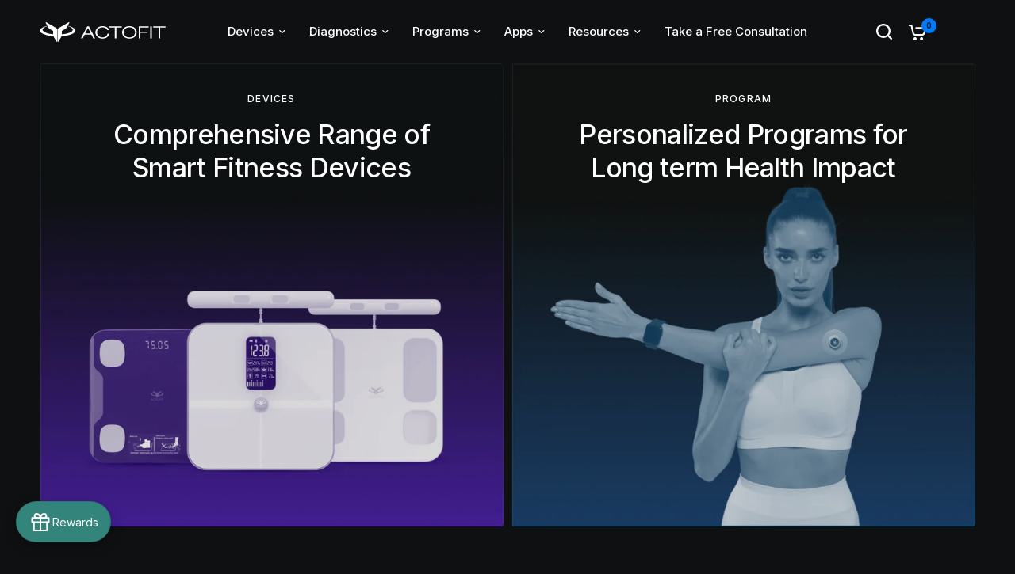

--- FILE ---
content_type: text/html; charset=utf-8
request_url: https://actofit.com/
body_size: 53506
content:
<!doctype html><html class="no-js" lang="en" dir="ltr">
<script type="text/javascript">
    (function(c,l,a,r,i,t,y){
        c[a]=c[a]||function(){(c[a].q=c[a].q||[]).push(arguments)};
        t=l.createElement(r);t.async=1;t.src="https://www.clarity.ms/tag/"+i;
        y=l.getElementsByTagName(r)[0];y.parentNode.insertBefore(t,y);
    })(window, document, "clarity", "script", "iciww64t7j");
</script>
  <head>


    <!-- Google tag (gtag.js) -->
<script async src="https://www.googletagmanager.com/gtag/js?id=AW-657695660"></script>
<script>
  window.dataLayer = window.dataLayer || [];
  function gtag(){dataLayer.push(arguments);}
  gtag('js', new Date());

  gtag('config', 'AW-657695660');
</script>
<!-- Google Tag Manager -->
<script>(function(w,d,s,l,i){w[l]=w[l]||[];w[l].push({'gtm.start':
new Date().getTime(),event:'gtm.js'});var f=d.getElementsByTagName(s)[0],
j=d.createElement(s),dl=l!='dataLayer'?'&l='+l:'';j.async=true;j.src=
'https://www.googletagmanager.com/gtm.js?id='+i+dl;f.parentNode.insertBefore(j,f);
})(window,document,'script','dataLayer','GTM-5734PMR');</script>
<!-- End Google Tag Manager -->




         


<script>
(function() {
    let jquery_url = 'https://cdn.beae.com/vendors/js-v2/jquery.min.js';
    if(!document.querySelector('script[src="'+jquery_url+'"]')) {
        let head = document.getElementsByTagName('head')[0],
        script = document.createElement('script');
        script.setAttribute('type', 'text/javascript');
        script.setAttribute('src', jquery_url);
        script.defer = true;
        head.appendChild(script);
    }
})();    
</script> 

 


    

<script>

window.merchantInfo  = {
        mid: "19g6iljmk9o51",
        environment: "production",
        type: "merchantInfo",
  		storeId: "77160775996",
  		fbpixel: "212602601679348",
      }
var productFormSelector = '';
var cart = {"note":null,"attributes":{},"original_total_price":0,"total_price":0,"total_discount":0,"total_weight":0.0,"item_count":0,"items":[],"requires_shipping":false,"currency":"INR","items_subtotal_price":0,"cart_level_discount_applications":[],"checkout_charge_amount":0}
var templateName = 'index'
</script>

<script src="https://pdp.gokwik.co/merchant-integration/build/merchant.integration.js?v4"></script>
<script src="https://analytics.gokwik.co/analytics.js" id="gokwikHeaderAnalytics"></script>

<style>

.gokwik-checkout {
  width: 100%;
  display: flex;
  justify-content: center;
  flex-direction: column;
  align-items: end;
  margin-bottom: 10px;
}
.gokwik-checkout button {
 max-width: 500px;
  width: 100%;
  border: none;
  display: flex;
  justify-content: center;
  align-items: center;
  background: #8869fc;
  position: relative;
  margin: 0;
  border-radius: 2.5rem;
  padding: 5px 10px;
  height:50px;
}
#gokwik-buy-now.disabled, .gokwik-disabled{
  opacity:0.5;
  cursor: not-allowed;
  }
  .gokwik-checkout button:focus {
  outline: none;
}
.gokwik-checkout button > span {
  display: flex;
}
.gokwik-checkout button > span.btn-text {
  display: flex;
  flex-direction: column;
  color: #ffffff;
  align-items: flex-start;
}
.gokwik-checkout button > span.btn-text > span:last-child {
	padding-top: 2px;
    font-size: 10px;
    line-height: 10px;
    text-transform: initial;
}
.gokwik-checkout button > span.btn-text > span:first-child {
   font-size: 15px;
}
.gokwik-checkout button > span.pay-opt-icon img:first-child {
  margin-right: 10px;
  margin-left: 10px;
}
/*   Additional */

.cart-drawer-buttons {
    display: flex!important;
    flex-direction: column!important;
}
 .shopify-payment-button #gokwik-buy-now {
    width: 100%!important;
}
 

  

 #gokwik-buy-now {
   background: #6c6f81;
   width: 100%!important;
   color: #ffffff;
   cursor: pointer;
   line-height: 1;
   border: none;
   padding: 15px 10px;
   font-size: 15px;
    margin-bottom: 10px;
   position:relative;
 }

  

/* Loader CSS */
  #btn-loader{
    display: none;
    position: absolute;
    top: 0;
    bottom: 0;
    left: 0;
    right: 0;
    justify-content: center;
    align-items: center;
    background:#8869fc;
    border-radius:2.5rem;
    
  } 

.cir-loader,
.cir-loader:after {
  border-radius: 50%;
  width: 35px;
  height: 35px;
}
.cir-loader {
  margin: 6px auto;
  font-size: 10px;
  position: relative;
  text-indent: -9999em;
  border-top: 0.5em solid rgba(255, 255, 255, 0.2);
  border-right: 0.5em solid rgba(255, 255, 255, 0.2);
  border-bottom: 0.5em solid rgba(255, 255, 255, 0.2);
  border-left: 0.5em solid #ffffff;
  -webkit-transform: translateZ(0);
  -ms-transform: translateZ(0);
  transform: translateZ(0);
  -webkit-animation: load8 1.1s infinite linear;
  animation: load8 1.1s infinite linear;
}
@-webkit-keyframes load8 {
  0% {
    -webkit-transform: rotate(0deg);
    transform: rotate(0deg);
  }
  100% {
    -webkit-transform: rotate(360deg);
    transform: rotate(360deg);
  }
}
@keyframes load8 {
  0% {
    -webkit-transform: rotate(0deg);
    transform: rotate(0deg);
  }
  100% {
    -webkit-transform: rotate(360deg);
    transform: rotate(360deg);
  }
}
</style> 


    


    <meta charset="utf-8">
    <meta http-equiv="X-UA-Compatible" content="IE=edge,chrome=1">
    <meta name="viewport" content="width=device-width, initial-scale=1, maximum-scale=5, viewport-fit=cover">
    <meta name="theme-color" content="#0e1012">
<meta name="description" content="Elevate your well-being with Actofit&#39;s smart tech solutions. Combat chronic lifestyle disorders effortlessly. Your path to a healthier, vibrant life starts here">

    <link rel="icon" type="image/png" href="//actofit.com/cdn/shop/files/Actofit_Vertical_White_20ae4f62-ca16-4c19-a08f-ab6081131601.png?crop=center&height=32&v=1706952531&width=32">
<title>
      Actofit: Your Future to Good Health
      
      
      
    </title>
<link rel="preconnect" href="https://fonts.shopifycdn.com" crossorigin>


    <link href="//actofit.com/cdn/shop/t/14/assets/app.css?v=32251632274299763631686838509" rel="stylesheet" type="text/css" media="all" />
    <link href="//actofit.com/cdn/shop/t/14/assets/product-grid.css?v=32088576655182590921686729752" rel="stylesheet" type="text/css" media="all" />

    <style data-shopify>
	@font-face {
  font-family: Inter;
  font-weight: 400;
  font-style: normal;
  font-display: swap;
  src: url("//actofit.com/cdn/fonts/inter/inter_n4.b2a3f24c19b4de56e8871f609e73ca7f6d2e2bb9.woff2") format("woff2"),
       url("//actofit.com/cdn/fonts/inter/inter_n4.af8052d517e0c9ffac7b814872cecc27ae1fa132.woff") format("woff");
}

@font-face {
  font-family: Inter;
  font-weight: 500;
  font-style: normal;
  font-display: swap;
  src: url("//actofit.com/cdn/fonts/inter/inter_n5.d7101d5e168594dd06f56f290dd759fba5431d97.woff2") format("woff2"),
       url("//actofit.com/cdn/fonts/inter/inter_n5.5332a76bbd27da00474c136abb1ca3cbbf259068.woff") format("woff");
}

@font-face {
  font-family: Inter;
  font-weight: 600;
  font-style: normal;
  font-display: swap;
  src: url("//actofit.com/cdn/fonts/inter/inter_n6.771af0474a71b3797eb38f3487d6fb79d43b6877.woff2") format("woff2"),
       url("//actofit.com/cdn/fonts/inter/inter_n6.88c903d8f9e157d48b73b7777d0642925bcecde7.woff") format("woff");
}

@font-face {
  font-family: Inter;
  font-weight: 400;
  font-style: italic;
  font-display: swap;
  src: url("//actofit.com/cdn/fonts/inter/inter_i4.feae1981dda792ab80d117249d9c7e0f1017e5b3.woff2") format("woff2"),
       url("//actofit.com/cdn/fonts/inter/inter_i4.62773b7113d5e5f02c71486623cf828884c85c6e.woff") format("woff");
}

@font-face {
  font-family: Inter;
  font-weight: 600;
  font-style: italic;
  font-display: swap;
  src: url("//actofit.com/cdn/fonts/inter/inter_i6.3bbe0fe1c7ee4f282f9c2e296f3e4401a48cbe19.woff2") format("woff2"),
       url("//actofit.com/cdn/fonts/inter/inter_i6.8bea21f57a10d5416ddf685e2c91682ec237876d.woff") format("woff");
}


		@font-face {
  font-family: Inter;
  font-weight: 500;
  font-style: normal;
  font-display: swap;
  src: url("//actofit.com/cdn/fonts/inter/inter_n5.d7101d5e168594dd06f56f290dd759fba5431d97.woff2") format("woff2"),
       url("//actofit.com/cdn/fonts/inter/inter_n5.5332a76bbd27da00474c136abb1ca3cbbf259068.woff") format("woff");
}

@font-face {
  font-family: Inter;
  font-weight: 400;
  font-style: normal;
  font-display: swap;
  src: url("//actofit.com/cdn/fonts/inter/inter_n4.b2a3f24c19b4de56e8871f609e73ca7f6d2e2bb9.woff2") format("woff2"),
       url("//actofit.com/cdn/fonts/inter/inter_n4.af8052d517e0c9ffac7b814872cecc27ae1fa132.woff") format("woff");
}

h1,h2,h3,h4,h5,h6,
	.h1,.h2,.h3,.h4,.h5,.h6,
	.logolink.text-logo,
	.heading-font,
	.h1-xlarge,
	.h1-large,
	blockquote p,
	blockquote span,
	.customer-addresses .my-address .address-index {
		font-style: normal;
		font-weight: 500;
		font-family: Inter, sans-serif;
	}
	body,
	.body-font,
	.thb-product-detail .product-title {
		font-style: normal;
		font-weight: 400;
		font-family: Inter, sans-serif;
	}
	:root {

		--font-body-scale: 1.0;
		--font-body-line-height-scale: 1.0;
		--font-body-letter-spacing: 0.0em;
		--font-announcement-scale: 1.0;
		--font-heading-scale: 1.0;
		--font-heading-line-height-scale: 1.0;
		--font-heading-letter-spacing: -0.02em;
		--font-navigation-scale: 1.0;
		--font-product-price-scale: 1.0;
		--font-product-title-scale: 1.0;
		--font-product-title-line-height-scale: 1.0;
		--button-letter-spacing: 0.0em;

		--block-border-radius: 4px;
		--button-border-radius: 25px;
		--input-border-radius: 6px;--bg-body: #0e1012;
			--bg-body-rgb: 14,16,18;
			--bg-body-darken: #070809;
			--payment-terms-background-color: #0e1012;--color-body: #eaeaea;
		  --color-body-rgb: 234,234,234;--color-heading: #ffffff;
		  --color-heading-rgb: 255,255,255;--color-accent: #017afc;
			--color-accent-hover: #0169d8;
			--color-accent-rgb: 1,122,252;--color-border: #454545;--color-form-border: #36363c;--color-overlay-rgb: 5,6,6;--color-drawer-bg: #161a1d;
			--color-drawer-bg-rgb: 22,26,29;--color-announcement-bar-text: #ffffff;--color-announcement-bar-bg: rgba(0,0,0,0);--color-secondary-menu-text: #2c2d2e;--color-secondary-menu-bg: #F5F5F5;--color-header-bg: #0e1012;
			--color-header-bg-rgb: 14,16,18;--color-header-text: #ffffff;
			--color-header-text-rgb: 255,255,255;--color-header-links: #ffffff;--color-header-links-hover: #459fff;--color-header-icons: #ffffff;--color-header-border: #454545;--solid-button-background: #6c6f81;
			--solid-button-background-hover: #5c5e6e;--solid-button-label: #ffffff;--white-button-label: #2c2d2e;--color-price: #E2E2E2;
			--color-price-rgb: 226,226,226;--color-price-discounted: #2eb759;--color-star: #FFAA47;--color-inventory-instock: #279A4B;--color-inventory-lowstock: #e97f32;--section-spacing-mobile: 50px;--section-spacing-desktop: 80px;--color-product-card-bg: #161a1d;--color-article-card-bg: #121a1d;--color-badge-text: #ffffff;--color-badge-sold-out: #6d6b6b;--color-badge-sale: #527bfd;--badge-corner-radius: 14px;--color-footer-heading: #FFFFFF;
			--color-footer-heading-rgb: 255,255,255;--color-footer-text: #DADCE0;
			--color-footer-text-rgb: 218,220,224;--color-footer-link: #aaaeb6;--color-footer-link-hover: #FFFFFF;--color-footer-border: #454545;
			--color-footer-border-rgb: 69,69,69;--color-footer-bg: #161a1d;}
</style>


    <script>
      
      
		window.theme = window.theme || {};
		theme = {
			settings: {
				money_with_currency_format:"\u003cspan class=cvc-money\u003eRs. {{amount}}\u003c\/span\u003e",
				cart_drawer:true},
			routes: {
				root_url: '/',
				cart_url: '/cart',
				cart_add_url: '/cart/add',
				search_url: '/search',
				cart_change_url: '/cart/change',
				cart_update_url: '/cart/update',
				predictive_search_url: '/search/suggest',
			},
			variantStrings: {
        addToCart: `Add to cart`,
        soldOut: `Sold out`,
        unavailable: `Unavailable`,
      },
			strings: {
				requiresTerms: `You must agree with the terms and conditions of sales to check out`,
			}
		};


    </script>
    <script>window.performance && window.performance.mark && window.performance.mark('shopify.content_for_header.start');</script><meta id="shopify-digital-wallet" name="shopify-digital-wallet" content="/77160775996/digital_wallets/dialog">
<script async="async" src="/checkouts/internal/preloads.js?locale=en-IN"></script>
<script id="shopify-features" type="application/json">{"accessToken":"038c3687c63e4b9b08991e796643608a","betas":["rich-media-storefront-analytics"],"domain":"actofit.com","predictiveSearch":true,"shopId":77160775996,"locale":"en"}</script>
<script>var Shopify = Shopify || {};
Shopify.shop = "actofit-2433.myshopify.com";
Shopify.locale = "en";
Shopify.currency = {"active":"INR","rate":"1.0"};
Shopify.country = "IN";
Shopify.theme = {"name":"Vision-gokwik","id":152545100092,"schema_name":"Vision","schema_version":"1.1.1","theme_store_id":2053,"role":"main"};
Shopify.theme.handle = "null";
Shopify.theme.style = {"id":null,"handle":null};
Shopify.cdnHost = "actofit.com/cdn";
Shopify.routes = Shopify.routes || {};
Shopify.routes.root = "/";</script>
<script type="module">!function(o){(o.Shopify=o.Shopify||{}).modules=!0}(window);</script>
<script>!function(o){function n(){var o=[];function n(){o.push(Array.prototype.slice.apply(arguments))}return n.q=o,n}var t=o.Shopify=o.Shopify||{};t.loadFeatures=n(),t.autoloadFeatures=n()}(window);</script>
<script id="shop-js-analytics" type="application/json">{"pageType":"index"}</script>
<script defer="defer" async type="module" src="//actofit.com/cdn/shopifycloud/shop-js/modules/v2/client.init-shop-cart-sync_BdyHc3Nr.en.esm.js"></script>
<script defer="defer" async type="module" src="//actofit.com/cdn/shopifycloud/shop-js/modules/v2/chunk.common_Daul8nwZ.esm.js"></script>
<script type="module">
  await import("//actofit.com/cdn/shopifycloud/shop-js/modules/v2/client.init-shop-cart-sync_BdyHc3Nr.en.esm.js");
await import("//actofit.com/cdn/shopifycloud/shop-js/modules/v2/chunk.common_Daul8nwZ.esm.js");

  window.Shopify.SignInWithShop?.initShopCartSync?.({"fedCMEnabled":true,"windoidEnabled":true});

</script>
<script>(function() {
  var isLoaded = false;
  function asyncLoad() {
    if (isLoaded) return;
    isLoaded = true;
    var urls = ["https:\/\/coupon-x.premio.io\/assets\/js\/shopify-cx-fronted.js?shop=actofit-2433.myshopify.com","https:\/\/assets1.adroll.com\/shopify\/latest\/j\/shopify_rolling_bootstrap_v2.js?adroll_adv_id=ID2K2KVAVNH6FFHNN57LU2\u0026adroll_pix_id=P32YSGNYMVGHDKUNACM6QL\u0026shop=actofit-2433.myshopify.com","https:\/\/d1639lhkj5l89m.cloudfront.net\/js\/storefront\/uppromote.js?shop=actofit-2433.myshopify.com","https:\/\/widgets.automizely.com\/loyalty\/v1\/main.js?connection_id=797ce881c53340018b6f73c08a9cd2fc\u0026mapped_org_id=59a3e4c55304f6475e10051d0aa62d9a_v1\u0026shop=actofit-2433.myshopify.com","https:\/\/cdn.s3.pop-convert.com\/pcjs.production.min.js?unique_id=actofit-2433.myshopify.com\u0026shop=actofit-2433.myshopify.com","https:\/\/script.pop-convert.com\/new-micro\/production.pc.min.js?unique_id=actofit-2433.myshopify.com\u0026shop=actofit-2433.myshopify.com"];
    for (var i = 0; i < urls.length; i++) {
      var s = document.createElement('script');
      s.type = 'text/javascript';
      s.async = true;
      s.src = urls[i];
      var x = document.getElementsByTagName('script')[0];
      x.parentNode.insertBefore(s, x);
    }
  };
  if(window.attachEvent) {
    window.attachEvent('onload', asyncLoad);
  } else {
    window.addEventListener('load', asyncLoad, false);
  }
})();</script>
<script id="__st">var __st={"a":77160775996,"offset":19800,"reqid":"a47ff45d-d6ff-46b1-b024-b6edcf9a4b0b-1768964097","pageurl":"actofit.com\/","u":"dc7e346ae94d","p":"home"};</script>
<script>window.ShopifyPaypalV4VisibilityTracking = true;</script>
<script id="captcha-bootstrap">!function(){'use strict';const t='contact',e='account',n='new_comment',o=[[t,t],['blogs',n],['comments',n],[t,'customer']],c=[[e,'customer_login'],[e,'guest_login'],[e,'recover_customer_password'],[e,'create_customer']],r=t=>t.map((([t,e])=>`form[action*='/${t}']:not([data-nocaptcha='true']) input[name='form_type'][value='${e}']`)).join(','),a=t=>()=>t?[...document.querySelectorAll(t)].map((t=>t.form)):[];function s(){const t=[...o],e=r(t);return a(e)}const i='password',u='form_key',d=['recaptcha-v3-token','g-recaptcha-response','h-captcha-response',i],f=()=>{try{return window.sessionStorage}catch{return}},m='__shopify_v',_=t=>t.elements[u];function p(t,e,n=!1){try{const o=window.sessionStorage,c=JSON.parse(o.getItem(e)),{data:r}=function(t){const{data:e,action:n}=t;return t[m]||n?{data:e,action:n}:{data:t,action:n}}(c);for(const[e,n]of Object.entries(r))t.elements[e]&&(t.elements[e].value=n);n&&o.removeItem(e)}catch(o){console.error('form repopulation failed',{error:o})}}const l='form_type',E='cptcha';function T(t){t.dataset[E]=!0}const w=window,h=w.document,L='Shopify',v='ce_forms',y='captcha';let A=!1;((t,e)=>{const n=(g='f06e6c50-85a8-45c8-87d0-21a2b65856fe',I='https://cdn.shopify.com/shopifycloud/storefront-forms-hcaptcha/ce_storefront_forms_captcha_hcaptcha.v1.5.2.iife.js',D={infoText:'Protected by hCaptcha',privacyText:'Privacy',termsText:'Terms'},(t,e,n)=>{const o=w[L][v],c=o.bindForm;if(c)return c(t,g,e,D).then(n);var r;o.q.push([[t,g,e,D],n]),r=I,A||(h.body.append(Object.assign(h.createElement('script'),{id:'captcha-provider',async:!0,src:r})),A=!0)});var g,I,D;w[L]=w[L]||{},w[L][v]=w[L][v]||{},w[L][v].q=[],w[L][y]=w[L][y]||{},w[L][y].protect=function(t,e){n(t,void 0,e),T(t)},Object.freeze(w[L][y]),function(t,e,n,w,h,L){const[v,y,A,g]=function(t,e,n){const i=e?o:[],u=t?c:[],d=[...i,...u],f=r(d),m=r(i),_=r(d.filter((([t,e])=>n.includes(e))));return[a(f),a(m),a(_),s()]}(w,h,L),I=t=>{const e=t.target;return e instanceof HTMLFormElement?e:e&&e.form},D=t=>v().includes(t);t.addEventListener('submit',(t=>{const e=I(t);if(!e)return;const n=D(e)&&!e.dataset.hcaptchaBound&&!e.dataset.recaptchaBound,o=_(e),c=g().includes(e)&&(!o||!o.value);(n||c)&&t.preventDefault(),c&&!n&&(function(t){try{if(!f())return;!function(t){const e=f();if(!e)return;const n=_(t);if(!n)return;const o=n.value;o&&e.removeItem(o)}(t);const e=Array.from(Array(32),(()=>Math.random().toString(36)[2])).join('');!function(t,e){_(t)||t.append(Object.assign(document.createElement('input'),{type:'hidden',name:u})),t.elements[u].value=e}(t,e),function(t,e){const n=f();if(!n)return;const o=[...t.querySelectorAll(`input[type='${i}']`)].map((({name:t})=>t)),c=[...d,...o],r={};for(const[a,s]of new FormData(t).entries())c.includes(a)||(r[a]=s);n.setItem(e,JSON.stringify({[m]:1,action:t.action,data:r}))}(t,e)}catch(e){console.error('failed to persist form',e)}}(e),e.submit())}));const S=(t,e)=>{t&&!t.dataset[E]&&(n(t,e.some((e=>e===t))),T(t))};for(const o of['focusin','change'])t.addEventListener(o,(t=>{const e=I(t);D(e)&&S(e,y())}));const B=e.get('form_key'),M=e.get(l),P=B&&M;t.addEventListener('DOMContentLoaded',(()=>{const t=y();if(P)for(const e of t)e.elements[l].value===M&&p(e,B);[...new Set([...A(),...v().filter((t=>'true'===t.dataset.shopifyCaptcha))])].forEach((e=>S(e,t)))}))}(h,new URLSearchParams(w.location.search),n,t,e,['guest_login'])})(!0,!0)}();</script>
<script integrity="sha256-4kQ18oKyAcykRKYeNunJcIwy7WH5gtpwJnB7kiuLZ1E=" data-source-attribution="shopify.loadfeatures" defer="defer" src="//actofit.com/cdn/shopifycloud/storefront/assets/storefront/load_feature-a0a9edcb.js" crossorigin="anonymous"></script>
<script data-source-attribution="shopify.dynamic_checkout.dynamic.init">var Shopify=Shopify||{};Shopify.PaymentButton=Shopify.PaymentButton||{isStorefrontPortableWallets:!0,init:function(){window.Shopify.PaymentButton.init=function(){};var t=document.createElement("script");t.src="https://actofit.com/cdn/shopifycloud/portable-wallets/latest/portable-wallets.en.js",t.type="module",document.head.appendChild(t)}};
</script>
<script data-source-attribution="shopify.dynamic_checkout.buyer_consent">
  function portableWalletsHideBuyerConsent(e){var t=document.getElementById("shopify-buyer-consent"),n=document.getElementById("shopify-subscription-policy-button");t&&n&&(t.classList.add("hidden"),t.setAttribute("aria-hidden","true"),n.removeEventListener("click",e))}function portableWalletsShowBuyerConsent(e){var t=document.getElementById("shopify-buyer-consent"),n=document.getElementById("shopify-subscription-policy-button");t&&n&&(t.classList.remove("hidden"),t.removeAttribute("aria-hidden"),n.addEventListener("click",e))}window.Shopify?.PaymentButton&&(window.Shopify.PaymentButton.hideBuyerConsent=portableWalletsHideBuyerConsent,window.Shopify.PaymentButton.showBuyerConsent=portableWalletsShowBuyerConsent);
</script>
<script data-source-attribution="shopify.dynamic_checkout.cart.bootstrap">document.addEventListener("DOMContentLoaded",(function(){function t(){return document.querySelector("shopify-accelerated-checkout-cart, shopify-accelerated-checkout")}if(t())Shopify.PaymentButton.init();else{new MutationObserver((function(e,n){t()&&(Shopify.PaymentButton.init(),n.disconnect())})).observe(document.body,{childList:!0,subtree:!0})}}));
</script>

<script>window.performance && window.performance.mark && window.performance.mark('shopify.content_for_header.end');</script>
    <!-- Header hook for plugins -->

    <script>
      document.documentElement.className = document.documentElement.className.replace('no-js', 'js');
    </script>

    <!-- "snippets/shogun-head.liquid" was not rendered, the associated app was uninstalled -->
    <!-- for whatsapp floating button -->
    <link rel="stylesheet" href="https://cdnjs.cloudflare.com/ajax/libs/font-awesome/5.15.1/css/all.min.css">
    <style>
      #sy-whatshelp {            right: 25px;            bottom: 30px;            position: fixed;            z-index: 9999;        }        #sy-whatshelp a.sywh-open-services {            background-color: #25d366;            color: #fff;            line-height: 55px;            margin-top: 10px;            border: none;            cursor: pointer;            font-size: 45px;            width: 65px;            height: 65px;            text-align: center;            box-shadow: 2px 2px 8px -3px #000;            border-radius: 100%;            -webkit-border-radius: 100%;            -moz-border-radius: 100%;            -ms-border-radius: 100%;            display: inline-block;        }        #sy-whatshelp a.sywh-open-services i {            line-height: 65px;        }
    </style>
    <!-- Google tag (gtag.js) -->
<script async src="https://www.googletagmanager.com/gtag/js?id=G-2MWJ2ZEZ9G"></script>
<script>
  window.dataLayer = window.dataLayer || [];
  function gtag(){dataLayer.push(arguments);}
  gtag('js', new Date());
  gtag('config', 'G-2MWJ2ZEZ9G',{ 'groups': 'GA4'});
</script>
  
  


    

    

    
  
<!-- BEGIN app block: shopify://apps/adroll-advertising-marketing/blocks/adroll-pixel/c60853ed-1adb-4359-83ae-4ed43ed0b559 -->
  <!-- AdRoll Customer: not found -->



  
  
  <!-- AdRoll Advertisable: ID2K2KVAVNH6FFHNN57LU2 -->
  <!-- AdRoll Pixel: P32YSGNYMVGHDKUNACM6QL -->
  <script async src="https://assets1.adroll.com/shopify/latest/j/shopify_rolling_bootstrap_v2.js?adroll_adv_id=ID2K2KVAVNH6FFHNN57LU2&adroll_pix_id=P32YSGNYMVGHDKUNACM6QL"></script>



<!-- END app block --><!-- BEGIN app block: shopify://apps/tt-breadcrumbs-seo-schema/blocks/ttSchema/dda6b26d-4f1a-43c6-a94b-6443ed0f750b -->


<!-- BEGIN app snippet: remove-script -->
<script id="tt_remove_script" type="module">
  if(void 0===window.ws_script){window.ws_script=!0;let e=()=>{document.querySelectorAll('[type="application/ld+json"]').forEach((e=>{e.hasAttribute("tt-ninja")||e.remove()}))};e(),setInterval(e,1e3),document.querySelectorAll("[itemscope]").forEach((e=>e.removeAttribute("itemscope")))}else document.getElementById("tt_remove_script").remove();
</script><!-- END app snippet -->


    <!-- BEGIN app snippet: article -->
<!-- END app snippet -->
    <!-- BEGIN app snippet: breadcrumb -->



<!-- END app snippet -->
    <!-- BEGIN app snippet: carousel -->

<!-- END app snippet -->
    <!-- BEGIN app snippet: search --><script type="application/ld+json" tt-ninja>
    {
        "@context": "https://schema.org",
        "@type": "WebSite",
        "url": "https://actofit.com",
        "potentialAction": {
            "@type": "SearchAction",
            "target": "https://actofit.com/search?q={search_term_string}",
            "query-input": "required name=search_term_string"
        }
    }
</script><!-- END app snippet -->
    
        <!-- BEGIN app snippet: logo -->
<script type="application/ld+json" tt-ninja>
    {
        "@context": "https://schema.org",
        "@type": "Organization",
        "name": "Actofit",
        "url": "https://actofit.com",
        "description": "Elevate your well-being with Actofit's smart tech solutions. Combat chronic lifestyle disorders effortlessly. Your path to a healthier, vibrant life starts here",
        "telephone": "02241498358",
        "logo": "https://actofit.com/cdn/shop/files/Actofit_Logo_Horizontal_4.svg?v=1686657999",
        "image": "https://actofit.com/cdn/shop/files/Actofit_Logo_Horizontal_4.svg?v=1686657999",
        "sameAs": [
            "https://twitter.com/actofit",
            "https://www.facebook.com/actofitwearables/",
            "https://www.instagram.com/actofit",
            "",
            "https://www.linkedin.com/company/actofit/",
            "",
            ""
        ],"aggregateRating": {
            "@type": "AggregateRating",
            "ratingValue": "4.5",
            "bestRating": "5",
            "worstRating": "1",
            "reviewCount": "2000"
            },
        
        "address": {
            "@type": "PostalAddress",
            "streetAddress": "Actofit, 502 Origin 108, Bhakti Bhavan Lane",
            "addressLocality": "Mumbai",
            "addressRegion": "Maharashtra",
            "postalCode": "400071",
            "addressCountry": "IN"
        }
    }
</script><!-- END app snippet -->
        <!-- BEGIN app snippet: product -->
<!-- END app snippet --><!-- END app block --><!-- BEGIN app block: shopify://apps/hulk-form-builder/blocks/app-embed/b6b8dd14-356b-4725-a4ed-77232212b3c3 --><!-- BEGIN app snippet: hulkapps-formbuilder-theme-ext --><script type="text/javascript">
  
  if (typeof window.formbuilder_customer != "object") {
        window.formbuilder_customer = {}
  }

  window.hulkFormBuilder = {
    form_data: {},
    shop_data: {"shop_ZIm27tkznPbG83TpKkRnPw":{"shop_uuid":"ZIm27tkznPbG83TpKkRnPw","shop_timezone":"Asia\/Kolkata","shop_id":86980,"shop_is_after_submit_enabled":true,"shop_shopify_plan":"Basic","shop_shopify_domain":"actofit-2433.myshopify.com","shop_created_at":"2023-07-03T00:34:59.387-05:00","is_skip_metafield":false,"shop_deleted":false,"shop_disabled":false}},
    settings_data: {"shop_settings":{"shop_customise_msgs":[],"default_customise_msgs":{"is_required":"is required","thank_you":"Thank you! The form was submitted successfully.","processing":"Processing...","valid_data":"Please provide valid data","valid_email":"Provide valid email format","valid_tags":"HTML Tags are not allowed","valid_phone":"Provide valid phone number","valid_captcha":"Please provide valid captcha response","valid_url":"Provide valid URL","only_number_alloud":"Provide valid number in","number_less":"must be less than","number_more":"must be more than","image_must_less":"Image must be less than 20MB","image_number":"Images allowed","image_extension":"Invalid extension! Please provide image file","error_image_upload":"Error in image upload. Please try again.","error_file_upload":"Error in file upload. Please try again.","your_response":"Your response","error_form_submit":"Error occur.Please try again after sometime.","email_submitted":"Form with this email is already submitted","invalid_email_by_zerobounce":"The email address you entered appears to be invalid. Please check it and try again.","download_file":"Download file","card_details_invalid":"Your card details are invalid","card_details":"Card details","please_enter_card_details":"Please enter card details","card_number":"Card number","exp_mm":"Exp MM","exp_yy":"Exp YY","crd_cvc":"CVV","payment_value":"Payment amount","please_enter_payment_amount":"Please enter payment amount","address1":"Address line 1","address2":"Address line 2","city":"City","province":"Province","zipcode":"Zip code","country":"Country","blocked_domain":"This form does not accept addresses from","file_must_less":"File must be less than 20MB","file_extension":"Invalid extension! Please provide file","only_file_number_alloud":"files allowed","previous":"Previous","next":"Next","must_have_a_input":"Please enter at least one field.","please_enter_required_data":"Please enter required data","atleast_one_special_char":"Include at least one special character","atleast_one_lowercase_char":"Include at least one lowercase character","atleast_one_uppercase_char":"Include at least one uppercase character","atleast_one_number":"Include at least one number","must_have_8_chars":"Must have 8 characters long","be_between_8_and_12_chars":"Be between 8 and 12 characters long","please_select":"Please Select","phone_submitted":"Form with this phone number is already submitted","user_res_parse_error":"Error while submitting the form","valid_same_values":"values must be same","product_choice_clear_selection":"Clear Selection","picture_choice_clear_selection":"Clear Selection","remove_all_for_file_image_upload":"Remove All","invalid_file_type_for_image_upload":"You can't upload files of this type.","invalid_file_type_for_signature_upload":"You can't upload files of this type.","max_files_exceeded_for_file_upload":"You can not upload any more files.","max_files_exceeded_for_image_upload":"You can not upload any more files.","file_already_exist":"File already uploaded","max_limit_exceed":"You have added the maximum number of text fields.","cancel_upload_for_file_upload":"Cancel upload","cancel_upload_for_image_upload":"Cancel upload","cancel_upload_for_signature_upload":"Cancel upload"},"shop_blocked_domains":[]}},
    features_data: {"shop_plan_features":{"shop_plan_features":["unlimited-forms","full-design-customization","export-form-submissions","multiple-recipients-for-form-submissions","multiple-admin-notifications","enable-captcha","unlimited-file-uploads","save-submitted-form-data","set-auto-response-message","conditional-logic","form-banner","save-as-draft-facility","include-user-response-in-admin-email","disable-form-submission","file-upload"]}},
    shop: null,
    shop_id: null,
    plan_features: null,
    validateDoubleQuotes: false,
    assets: {
      extraFunctions: "https://cdn.shopify.com/extensions/019bb5ee-ec40-7527-955d-c1b8751eb060/form-builder-by-hulkapps-50/assets/extra-functions.js",
      extraStyles: "https://cdn.shopify.com/extensions/019bb5ee-ec40-7527-955d-c1b8751eb060/form-builder-by-hulkapps-50/assets/extra-styles.css",
      bootstrapStyles: "https://cdn.shopify.com/extensions/019bb5ee-ec40-7527-955d-c1b8751eb060/form-builder-by-hulkapps-50/assets/theme-app-extension-bootstrap.css"
    },
    translations: {
      htmlTagNotAllowed: "HTML Tags are not allowed",
      sqlQueryNotAllowed: "SQL Queries are not allowed",
      doubleQuoteNotAllowed: "Double quotes are not allowed",
      vorwerkHttpWwwNotAllowed: "The words \u0026#39;http\u0026#39; and \u0026#39;www\u0026#39; are not allowed. Please remove them and try again.",
      maxTextFieldsReached: "You have added the maximum number of text fields.",
      avoidNegativeWords: "Avoid negative words: Don\u0026#39;t use negative words in your contact message.",
      customDesignOnly: "This form is for custom designs requests. For general inquiries please contact our team at info@stagheaddesigns.com",
      zerobounceApiErrorMsg: "We couldn\u0026#39;t verify your email due to a technical issue. Please try again later.",
    }

  }

  

  window.FbThemeAppExtSettingsHash = {}
  
</script><!-- END app snippet --><!-- END app block --><!-- BEGIN app block: shopify://apps/bucks/blocks/app-embed/4f0a9b06-9da4-4a49-b378-2de9d23a3af3 -->
<script>
  window.bucksCC = window.bucksCC || {};
  window.bucksCC.metaConfig = {};
  window.bucksCC.reConvert = function() {};
  "function" != typeof Object.assign && (Object.assign = function(n) {
    if (null == n) 
      throw new TypeError("Cannot convert undefined or null to object");
    



    for (var r = Object(n), t = 1; t < arguments.length; t++) {
      var e = arguments[t];
      if (null != e) 
        for (var o in e) 
          e.hasOwnProperty(o) && (r[o] = e[o])
    }
    return r
  });

const bucks_validateJson = json => {
    let checkedJson;
    try {
        checkedJson = JSON.parse(json);
    } catch (error) { }
    return checkedJson;
};

  const bucks_encodedData = "[base64]";

  const bucks_myshopifyDomain = "actofit.com";

  const decodedURI = atob(bucks_encodedData);
  const bucks_decodedString = decodeURIComponent(decodedURI);


  const bucks_parsedData = bucks_validateJson(bucks_decodedString) || {};
  Object.assign(window.bucksCC.metaConfig, {

    ... bucks_parsedData,
    money_format: "\u003cspan class=cvc-money\u003eRs. {{amount}}\u003c\/span\u003e",
    money_with_currency_format: "\u003cspan class=cvc-money\u003eRs. {{amount}}\u003c\/span\u003e",
    userCurrency: "INR"

  });
  window.bucksCC.reConvert = function() {};
  window.bucksCC.themeAppExtension = true;
  window.bucksCC.metaConfig.multiCurrencies = [];
  window.bucksCC.localization = {};
  
  

  window.bucksCC.localization.availableCountries = ["IN"];
  window.bucksCC.localization.availableLanguages = ["en"];

  
  window.bucksCC.metaConfig.multiCurrencies = "INR".split(',') || '';
  window.bucksCC.metaConfig.cartCurrency = "INR" || '';

  if ((((window || {}).bucksCC || {}).metaConfig || {}).instantLoader) {
    self.fetch || (self.fetch = function(e, n) {
      return n = n || {},
      new Promise(function(t, s) {
        var r = new XMLHttpRequest,
          o = [],
          u = [],
          i = {},
          a = function() {
            return {
              ok: 2 == (r.status / 100 | 0),
              statusText: r.statusText,
              status: r.status,
              url: r.responseURL,
              text: function() {
                return Promise.resolve(r.responseText)
              },
              json: function() {
                return Promise.resolve(JSON.parse(r.responseText))
              },
              blob: function() {
                return Promise.resolve(new Blob([r.response]))
              },
              clone: a,
              headers: {
                keys: function() {
                  return o
                },
                entries: function() {
                  return u
                },
                get: function(e) {
                  return i[e.toLowerCase()]
                },
                has: function(e) {
                  return e.toLowerCase() in i
                }
              }
            }
          };
        for (var c in r.open(n.method || "get", e, !0), r.onload = function() {
          r.getAllResponseHeaders().replace(/^(.*?):[^S\n]*([sS]*?)$/gm, function(e, n, t) {
            o.push(n = n.toLowerCase()),
            u.push([n, t]),
            i[n] = i[n]
              ? i[n] + "," + t
              : t
          }),
          t(a())
        },
        r.onerror = s,
        r.withCredentials = "include" == n.credentials,
        n.headers) 
          r.setRequestHeader(c, n.headers[c]);
        r.send(n.body || null)
      })
    });
    !function() {
      function t(t) {
        const e = document.createElement("style");
        e.innerText = t,
        document.head.appendChild(e)
      }
      function e(t) {
        const e = document.createElement("script");
        e.type = "text/javascript",
        e.text = t,
        document.head.appendChild(e),
        console.log("%cBUCKSCC: Instant Loader Activated ⚡️", "background: #1c64f6; color: #fff; font-size: 12px; font-weight:bold; padding: 5px 10px; border-radius: 3px")
      }
      let n = sessionStorage.getItem("bucksccHash");
      (
        n = n
          ? JSON.parse(n)
          : null
      )
        ? e(n)
        : fetch(`https://${bucks_myshopifyDomain}/apps/buckscc/sdk.min.js`, {mode: "no-cors"}).then(function(t) {
          return t.text()
        }).then(function(t) {
          if ((t || "").length > 100) {
            const o = JSON.stringify(t);
            sessionStorage.setItem("bucksccHash", o),
            n = t,
            e(t)
          }
        })
    }();
  }

  const themeAppExLoadEvent = new Event("BUCKSCC_THEME-APP-EXTENSION_LOADED", { bubbles: true, cancelable: false });

  // Dispatch the custom event on the window
  window.dispatchEvent(themeAppExLoadEvent);

</script><!-- END app block --><!-- BEGIN app block: shopify://apps/storeseo/blocks/store_seo_meta/64b24496-16f9-4afc-a800-84e6acc4a36c --><!-- BEGIN app snippet: google_site_verification_meta --><!-- END app snippet --><!-- BEGIN app snippet: no_follow_no_index --><!-- END app snippet --><!-- BEGIN app snippet: social_media_preview --><!-- END app snippet --><!-- BEGIN app snippet: canonical_url --><!-- END app snippet --><!-- BEGIN app snippet: redirect_out_of_stock --><!-- END app snippet --><!-- BEGIN app snippet: local_seo --><!-- END app snippet --><!-- BEGIN app snippet: local_seo_breadcrumb -->
<!-- END app snippet --><!-- BEGIN app snippet: local_seo_collection -->
<!-- END app snippet --><!-- BEGIN app snippet: local_seo_blogs -->
<!-- END app snippet --><!-- BEGIN app snippet: local_seo_product --><!-- END app snippet --><!-- BEGIN app snippet: local_seo_product_faqs --><!-- END app snippet --><!-- BEGIN app snippet: local_seo_article --><!-- END app snippet --><!-- BEGIN app snippet: local_seo_organization -->

<!-- END app snippet --><!-- BEGIN app snippet: local_seo_local_business -->
<!-- END app snippet -->


<!-- END app block --><!-- BEGIN app block: shopify://apps/judge-me-reviews/blocks/judgeme_core/61ccd3b1-a9f2-4160-9fe9-4fec8413e5d8 --><!-- Start of Judge.me Core -->






<link rel="dns-prefetch" href="https://cdnwidget.judge.me">
<link rel="dns-prefetch" href="https://cdn.judge.me">
<link rel="dns-prefetch" href="https://cdn1.judge.me">
<link rel="dns-prefetch" href="https://api.judge.me">

<script data-cfasync='false' class='jdgm-settings-script'>window.jdgmSettings={"pagination":5,"disable_web_reviews":true,"badge_no_review_text":"Best Smartscale ","badge_n_reviews_text":"{{ n }} review/reviews","badge_star_color":"#ffa32f","hide_badge_preview_if_no_reviews":true,"badge_hide_text":true,"enforce_center_preview_badge":false,"widget_title":"Customer Reviews","widget_open_form_text":"Write a review","widget_close_form_text":"Cancel review","widget_refresh_page_text":"Refresh page","widget_summary_text":"Based on {{ number_of_reviews }} review/reviews","widget_no_review_text":"Be the first to write a review","widget_name_field_text":"Display name","widget_verified_name_field_text":"Verified Name (public)","widget_name_placeholder_text":"Display name","widget_required_field_error_text":"This field is required.","widget_email_field_text":"Email address","widget_verified_email_field_text":"Verified Email (private, can not be edited)","widget_email_placeholder_text":"Your email address","widget_email_field_error_text":"Please enter a valid email address.","widget_rating_field_text":"Rating","widget_review_title_field_text":"Review Title","widget_review_title_placeholder_text":"Give your review a title","widget_review_body_field_text":"Review content","widget_review_body_placeholder_text":"Start writing here...","widget_pictures_field_text":"Picture/Video (optional)","widget_submit_review_text":"Submit Review","widget_submit_verified_review_text":"Submit Verified Review","widget_submit_success_msg_with_auto_publish":"Thank you! Please refresh the page in a few moments to see your review. You can remove or edit your review by logging into \u003ca href='https://judge.me/login' target='_blank' rel='nofollow noopener'\u003eJudge.me\u003c/a\u003e","widget_submit_success_msg_no_auto_publish":"Thank you! Your review will be published as soon as it is approved by the shop admin. You can remove or edit your review by logging into \u003ca href='https://judge.me/login' target='_blank' rel='nofollow noopener'\u003eJudge.me\u003c/a\u003e","widget_show_default_reviews_out_of_total_text":"Showing {{ n_reviews_shown }} out of {{ n_reviews }} reviews.","widget_show_all_link_text":"Show all","widget_show_less_link_text":"Show less","widget_author_said_text":"{{ reviewer_name }} said:","widget_days_text":"{{ n }} days ago","widget_weeks_text":"{{ n }} week/weeks ago","widget_months_text":"{{ n }} month/months ago","widget_years_text":"{{ n }} year/years ago","widget_yesterday_text":"Yesterday","widget_today_text":"Today","widget_replied_text":"\u003e\u003e {{ shop_name }} replied:","widget_read_more_text":"Read more","widget_reviewer_name_as_initial":"","widget_rating_filter_color":"#fbcd0a","widget_rating_filter_see_all_text":"See all reviews","widget_sorting_most_recent_text":"Most Recent","widget_sorting_highest_rating_text":"Highest Rating","widget_sorting_lowest_rating_text":"Lowest Rating","widget_sorting_with_pictures_text":"Only Pictures","widget_sorting_most_helpful_text":"Most Helpful","widget_open_question_form_text":"Ask a question","widget_reviews_subtab_text":"Reviews","widget_questions_subtab_text":"Questions","widget_question_label_text":"Question","widget_answer_label_text":"Answer","widget_question_placeholder_text":"Write your question here","widget_submit_question_text":"Submit Question","widget_question_submit_success_text":"Thank you for your question! We will notify you once it gets answered.","widget_star_color":"#ffa32f","verified_badge_text":"Verified","verified_badge_bg_color":"","verified_badge_text_color":"","verified_badge_placement":"left-of-reviewer-name","widget_review_max_height":"","widget_hide_border":false,"widget_social_share":false,"widget_thumb":false,"widget_review_location_show":false,"widget_location_format":"","all_reviews_include_out_of_store_products":true,"all_reviews_out_of_store_text":"(out of store)","all_reviews_pagination":100,"all_reviews_product_name_prefix_text":"about","enable_review_pictures":true,"enable_question_anwser":false,"widget_theme":"default","review_date_format":"mm/dd/yyyy","default_sort_method":"most-recent","widget_product_reviews_subtab_text":"Product Reviews","widget_shop_reviews_subtab_text":"Shop Reviews","widget_other_products_reviews_text":"Reviews for other products","widget_store_reviews_subtab_text":"Store reviews","widget_no_store_reviews_text":"This store hasn't received any reviews yet","widget_web_restriction_product_reviews_text":"This product hasn't received any reviews yet","widget_no_items_text":"No items found","widget_show_more_text":"Show more","widget_write_a_store_review_text":"Write a Store Review","widget_other_languages_heading":"Reviews in Other Languages","widget_translate_review_text":"Translate review to {{ language }}","widget_translating_review_text":"Translating...","widget_show_original_translation_text":"Show original ({{ language }})","widget_translate_review_failed_text":"Review couldn't be translated.","widget_translate_review_retry_text":"Retry","widget_translate_review_try_again_later_text":"Try again later","show_product_url_for_grouped_product":false,"widget_sorting_pictures_first_text":"Pictures First","show_pictures_on_all_rev_page_mobile":false,"show_pictures_on_all_rev_page_desktop":false,"floating_tab_hide_mobile_install_preference":false,"floating_tab_button_name":"★ Reviews","floating_tab_title":"Let customers speak for us","floating_tab_button_color":"","floating_tab_button_background_color":"","floating_tab_url":"","floating_tab_url_enabled":false,"floating_tab_tab_style":"text","all_reviews_text_badge_text":"Customers rate us {{ shop.metafields.judgeme.all_reviews_rating | round: 1 }}/5 based on {{ shop.metafields.judgeme.all_reviews_count }} reviews.","all_reviews_text_badge_text_branded_style":"{{ shop.metafields.judgeme.all_reviews_rating | round: 1 }} out of 5 stars based on {{ shop.metafields.judgeme.all_reviews_count }} reviews","is_all_reviews_text_badge_a_link":false,"show_stars_for_all_reviews_text_badge":false,"all_reviews_text_badge_url":"","all_reviews_text_style":"branded","all_reviews_text_color_style":"judgeme_brand_color","all_reviews_text_color":"#108474","all_reviews_text_show_jm_brand":true,"featured_carousel_show_header":true,"featured_carousel_title":"Let customers speak for us","testimonials_carousel_title":"Customers are saying","videos_carousel_title":"Real customer stories","cards_carousel_title":"Customers are saying","featured_carousel_count_text":"from {{ n }} reviews","featured_carousel_add_link_to_all_reviews_page":false,"featured_carousel_url":"","featured_carousel_show_images":true,"featured_carousel_autoslide_interval":5,"featured_carousel_arrows_on_the_sides":false,"featured_carousel_height":250,"featured_carousel_width":80,"featured_carousel_image_size":0,"featured_carousel_image_height":250,"featured_carousel_arrow_color":"#eeeeee","verified_count_badge_style":"vintage","verified_count_badge_orientation":"horizontal","verified_count_badge_color_style":"judgeme_brand_color","verified_count_badge_color":"#108474","is_verified_count_badge_a_link":false,"verified_count_badge_url":"","verified_count_badge_show_jm_brand":true,"widget_rating_preset_default":5,"widget_first_sub_tab":"product-reviews","widget_show_histogram":true,"widget_histogram_use_custom_color":false,"widget_pagination_use_custom_color":false,"widget_star_use_custom_color":true,"widget_verified_badge_use_custom_color":false,"widget_write_review_use_custom_color":false,"picture_reminder_submit_button":"Upload Pictures","enable_review_videos":true,"mute_video_by_default":false,"widget_sorting_videos_first_text":"Videos First","widget_review_pending_text":"Pending","featured_carousel_items_for_large_screen":3,"social_share_options_order":"Facebook,Twitter","remove_microdata_snippet":true,"disable_json_ld":false,"enable_json_ld_products":false,"preview_badge_show_question_text":false,"preview_badge_no_question_text":"No questions","preview_badge_n_question_text":"{{ number_of_questions }} question/questions","qa_badge_show_icon":false,"qa_badge_position":"same-row","remove_judgeme_branding":false,"widget_add_search_bar":false,"widget_search_bar_placeholder":"Search","widget_sorting_verified_only_text":"Verified only","featured_carousel_theme":"default","featured_carousel_show_rating":false,"featured_carousel_show_title":true,"featured_carousel_show_body":true,"featured_carousel_show_date":false,"featured_carousel_show_reviewer":true,"featured_carousel_show_product":false,"featured_carousel_header_background_color":"#108474","featured_carousel_header_text_color":"#ffffff","featured_carousel_name_product_separator":"reviewed","featured_carousel_full_star_background":"#108474","featured_carousel_empty_star_background":"#dadada","featured_carousel_vertical_theme_background":"#f9fafb","featured_carousel_verified_badge_enable":true,"featured_carousel_verified_badge_color":"#108474","featured_carousel_border_style":"round","featured_carousel_review_line_length_limit":3,"featured_carousel_more_reviews_button_text":"Read more reviews","featured_carousel_view_product_button_text":"View product","all_reviews_page_load_reviews_on":"scroll","all_reviews_page_load_more_text":"Load More Reviews","disable_fb_tab_reviews":false,"enable_ajax_cdn_cache":false,"widget_advanced_speed_features":5,"widget_public_name_text":"displayed publicly like","default_reviewer_name":"John Smith","default_reviewer_name_has_non_latin":true,"widget_reviewer_anonymous":"Anonymous","medals_widget_title":"Judge.me Review Medals","medals_widget_background_color":"#f9fafb","medals_widget_position":"footer_all_pages","medals_widget_border_color":"#f9fafb","medals_widget_verified_text_position":"left","medals_widget_use_monochromatic_version":false,"medals_widget_elements_color":"#108474","show_reviewer_avatar":true,"widget_invalid_yt_video_url_error_text":"Not a YouTube video URL","widget_max_length_field_error_text":"Please enter no more than {0} characters.","widget_show_country_flag":false,"widget_show_collected_via_shop_app":true,"widget_verified_by_shop_badge_style":"light","widget_verified_by_shop_text":"Verified by Shop","widget_show_photo_gallery":false,"widget_load_with_code_splitting":true,"widget_ugc_install_preference":false,"widget_ugc_title":"Made by us, Shared by you","widget_ugc_subtitle":"Tag us to see your picture featured in our page","widget_ugc_arrows_color":"#ffffff","widget_ugc_primary_button_text":"Buy Now","widget_ugc_primary_button_background_color":"#108474","widget_ugc_primary_button_text_color":"#ffffff","widget_ugc_primary_button_border_width":"0","widget_ugc_primary_button_border_style":"none","widget_ugc_primary_button_border_color":"#108474","widget_ugc_primary_button_border_radius":"25","widget_ugc_secondary_button_text":"Load More","widget_ugc_secondary_button_background_color":"#ffffff","widget_ugc_secondary_button_text_color":"#108474","widget_ugc_secondary_button_border_width":"2","widget_ugc_secondary_button_border_style":"solid","widget_ugc_secondary_button_border_color":"#108474","widget_ugc_secondary_button_border_radius":"25","widget_ugc_reviews_button_text":"View Reviews","widget_ugc_reviews_button_background_color":"#ffffff","widget_ugc_reviews_button_text_color":"#108474","widget_ugc_reviews_button_border_width":"2","widget_ugc_reviews_button_border_style":"solid","widget_ugc_reviews_button_border_color":"#108474","widget_ugc_reviews_button_border_radius":"25","widget_ugc_reviews_button_link_to":"judgeme-reviews-page","widget_ugc_show_post_date":true,"widget_ugc_max_width":"800","widget_rating_metafield_value_type":true,"widget_primary_color":"#439a70","widget_enable_secondary_color":true,"widget_secondary_color":"#edf5f5","widget_summary_average_rating_text":"{{ average_rating }} out of 5","widget_media_grid_title":"Customer photos \u0026 videos","widget_media_grid_see_more_text":"See more","widget_round_style":false,"widget_show_product_medals":false,"widget_verified_by_judgeme_text":"Verified by Judge.me","widget_show_store_medals":true,"widget_verified_by_judgeme_text_in_store_medals":"Verified by Judge.me","widget_media_field_exceed_quantity_message":"Sorry, we can only accept {{ max_media }} for one review.","widget_media_field_exceed_limit_message":"{{ file_name }} is too large, please select a {{ media_type }} less than {{ size_limit }}MB.","widget_review_submitted_text":"Review Submitted!","widget_question_submitted_text":"Question Submitted!","widget_close_form_text_question":"Cancel","widget_write_your_answer_here_text":"Write your answer here","widget_enabled_branded_link":true,"widget_show_collected_by_judgeme":true,"widget_reviewer_name_color":"","widget_write_review_text_color":"","widget_write_review_bg_color":"","widget_collected_by_judgeme_text":"collected by Judge.me","widget_pagination_type":"standard","widget_load_more_text":"Load More","widget_load_more_color":"#108474","widget_full_review_text":"Full Review","widget_read_more_reviews_text":"Read More Reviews","widget_read_questions_text":"Read Questions","widget_questions_and_answers_text":"Questions \u0026 Answers","widget_verified_by_text":"Verified by","widget_verified_text":"Verified","widget_number_of_reviews_text":"{{ number_of_reviews }} reviews","widget_back_button_text":"Back","widget_next_button_text":"Next","widget_custom_forms_filter_button":"Filters","custom_forms_style":"horizontal","widget_show_review_information":false,"how_reviews_are_collected":"How reviews are collected?","widget_show_review_keywords":false,"widget_gdpr_statement":"How we use your data: We'll only contact you about the review you left, and only if necessary. By submitting your review, you agree to Judge.me's \u003ca href='https://judge.me/terms' target='_blank' rel='nofollow noopener'\u003eterms\u003c/a\u003e, \u003ca href='https://judge.me/privacy' target='_blank' rel='nofollow noopener'\u003eprivacy\u003c/a\u003e and \u003ca href='https://judge.me/content-policy' target='_blank' rel='nofollow noopener'\u003econtent\u003c/a\u003e policies.","widget_multilingual_sorting_enabled":false,"widget_translate_review_content_enabled":false,"widget_translate_review_content_method":"manual","popup_widget_review_selection":"automatically_with_pictures","popup_widget_round_border_style":true,"popup_widget_show_title":true,"popup_widget_show_body":true,"popup_widget_show_reviewer":false,"popup_widget_show_product":true,"popup_widget_show_pictures":true,"popup_widget_use_review_picture":true,"popup_widget_show_on_home_page":true,"popup_widget_show_on_product_page":true,"popup_widget_show_on_collection_page":true,"popup_widget_show_on_cart_page":true,"popup_widget_position":"bottom_left","popup_widget_first_review_delay":5,"popup_widget_duration":5,"popup_widget_interval":5,"popup_widget_review_count":5,"popup_widget_hide_on_mobile":true,"review_snippet_widget_round_border_style":true,"review_snippet_widget_card_color":"#FFFFFF","review_snippet_widget_slider_arrows_background_color":"#FFFFFF","review_snippet_widget_slider_arrows_color":"#000000","review_snippet_widget_star_color":"#108474","show_product_variant":false,"all_reviews_product_variant_label_text":"Variant: ","widget_show_verified_branding":true,"widget_ai_summary_title":"Customers say","widget_ai_summary_disclaimer":"AI-powered review summary based on recent customer reviews","widget_show_ai_summary":false,"widget_show_ai_summary_bg":false,"widget_show_review_title_input":true,"redirect_reviewers_invited_via_email":"review_widget","request_store_review_after_product_review":false,"request_review_other_products_in_order":false,"review_form_color_scheme":"default","review_form_corner_style":"square","review_form_star_color":{},"review_form_text_color":"#333333","review_form_background_color":"#ffffff","review_form_field_background_color":"#fafafa","review_form_button_color":{},"review_form_button_text_color":"#ffffff","review_form_modal_overlay_color":"#000000","review_content_screen_title_text":"How would you rate this product?","review_content_introduction_text":"We would love it if you would share a bit about your experience.","store_review_form_title_text":"How would you rate this store?","store_review_form_introduction_text":"We would love it if you would share a bit about your experience.","show_review_guidance_text":true,"one_star_review_guidance_text":"Poor","five_star_review_guidance_text":"Great","customer_information_screen_title_text":"About you","customer_information_introduction_text":"Please tell us more about you.","custom_questions_screen_title_text":"Your experience in more detail","custom_questions_introduction_text":"Here are a few questions to help us understand more about your experience.","review_submitted_screen_title_text":"Thanks for your review!","review_submitted_screen_thank_you_text":"We are processing it and it will appear on the store soon.","review_submitted_screen_email_verification_text":"Please confirm your email by clicking the link we just sent you. This helps us keep reviews authentic.","review_submitted_request_store_review_text":"Would you like to share your experience of shopping with us?","review_submitted_review_other_products_text":"Would you like to review these products?","store_review_screen_title_text":"Would you like to share your experience of shopping with us?","store_review_introduction_text":"We value your feedback and use it to improve. Please share any thoughts or suggestions you have.","reviewer_media_screen_title_picture_text":"Share a picture","reviewer_media_introduction_picture_text":"Upload a photo to support your review.","reviewer_media_screen_title_video_text":"Share a video","reviewer_media_introduction_video_text":"Upload a video to support your review.","reviewer_media_screen_title_picture_or_video_text":"Share a picture or video","reviewer_media_introduction_picture_or_video_text":"Upload a photo or video to support your review.","reviewer_media_youtube_url_text":"Paste your Youtube URL here","advanced_settings_next_step_button_text":"Next","advanced_settings_close_review_button_text":"Close","modal_write_review_flow":false,"write_review_flow_required_text":"Required","write_review_flow_privacy_message_text":"We respect your privacy.","write_review_flow_anonymous_text":"Post review as anonymous","write_review_flow_visibility_text":"This won't be visible to other customers.","write_review_flow_multiple_selection_help_text":"Select as many as you like","write_review_flow_single_selection_help_text":"Select one option","write_review_flow_required_field_error_text":"This field is required","write_review_flow_invalid_email_error_text":"Please enter a valid email address","write_review_flow_max_length_error_text":"Max. {{ max_length }} characters.","write_review_flow_media_upload_text":"\u003cb\u003eClick to upload\u003c/b\u003e or drag and drop","write_review_flow_gdpr_statement":"We'll only contact you about your review if necessary. By submitting your review, you agree to our \u003ca href='https://judge.me/terms' target='_blank' rel='nofollow noopener'\u003eterms and conditions\u003c/a\u003e and \u003ca href='https://judge.me/privacy' target='_blank' rel='nofollow noopener'\u003eprivacy policy\u003c/a\u003e.","rating_only_reviews_enabled":false,"show_negative_reviews_help_screen":false,"new_review_flow_help_screen_rating_threshold":3,"negative_review_resolution_screen_title_text":"Tell us more","negative_review_resolution_text":"Your experience matters to us. If there were issues with your purchase, we're here to help. Feel free to reach out to us, we'd love the opportunity to make things right.","negative_review_resolution_button_text":"Contact us","negative_review_resolution_proceed_with_review_text":"Leave a review","negative_review_resolution_subject":"Issue with purchase from {{ shop_name }}.{{ order_name }}","preview_badge_collection_page_install_status":false,"widget_review_custom_css":"","preview_badge_custom_css":"","preview_badge_stars_count":"5-stars","featured_carousel_custom_css":"","floating_tab_custom_css":"","all_reviews_widget_custom_css":"","medals_widget_custom_css":"","verified_badge_custom_css":"","all_reviews_text_custom_css":"","transparency_badges_collected_via_store_invite":false,"transparency_badges_from_another_provider":false,"transparency_badges_collected_from_store_visitor":false,"transparency_badges_collected_by_verified_review_provider":false,"transparency_badges_earned_reward":false,"transparency_badges_collected_via_store_invite_text":"Review collected via store invitation","transparency_badges_from_another_provider_text":"Review collected from another provider","transparency_badges_collected_from_store_visitor_text":"Review collected from a store visitor","transparency_badges_written_in_google_text":"Review written in Google","transparency_badges_written_in_etsy_text":"Review written in Etsy","transparency_badges_written_in_shop_app_text":"Review written in Shop App","transparency_badges_earned_reward_text":"Review earned a reward for future purchase","product_review_widget_per_page":10,"widget_store_review_label_text":"Review about the store","checkout_comment_extension_title_on_product_page":"Customer Comments","checkout_comment_extension_num_latest_comment_show":5,"checkout_comment_extension_format":"name_and_timestamp","checkout_comment_customer_name":"last_initial","checkout_comment_comment_notification":true,"preview_badge_collection_page_install_preference":false,"preview_badge_home_page_install_preference":false,"preview_badge_product_page_install_preference":false,"review_widget_install_preference":"","review_carousel_install_preference":false,"floating_reviews_tab_install_preference":"none","verified_reviews_count_badge_install_preference":false,"all_reviews_text_install_preference":false,"review_widget_best_location":false,"judgeme_medals_install_preference":false,"review_widget_revamp_enabled":false,"review_widget_qna_enabled":false,"review_widget_header_theme":"minimal","review_widget_widget_title_enabled":true,"review_widget_header_text_size":"medium","review_widget_header_text_weight":"regular","review_widget_average_rating_style":"compact","review_widget_bar_chart_enabled":true,"review_widget_bar_chart_type":"numbers","review_widget_bar_chart_style":"standard","review_widget_expanded_media_gallery_enabled":false,"review_widget_reviews_section_theme":"standard","review_widget_image_style":"thumbnails","review_widget_review_image_ratio":"square","review_widget_stars_size":"medium","review_widget_verified_badge":"standard_text","review_widget_review_title_text_size":"medium","review_widget_review_text_size":"medium","review_widget_review_text_length":"medium","review_widget_number_of_columns_desktop":3,"review_widget_carousel_transition_speed":5,"review_widget_custom_questions_answers_display":"always","review_widget_button_text_color":"#FFFFFF","review_widget_text_color":"#000000","review_widget_lighter_text_color":"#7B7B7B","review_widget_corner_styling":"soft","review_widget_review_word_singular":"review","review_widget_review_word_plural":"reviews","review_widget_voting_label":"Helpful?","review_widget_shop_reply_label":"Reply from {{ shop_name }}:","review_widget_filters_title":"Filters","qna_widget_question_word_singular":"Question","qna_widget_question_word_plural":"Questions","qna_widget_answer_reply_label":"Answer from {{ answerer_name }}:","qna_content_screen_title_text":"Ask a question about this product","qna_widget_question_required_field_error_text":"Please enter your question.","qna_widget_flow_gdpr_statement":"We'll only contact you about your question if necessary. By submitting your question, you agree to our \u003ca href='https://judge.me/terms' target='_blank' rel='nofollow noopener'\u003eterms and conditions\u003c/a\u003e and \u003ca href='https://judge.me/privacy' target='_blank' rel='nofollow noopener'\u003eprivacy policy\u003c/a\u003e.","qna_widget_question_submitted_text":"Thanks for your question!","qna_widget_close_form_text_question":"Close","qna_widget_question_submit_success_text":"We’ll notify you by email when your question is answered.","all_reviews_widget_v2025_enabled":false,"all_reviews_widget_v2025_header_theme":"default","all_reviews_widget_v2025_widget_title_enabled":true,"all_reviews_widget_v2025_header_text_size":"medium","all_reviews_widget_v2025_header_text_weight":"regular","all_reviews_widget_v2025_average_rating_style":"compact","all_reviews_widget_v2025_bar_chart_enabled":true,"all_reviews_widget_v2025_bar_chart_type":"numbers","all_reviews_widget_v2025_bar_chart_style":"standard","all_reviews_widget_v2025_expanded_media_gallery_enabled":false,"all_reviews_widget_v2025_show_store_medals":true,"all_reviews_widget_v2025_show_photo_gallery":true,"all_reviews_widget_v2025_show_review_keywords":false,"all_reviews_widget_v2025_show_ai_summary":false,"all_reviews_widget_v2025_show_ai_summary_bg":false,"all_reviews_widget_v2025_add_search_bar":false,"all_reviews_widget_v2025_default_sort_method":"most-recent","all_reviews_widget_v2025_reviews_per_page":10,"all_reviews_widget_v2025_reviews_section_theme":"default","all_reviews_widget_v2025_image_style":"thumbnails","all_reviews_widget_v2025_review_image_ratio":"square","all_reviews_widget_v2025_stars_size":"medium","all_reviews_widget_v2025_verified_badge":"bold_badge","all_reviews_widget_v2025_review_title_text_size":"medium","all_reviews_widget_v2025_review_text_size":"medium","all_reviews_widget_v2025_review_text_length":"medium","all_reviews_widget_v2025_number_of_columns_desktop":3,"all_reviews_widget_v2025_carousel_transition_speed":5,"all_reviews_widget_v2025_custom_questions_answers_display":"always","all_reviews_widget_v2025_show_product_variant":false,"all_reviews_widget_v2025_show_reviewer_avatar":true,"all_reviews_widget_v2025_reviewer_name_as_initial":"","all_reviews_widget_v2025_review_location_show":false,"all_reviews_widget_v2025_location_format":"","all_reviews_widget_v2025_show_country_flag":false,"all_reviews_widget_v2025_verified_by_shop_badge_style":"light","all_reviews_widget_v2025_social_share":false,"all_reviews_widget_v2025_social_share_options_order":"Facebook,Twitter,LinkedIn,Pinterest","all_reviews_widget_v2025_pagination_type":"standard","all_reviews_widget_v2025_button_text_color":"#FFFFFF","all_reviews_widget_v2025_text_color":"#000000","all_reviews_widget_v2025_lighter_text_color":"#7B7B7B","all_reviews_widget_v2025_corner_styling":"soft","all_reviews_widget_v2025_title":"Customer reviews","all_reviews_widget_v2025_ai_summary_title":"Customers say about this store","all_reviews_widget_v2025_no_review_text":"Be the first to write a review","platform":"shopify","branding_url":"https://app.judge.me/reviews","branding_text":"Powered by Judge.me","locale":"en","reply_name":"Actofit","widget_version":"3.0","footer":true,"autopublish":false,"review_dates":false,"enable_custom_form":false,"shop_locale":"en","enable_multi_locales_translations":false,"show_review_title_input":true,"review_verification_email_status":"always","can_be_branded":false,"reply_name_text":"Actofit"};</script> <style class='jdgm-settings-style'>.jdgm-xx{left:0}:root{--jdgm-primary-color: #439a70;--jdgm-secondary-color: #edf5f5;--jdgm-star-color: #ffa32f;--jdgm-write-review-text-color: white;--jdgm-write-review-bg-color: #439a70;--jdgm-paginate-color: #439a70;--jdgm-border-radius: 0;--jdgm-reviewer-name-color: #439a70}.jdgm-histogram__bar-content{background-color:#439a70}.jdgm-rev[data-verified-buyer=true] .jdgm-rev__icon.jdgm-rev__icon:after,.jdgm-rev__buyer-badge.jdgm-rev__buyer-badge{color:white;background-color:#439a70}.jdgm-review-widget--small .jdgm-gallery.jdgm-gallery .jdgm-gallery__thumbnail-link:nth-child(8) .jdgm-gallery__thumbnail-wrapper.jdgm-gallery__thumbnail-wrapper:before{content:"See more"}@media only screen and (min-width: 768px){.jdgm-gallery.jdgm-gallery .jdgm-gallery__thumbnail-link:nth-child(8) .jdgm-gallery__thumbnail-wrapper.jdgm-gallery__thumbnail-wrapper:before{content:"See more"}}.jdgm-preview-badge .jdgm-star.jdgm-star{color:#ffa32f}.jdgm-widget .jdgm-write-rev-link{display:none}.jdgm-widget .jdgm-rev-widg[data-number-of-reviews='0']{display:none}.jdgm-prev-badge[data-average-rating='0.00']{display:none !important}.jdgm-prev-badge__text{display:none !important}.jdgm-rev .jdgm-rev__timestamp,.jdgm-quest .jdgm-rev__timestamp,.jdgm-carousel-item__timestamp{display:none !important}.jdgm-author-all-initials{display:none !important}.jdgm-author-last-initial{display:none !important}.jdgm-rev-widg__title{visibility:hidden}.jdgm-rev-widg__summary-text{visibility:hidden}.jdgm-prev-badge__text{visibility:hidden}.jdgm-rev__prod-link-prefix:before{content:'about'}.jdgm-rev__variant-label:before{content:'Variant: '}.jdgm-rev__out-of-store-text:before{content:'(out of store)'}@media only screen and (min-width: 768px){.jdgm-rev__pics .jdgm-rev_all-rev-page-picture-separator,.jdgm-rev__pics .jdgm-rev__product-picture{display:none}}@media only screen and (max-width: 768px){.jdgm-rev__pics .jdgm-rev_all-rev-page-picture-separator,.jdgm-rev__pics .jdgm-rev__product-picture{display:none}}.jdgm-preview-badge[data-template="product"]{display:none !important}.jdgm-preview-badge[data-template="collection"]{display:none !important}.jdgm-preview-badge[data-template="index"]{display:none !important}.jdgm-review-widget[data-from-snippet="true"]{display:none !important}.jdgm-verified-count-badget[data-from-snippet="true"]{display:none !important}.jdgm-carousel-wrapper[data-from-snippet="true"]{display:none !important}.jdgm-all-reviews-text[data-from-snippet="true"]{display:none !important}.jdgm-medals-section[data-from-snippet="true"]{display:none !important}.jdgm-ugc-media-wrapper[data-from-snippet="true"]{display:none !important}.jdgm-rev__transparency-badge[data-badge-type="review_collected_via_store_invitation"]{display:none !important}.jdgm-rev__transparency-badge[data-badge-type="review_collected_from_another_provider"]{display:none !important}.jdgm-rev__transparency-badge[data-badge-type="review_collected_from_store_visitor"]{display:none !important}.jdgm-rev__transparency-badge[data-badge-type="review_written_in_etsy"]{display:none !important}.jdgm-rev__transparency-badge[data-badge-type="review_written_in_google_business"]{display:none !important}.jdgm-rev__transparency-badge[data-badge-type="review_written_in_shop_app"]{display:none !important}.jdgm-rev__transparency-badge[data-badge-type="review_earned_for_future_purchase"]{display:none !important}.jdgm-review-snippet-widget .jdgm-rev-snippet-widget__cards-container .jdgm-rev-snippet-card{border-radius:8px;background:#fff}.jdgm-review-snippet-widget .jdgm-rev-snippet-widget__cards-container .jdgm-rev-snippet-card__rev-rating .jdgm-star{color:#108474}.jdgm-review-snippet-widget .jdgm-rev-snippet-widget__prev-btn,.jdgm-review-snippet-widget .jdgm-rev-snippet-widget__next-btn{border-radius:50%;background:#fff}.jdgm-review-snippet-widget .jdgm-rev-snippet-widget__prev-btn>svg,.jdgm-review-snippet-widget .jdgm-rev-snippet-widget__next-btn>svg{fill:#000}.jdgm-full-rev-modal.rev-snippet-widget .jm-mfp-container .jm-mfp-content,.jdgm-full-rev-modal.rev-snippet-widget .jm-mfp-container .jdgm-full-rev__icon,.jdgm-full-rev-modal.rev-snippet-widget .jm-mfp-container .jdgm-full-rev__pic-img,.jdgm-full-rev-modal.rev-snippet-widget .jm-mfp-container .jdgm-full-rev__reply{border-radius:8px}.jdgm-full-rev-modal.rev-snippet-widget .jm-mfp-container .jdgm-full-rev[data-verified-buyer="true"] .jdgm-full-rev__icon::after{border-radius:8px}.jdgm-full-rev-modal.rev-snippet-widget .jm-mfp-container .jdgm-full-rev .jdgm-rev__buyer-badge{border-radius:calc( 8px / 2 )}.jdgm-full-rev-modal.rev-snippet-widget .jm-mfp-container .jdgm-full-rev .jdgm-full-rev__replier::before{content:'Actofit'}.jdgm-full-rev-modal.rev-snippet-widget .jm-mfp-container .jdgm-full-rev .jdgm-full-rev__product-button{border-radius:calc( 8px * 6 )}
</style> <style class='jdgm-settings-style'></style>

  
  
  
  <style class='jdgm-miracle-styles'>
  @-webkit-keyframes jdgm-spin{0%{-webkit-transform:rotate(0deg);-ms-transform:rotate(0deg);transform:rotate(0deg)}100%{-webkit-transform:rotate(359deg);-ms-transform:rotate(359deg);transform:rotate(359deg)}}@keyframes jdgm-spin{0%{-webkit-transform:rotate(0deg);-ms-transform:rotate(0deg);transform:rotate(0deg)}100%{-webkit-transform:rotate(359deg);-ms-transform:rotate(359deg);transform:rotate(359deg)}}@font-face{font-family:'JudgemeStar';src:url("[data-uri]") format("woff");font-weight:normal;font-style:normal}.jdgm-star{font-family:'JudgemeStar';display:inline !important;text-decoration:none !important;padding:0 4px 0 0 !important;margin:0 !important;font-weight:bold;opacity:1;-webkit-font-smoothing:antialiased;-moz-osx-font-smoothing:grayscale}.jdgm-star:hover{opacity:1}.jdgm-star:last-of-type{padding:0 !important}.jdgm-star.jdgm--on:before{content:"\e000"}.jdgm-star.jdgm--off:before{content:"\e001"}.jdgm-star.jdgm--half:before{content:"\e002"}.jdgm-widget *{margin:0;line-height:1.4;-webkit-box-sizing:border-box;-moz-box-sizing:border-box;box-sizing:border-box;-webkit-overflow-scrolling:touch}.jdgm-hidden{display:none !important;visibility:hidden !important}.jdgm-temp-hidden{display:none}.jdgm-spinner{width:40px;height:40px;margin:auto;border-radius:50%;border-top:2px solid #eee;border-right:2px solid #eee;border-bottom:2px solid #eee;border-left:2px solid #ccc;-webkit-animation:jdgm-spin 0.8s infinite linear;animation:jdgm-spin 0.8s infinite linear}.jdgm-prev-badge{display:block !important}

</style>


  
  
   


<script data-cfasync='false' class='jdgm-script'>
!function(e){window.jdgm=window.jdgm||{},jdgm.CDN_HOST="https://cdnwidget.judge.me/",jdgm.CDN_HOST_ALT="https://cdn2.judge.me/cdn/widget_frontend/",jdgm.API_HOST="https://api.judge.me/",jdgm.CDN_BASE_URL="https://cdn.shopify.com/extensions/019bdc9e-9889-75cc-9a3d-a887384f20d4/judgeme-extensions-301/assets/",
jdgm.docReady=function(d){(e.attachEvent?"complete"===e.readyState:"loading"!==e.readyState)?
setTimeout(d,0):e.addEventListener("DOMContentLoaded",d)},jdgm.loadCSS=function(d,t,o,a){
!o&&jdgm.loadCSS.requestedUrls.indexOf(d)>=0||(jdgm.loadCSS.requestedUrls.push(d),
(a=e.createElement("link")).rel="stylesheet",a.class="jdgm-stylesheet",a.media="nope!",
a.href=d,a.onload=function(){this.media="all",t&&setTimeout(t)},e.body.appendChild(a))},
jdgm.loadCSS.requestedUrls=[],jdgm.loadJS=function(e,d){var t=new XMLHttpRequest;
t.onreadystatechange=function(){4===t.readyState&&(Function(t.response)(),d&&d(t.response))},
t.open("GET",e),t.onerror=function(){if(e.indexOf(jdgm.CDN_HOST)===0&&jdgm.CDN_HOST_ALT!==jdgm.CDN_HOST){var f=e.replace(jdgm.CDN_HOST,jdgm.CDN_HOST_ALT);jdgm.loadJS(f,d)}},t.send()},jdgm.docReady((function(){(window.jdgmLoadCSS||e.querySelectorAll(
".jdgm-widget, .jdgm-all-reviews-page").length>0)&&(jdgmSettings.widget_load_with_code_splitting?
parseFloat(jdgmSettings.widget_version)>=3?jdgm.loadCSS(jdgm.CDN_HOST+"widget_v3/base.css"):
jdgm.loadCSS(jdgm.CDN_HOST+"widget/base.css"):jdgm.loadCSS(jdgm.CDN_HOST+"shopify_v2.css"),
jdgm.loadJS(jdgm.CDN_HOST+"loa"+"der.js"))}))}(document);
</script>
<noscript><link rel="stylesheet" type="text/css" media="all" href="https://cdnwidget.judge.me/shopify_v2.css"></noscript>

<!-- BEGIN app snippet: theme_fix_tags --><script>
  (function() {
    var jdgmThemeFixes = null;
    if (!jdgmThemeFixes) return;
    var thisThemeFix = jdgmThemeFixes[Shopify.theme.id];
    if (!thisThemeFix) return;

    if (thisThemeFix.html) {
      document.addEventListener("DOMContentLoaded", function() {
        var htmlDiv = document.createElement('div');
        htmlDiv.classList.add('jdgm-theme-fix-html');
        htmlDiv.innerHTML = thisThemeFix.html;
        document.body.append(htmlDiv);
      });
    };

    if (thisThemeFix.css) {
      var styleTag = document.createElement('style');
      styleTag.classList.add('jdgm-theme-fix-style');
      styleTag.innerHTML = thisThemeFix.css;
      document.head.append(styleTag);
    };

    if (thisThemeFix.js) {
      var scriptTag = document.createElement('script');
      scriptTag.classList.add('jdgm-theme-fix-script');
      scriptTag.innerHTML = thisThemeFix.js;
      document.head.append(scriptTag);
    };
  })();
</script>
<!-- END app snippet -->
<!-- End of Judge.me Core -->



<!-- END app block --><script src="https://cdn.shopify.com/extensions/019a4bd6-5189-7b1b-88e6-ae4214511ca1/vite-vue3-typescript-eslint-prettier-32/assets/main.js" type="text/javascript" defer="defer"></script>
<script src="https://cdn.shopify.com/extensions/019a7c0a-b3df-7360-8bdc-d66ddc52de01/jaka-affiliate-marketing-43/assets/tipo.affiliate.min.js" type="text/javascript" defer="defer"></script>
<script src="https://cdn.shopify.com/extensions/019bb5ee-ec40-7527-955d-c1b8751eb060/form-builder-by-hulkapps-50/assets/form-builder-script.js" type="text/javascript" defer="defer"></script>
<script src="https://cdn.shopify.com/extensions/019ba2d3-5579-7382-9582-e9b49f858129/bucks-23/assets/widgetLoader.js" type="text/javascript" defer="defer"></script>
<script src="https://cdn.shopify.com/extensions/019bdc9e-9889-75cc-9a3d-a887384f20d4/judgeme-extensions-301/assets/loader.js" type="text/javascript" defer="defer"></script>
<link rel="canonical" href="https://actofit.com/">
<meta property="og:image" content="https://cdn.shopify.com/s/files/1/0771/6077/5996/files/Frame_21081095_03f29bf1-30f2-4a74-8dd8-7fc1f56cde1a.png?v=1688016045" />
<meta property="og:image:secure_url" content="https://cdn.shopify.com/s/files/1/0771/6077/5996/files/Frame_21081095_03f29bf1-30f2-4a74-8dd8-7fc1f56cde1a.png?v=1688016045" />
<meta property="og:image:width" content="871" />
<meta property="og:image:height" content="797" />
<link href="https://monorail-edge.shopifysvc.com" rel="dns-prefetch">
<script>(function(){if ("sendBeacon" in navigator && "performance" in window) {try {var session_token_from_headers = performance.getEntriesByType('navigation')[0].serverTiming.find(x => x.name == '_s').description;} catch {var session_token_from_headers = undefined;}var session_cookie_matches = document.cookie.match(/_shopify_s=([^;]*)/);var session_token_from_cookie = session_cookie_matches && session_cookie_matches.length === 2 ? session_cookie_matches[1] : "";var session_token = session_token_from_headers || session_token_from_cookie || "";function handle_abandonment_event(e) {var entries = performance.getEntries().filter(function(entry) {return /monorail-edge.shopifysvc.com/.test(entry.name);});if (!window.abandonment_tracked && entries.length === 0) {window.abandonment_tracked = true;var currentMs = Date.now();var navigation_start = performance.timing.navigationStart;var payload = {shop_id: 77160775996,url: window.location.href,navigation_start,duration: currentMs - navigation_start,session_token,page_type: "index"};window.navigator.sendBeacon("https://monorail-edge.shopifysvc.com/v1/produce", JSON.stringify({schema_id: "online_store_buyer_site_abandonment/1.1",payload: payload,metadata: {event_created_at_ms: currentMs,event_sent_at_ms: currentMs}}));}}window.addEventListener('pagehide', handle_abandonment_event);}}());</script>
<script id="web-pixels-manager-setup">(function e(e,d,r,n,o){if(void 0===o&&(o={}),!Boolean(null===(a=null===(i=window.Shopify)||void 0===i?void 0:i.analytics)||void 0===a?void 0:a.replayQueue)){var i,a;window.Shopify=window.Shopify||{};var t=window.Shopify;t.analytics=t.analytics||{};var s=t.analytics;s.replayQueue=[],s.publish=function(e,d,r){return s.replayQueue.push([e,d,r]),!0};try{self.performance.mark("wpm:start")}catch(e){}var l=function(){var e={modern:/Edge?\/(1{2}[4-9]|1[2-9]\d|[2-9]\d{2}|\d{4,})\.\d+(\.\d+|)|Firefox\/(1{2}[4-9]|1[2-9]\d|[2-9]\d{2}|\d{4,})\.\d+(\.\d+|)|Chrom(ium|e)\/(9{2}|\d{3,})\.\d+(\.\d+|)|(Maci|X1{2}).+ Version\/(15\.\d+|(1[6-9]|[2-9]\d|\d{3,})\.\d+)([,.]\d+|)( \(\w+\)|)( Mobile\/\w+|) Safari\/|Chrome.+OPR\/(9{2}|\d{3,})\.\d+\.\d+|(CPU[ +]OS|iPhone[ +]OS|CPU[ +]iPhone|CPU IPhone OS|CPU iPad OS)[ +]+(15[._]\d+|(1[6-9]|[2-9]\d|\d{3,})[._]\d+)([._]\d+|)|Android:?[ /-](13[3-9]|1[4-9]\d|[2-9]\d{2}|\d{4,})(\.\d+|)(\.\d+|)|Android.+Firefox\/(13[5-9]|1[4-9]\d|[2-9]\d{2}|\d{4,})\.\d+(\.\d+|)|Android.+Chrom(ium|e)\/(13[3-9]|1[4-9]\d|[2-9]\d{2}|\d{4,})\.\d+(\.\d+|)|SamsungBrowser\/([2-9]\d|\d{3,})\.\d+/,legacy:/Edge?\/(1[6-9]|[2-9]\d|\d{3,})\.\d+(\.\d+|)|Firefox\/(5[4-9]|[6-9]\d|\d{3,})\.\d+(\.\d+|)|Chrom(ium|e)\/(5[1-9]|[6-9]\d|\d{3,})\.\d+(\.\d+|)([\d.]+$|.*Safari\/(?![\d.]+ Edge\/[\d.]+$))|(Maci|X1{2}).+ Version\/(10\.\d+|(1[1-9]|[2-9]\d|\d{3,})\.\d+)([,.]\d+|)( \(\w+\)|)( Mobile\/\w+|) Safari\/|Chrome.+OPR\/(3[89]|[4-9]\d|\d{3,})\.\d+\.\d+|(CPU[ +]OS|iPhone[ +]OS|CPU[ +]iPhone|CPU IPhone OS|CPU iPad OS)[ +]+(10[._]\d+|(1[1-9]|[2-9]\d|\d{3,})[._]\d+)([._]\d+|)|Android:?[ /-](13[3-9]|1[4-9]\d|[2-9]\d{2}|\d{4,})(\.\d+|)(\.\d+|)|Mobile Safari.+OPR\/([89]\d|\d{3,})\.\d+\.\d+|Android.+Firefox\/(13[5-9]|1[4-9]\d|[2-9]\d{2}|\d{4,})\.\d+(\.\d+|)|Android.+Chrom(ium|e)\/(13[3-9]|1[4-9]\d|[2-9]\d{2}|\d{4,})\.\d+(\.\d+|)|Android.+(UC? ?Browser|UCWEB|U3)[ /]?(15\.([5-9]|\d{2,})|(1[6-9]|[2-9]\d|\d{3,})\.\d+)\.\d+|SamsungBrowser\/(5\.\d+|([6-9]|\d{2,})\.\d+)|Android.+MQ{2}Browser\/(14(\.(9|\d{2,})|)|(1[5-9]|[2-9]\d|\d{3,})(\.\d+|))(\.\d+|)|K[Aa][Ii]OS\/(3\.\d+|([4-9]|\d{2,})\.\d+)(\.\d+|)/},d=e.modern,r=e.legacy,n=navigator.userAgent;return n.match(d)?"modern":n.match(r)?"legacy":"unknown"}(),u="modern"===l?"modern":"legacy",c=(null!=n?n:{modern:"",legacy:""})[u],f=function(e){return[e.baseUrl,"/wpm","/b",e.hashVersion,"modern"===e.buildTarget?"m":"l",".js"].join("")}({baseUrl:d,hashVersion:r,buildTarget:u}),m=function(e){var d=e.version,r=e.bundleTarget,n=e.surface,o=e.pageUrl,i=e.monorailEndpoint;return{emit:function(e){var a=e.status,t=e.errorMsg,s=(new Date).getTime(),l=JSON.stringify({metadata:{event_sent_at_ms:s},events:[{schema_id:"web_pixels_manager_load/3.1",payload:{version:d,bundle_target:r,page_url:o,status:a,surface:n,error_msg:t},metadata:{event_created_at_ms:s}}]});if(!i)return console&&console.warn&&console.warn("[Web Pixels Manager] No Monorail endpoint provided, skipping logging."),!1;try{return self.navigator.sendBeacon.bind(self.navigator)(i,l)}catch(e){}var u=new XMLHttpRequest;try{return u.open("POST",i,!0),u.setRequestHeader("Content-Type","text/plain"),u.send(l),!0}catch(e){return console&&console.warn&&console.warn("[Web Pixels Manager] Got an unhandled error while logging to Monorail."),!1}}}}({version:r,bundleTarget:l,surface:e.surface,pageUrl:self.location.href,monorailEndpoint:e.monorailEndpoint});try{o.browserTarget=l,function(e){var d=e.src,r=e.async,n=void 0===r||r,o=e.onload,i=e.onerror,a=e.sri,t=e.scriptDataAttributes,s=void 0===t?{}:t,l=document.createElement("script"),u=document.querySelector("head"),c=document.querySelector("body");if(l.async=n,l.src=d,a&&(l.integrity=a,l.crossOrigin="anonymous"),s)for(var f in s)if(Object.prototype.hasOwnProperty.call(s,f))try{l.dataset[f]=s[f]}catch(e){}if(o&&l.addEventListener("load",o),i&&l.addEventListener("error",i),u)u.appendChild(l);else{if(!c)throw new Error("Did not find a head or body element to append the script");c.appendChild(l)}}({src:f,async:!0,onload:function(){if(!function(){var e,d;return Boolean(null===(d=null===(e=window.Shopify)||void 0===e?void 0:e.analytics)||void 0===d?void 0:d.initialized)}()){var d=window.webPixelsManager.init(e)||void 0;if(d){var r=window.Shopify.analytics;r.replayQueue.forEach((function(e){var r=e[0],n=e[1],o=e[2];d.publishCustomEvent(r,n,o)})),r.replayQueue=[],r.publish=d.publishCustomEvent,r.visitor=d.visitor,r.initialized=!0}}},onerror:function(){return m.emit({status:"failed",errorMsg:"".concat(f," has failed to load")})},sri:function(e){var d=/^sha384-[A-Za-z0-9+/=]+$/;return"string"==typeof e&&d.test(e)}(c)?c:"",scriptDataAttributes:o}),m.emit({status:"loading"})}catch(e){m.emit({status:"failed",errorMsg:(null==e?void 0:e.message)||"Unknown error"})}}})({shopId: 77160775996,storefrontBaseUrl: "https://actofit.com",extensionsBaseUrl: "https://extensions.shopifycdn.com/cdn/shopifycloud/web-pixels-manager",monorailEndpoint: "https://monorail-edge.shopifysvc.com/unstable/produce_batch",surface: "storefront-renderer",enabledBetaFlags: ["2dca8a86"],webPixelsConfigList: [{"id":"1420230972","configuration":"{\"webPixelName\":\"Judge.me\"}","eventPayloadVersion":"v1","runtimeContext":"STRICT","scriptVersion":"34ad157958823915625854214640f0bf","type":"APP","apiClientId":683015,"privacyPurposes":["ANALYTICS"],"dataSharingAdjustments":{"protectedCustomerApprovalScopes":["read_customer_email","read_customer_name","read_customer_personal_data","read_customer_phone"]}},{"id":"1358922044","configuration":"{\"hashed_organization_id\":\"59a3e4c55304f6475e10051d0aa62d9a_v1\",\"app_key\":\"actofit-2433\",\"allow_collect_personal_data\":\"true\",\"connection_id\":\"797ce881c53340018b6f73c08a9cd2fc\"}","eventPayloadVersion":"v1","runtimeContext":"STRICT","scriptVersion":"8233cc3bf0000f3e23302205971396c1","type":"APP","apiClientId":5362669,"privacyPurposes":["ANALYTICS","MARKETING","SALE_OF_DATA"],"dataSharingAdjustments":{"protectedCustomerApprovalScopes":["read_customer_address","read_customer_email","read_customer_name","read_customer_personal_data","read_customer_phone"]}},{"id":"757793084","configuration":"{\"config\":\"{\\\"pixel_id\\\":\\\"G-2MWJ2ZEZ9G\\\",\\\"target_country\\\":\\\"IN\\\",\\\"gtag_events\\\":[{\\\"type\\\":\\\"begin_checkout\\\",\\\"action_label\\\":\\\"G-2MWJ2ZEZ9G\\\"},{\\\"type\\\":\\\"search\\\",\\\"action_label\\\":\\\"G-2MWJ2ZEZ9G\\\"},{\\\"type\\\":\\\"view_item\\\",\\\"action_label\\\":[\\\"G-2MWJ2ZEZ9G\\\",\\\"MC-389T8B76BT\\\"]},{\\\"type\\\":\\\"purchase\\\",\\\"action_label\\\":[\\\"G-2MWJ2ZEZ9G\\\",\\\"MC-389T8B76BT\\\"]},{\\\"type\\\":\\\"page_view\\\",\\\"action_label\\\":[\\\"G-2MWJ2ZEZ9G\\\",\\\"MC-389T8B76BT\\\"]},{\\\"type\\\":\\\"add_payment_info\\\",\\\"action_label\\\":\\\"G-2MWJ2ZEZ9G\\\"},{\\\"type\\\":\\\"add_to_cart\\\",\\\"action_label\\\":\\\"G-2MWJ2ZEZ9G\\\"}],\\\"enable_monitoring_mode\\\":false}\"}","eventPayloadVersion":"v1","runtimeContext":"OPEN","scriptVersion":"b2a88bafab3e21179ed38636efcd8a93","type":"APP","apiClientId":1780363,"privacyPurposes":[],"dataSharingAdjustments":{"protectedCustomerApprovalScopes":["read_customer_address","read_customer_email","read_customer_name","read_customer_personal_data","read_customer_phone"]}},{"id":"384434492","configuration":"{\"apiUrl\":\"actofit-2433.jaka.app\"}","eventPayloadVersion":"v1","runtimeContext":"STRICT","scriptVersion":"2ff03993c0fd075a33224abe15d882cf","type":"APP","apiClientId":23739793409,"privacyPurposes":[],"dataSharingAdjustments":{"protectedCustomerApprovalScopes":["read_customer_address","read_customer_email","read_customer_name","read_customer_personal_data","read_customer_phone"]}},{"id":"344424764","configuration":"{\"shopId\":\"103383\",\"env\":\"production\",\"metaData\":\"[]\"}","eventPayloadVersion":"v1","runtimeContext":"STRICT","scriptVersion":"8e11013497942cd9be82d03af35714e6","type":"APP","apiClientId":2773553,"privacyPurposes":[],"dataSharingAdjustments":{"protectedCustomerApprovalScopes":["read_customer_address","read_customer_email","read_customer_name","read_customer_personal_data","read_customer_phone"]}},{"id":"319586620","configuration":"{\"pixel_id\":\"212602601679348\",\"pixel_type\":\"facebook_pixel\",\"metaapp_system_user_token\":\"-\"}","eventPayloadVersion":"v1","runtimeContext":"OPEN","scriptVersion":"ca16bc87fe92b6042fbaa3acc2fbdaa6","type":"APP","apiClientId":2329312,"privacyPurposes":["ANALYTICS","MARKETING","SALE_OF_DATA"],"dataSharingAdjustments":{"protectedCustomerApprovalScopes":["read_customer_address","read_customer_email","read_customer_name","read_customer_personal_data","read_customer_phone"]}},{"id":"80773436","eventPayloadVersion":"1","runtimeContext":"LAX","scriptVersion":"1","type":"CUSTOM","privacyPurposes":["ANALYTICS","MARKETING","SALE_OF_DATA"],"name":"GTM"},{"id":"shopify-app-pixel","configuration":"{}","eventPayloadVersion":"v1","runtimeContext":"STRICT","scriptVersion":"0450","apiClientId":"shopify-pixel","type":"APP","privacyPurposes":["ANALYTICS","MARKETING"]},{"id":"shopify-custom-pixel","eventPayloadVersion":"v1","runtimeContext":"LAX","scriptVersion":"0450","apiClientId":"shopify-pixel","type":"CUSTOM","privacyPurposes":["ANALYTICS","MARKETING"]}],isMerchantRequest: false,initData: {"shop":{"name":"Actofit","paymentSettings":{"currencyCode":"INR"},"myshopifyDomain":"actofit-2433.myshopify.com","countryCode":"IN","storefrontUrl":"https:\/\/actofit.com"},"customer":null,"cart":null,"checkout":null,"productVariants":[],"purchasingCompany":null},},"https://actofit.com/cdn","fcfee988w5aeb613cpc8e4bc33m6693e112",{"modern":"","legacy":""},{"shopId":"77160775996","storefrontBaseUrl":"https:\/\/actofit.com","extensionBaseUrl":"https:\/\/extensions.shopifycdn.com\/cdn\/shopifycloud\/web-pixels-manager","surface":"storefront-renderer","enabledBetaFlags":"[\"2dca8a86\"]","isMerchantRequest":"false","hashVersion":"fcfee988w5aeb613cpc8e4bc33m6693e112","publish":"custom","events":"[[\"page_viewed\",{}]]"});</script><script>
  window.ShopifyAnalytics = window.ShopifyAnalytics || {};
  window.ShopifyAnalytics.meta = window.ShopifyAnalytics.meta || {};
  window.ShopifyAnalytics.meta.currency = 'INR';
  var meta = {"page":{"pageType":"home","requestId":"a47ff45d-d6ff-46b1-b024-b6edcf9a4b0b-1768964097"}};
  for (var attr in meta) {
    window.ShopifyAnalytics.meta[attr] = meta[attr];
  }
</script>
<script class="analytics">
  (function () {
    var customDocumentWrite = function(content) {
      var jquery = null;

      if (window.jQuery) {
        jquery = window.jQuery;
      } else if (window.Checkout && window.Checkout.$) {
        jquery = window.Checkout.$;
      }

      if (jquery) {
        jquery('body').append(content);
      }
    };

    var hasLoggedConversion = function(token) {
      if (token) {
        return document.cookie.indexOf('loggedConversion=' + token) !== -1;
      }
      return false;
    }

    var setCookieIfConversion = function(token) {
      if (token) {
        var twoMonthsFromNow = new Date(Date.now());
        twoMonthsFromNow.setMonth(twoMonthsFromNow.getMonth() + 2);

        document.cookie = 'loggedConversion=' + token + '; expires=' + twoMonthsFromNow;
      }
    }

    var trekkie = window.ShopifyAnalytics.lib = window.trekkie = window.trekkie || [];
    if (trekkie.integrations) {
      return;
    }
    trekkie.methods = [
      'identify',
      'page',
      'ready',
      'track',
      'trackForm',
      'trackLink'
    ];
    trekkie.factory = function(method) {
      return function() {
        var args = Array.prototype.slice.call(arguments);
        args.unshift(method);
        trekkie.push(args);
        return trekkie;
      };
    };
    for (var i = 0; i < trekkie.methods.length; i++) {
      var key = trekkie.methods[i];
      trekkie[key] = trekkie.factory(key);
    }
    trekkie.load = function(config) {
      trekkie.config = config || {};
      trekkie.config.initialDocumentCookie = document.cookie;
      var first = document.getElementsByTagName('script')[0];
      var script = document.createElement('script');
      script.type = 'text/javascript';
      script.onerror = function(e) {
        var scriptFallback = document.createElement('script');
        scriptFallback.type = 'text/javascript';
        scriptFallback.onerror = function(error) {
                var Monorail = {
      produce: function produce(monorailDomain, schemaId, payload) {
        var currentMs = new Date().getTime();
        var event = {
          schema_id: schemaId,
          payload: payload,
          metadata: {
            event_created_at_ms: currentMs,
            event_sent_at_ms: currentMs
          }
        };
        return Monorail.sendRequest("https://" + monorailDomain + "/v1/produce", JSON.stringify(event));
      },
      sendRequest: function sendRequest(endpointUrl, payload) {
        // Try the sendBeacon API
        if (window && window.navigator && typeof window.navigator.sendBeacon === 'function' && typeof window.Blob === 'function' && !Monorail.isIos12()) {
          var blobData = new window.Blob([payload], {
            type: 'text/plain'
          });

          if (window.navigator.sendBeacon(endpointUrl, blobData)) {
            return true;
          } // sendBeacon was not successful

        } // XHR beacon

        var xhr = new XMLHttpRequest();

        try {
          xhr.open('POST', endpointUrl);
          xhr.setRequestHeader('Content-Type', 'text/plain');
          xhr.send(payload);
        } catch (e) {
          console.log(e);
        }

        return false;
      },
      isIos12: function isIos12() {
        return window.navigator.userAgent.lastIndexOf('iPhone; CPU iPhone OS 12_') !== -1 || window.navigator.userAgent.lastIndexOf('iPad; CPU OS 12_') !== -1;
      }
    };
    Monorail.produce('monorail-edge.shopifysvc.com',
      'trekkie_storefront_load_errors/1.1',
      {shop_id: 77160775996,
      theme_id: 152545100092,
      app_name: "storefront",
      context_url: window.location.href,
      source_url: "//actofit.com/cdn/s/trekkie.storefront.cd680fe47e6c39ca5d5df5f0a32d569bc48c0f27.min.js"});

        };
        scriptFallback.async = true;
        scriptFallback.src = '//actofit.com/cdn/s/trekkie.storefront.cd680fe47e6c39ca5d5df5f0a32d569bc48c0f27.min.js';
        first.parentNode.insertBefore(scriptFallback, first);
      };
      script.async = true;
      script.src = '//actofit.com/cdn/s/trekkie.storefront.cd680fe47e6c39ca5d5df5f0a32d569bc48c0f27.min.js';
      first.parentNode.insertBefore(script, first);
    };
    trekkie.load(
      {"Trekkie":{"appName":"storefront","development":false,"defaultAttributes":{"shopId":77160775996,"isMerchantRequest":null,"themeId":152545100092,"themeCityHash":"10246658875641574554","contentLanguage":"en","currency":"INR","eventMetadataId":"cf3de562-1762-45ea-80f4-615c5c90e2c3"},"isServerSideCookieWritingEnabled":true,"monorailRegion":"shop_domain","enabledBetaFlags":["65f19447"]},"Session Attribution":{},"S2S":{"facebookCapiEnabled":true,"source":"trekkie-storefront-renderer","apiClientId":580111}}
    );

    var loaded = false;
    trekkie.ready(function() {
      if (loaded) return;
      loaded = true;

      window.ShopifyAnalytics.lib = window.trekkie;

      var originalDocumentWrite = document.write;
      document.write = customDocumentWrite;
      try { window.ShopifyAnalytics.merchantGoogleAnalytics.call(this); } catch(error) {};
      document.write = originalDocumentWrite;

      window.ShopifyAnalytics.lib.page(null,{"pageType":"home","requestId":"a47ff45d-d6ff-46b1-b024-b6edcf9a4b0b-1768964097","shopifyEmitted":true});

      var match = window.location.pathname.match(/checkouts\/(.+)\/(thank_you|post_purchase)/)
      var token = match? match[1]: undefined;
      if (!hasLoggedConversion(token)) {
        setCookieIfConversion(token);
        
      }
    });


        var eventsListenerScript = document.createElement('script');
        eventsListenerScript.async = true;
        eventsListenerScript.src = "//actofit.com/cdn/shopifycloud/storefront/assets/shop_events_listener-3da45d37.js";
        document.getElementsByTagName('head')[0].appendChild(eventsListenerScript);

})();</script>
  <script>
  if (!window.ga || (window.ga && typeof window.ga !== 'function')) {
    window.ga = function ga() {
      (window.ga.q = window.ga.q || []).push(arguments);
      if (window.Shopify && window.Shopify.analytics && typeof window.Shopify.analytics.publish === 'function') {
        window.Shopify.analytics.publish("ga_stub_called", {}, {sendTo: "google_osp_migration"});
      }
      console.error("Shopify's Google Analytics stub called with:", Array.from(arguments), "\nSee https://help.shopify.com/manual/promoting-marketing/pixels/pixel-migration#google for more information.");
    };
    if (window.Shopify && window.Shopify.analytics && typeof window.Shopify.analytics.publish === 'function') {
      window.Shopify.analytics.publish("ga_stub_initialized", {}, {sendTo: "google_osp_migration"});
    }
  }
</script>
<script
  defer
  src="https://actofit.com/cdn/shopifycloud/perf-kit/shopify-perf-kit-3.0.4.min.js"
  data-application="storefront-renderer"
  data-shop-id="77160775996"
  data-render-region="gcp-us-central1"
  data-page-type="index"
  data-theme-instance-id="152545100092"
  data-theme-name="Vision"
  data-theme-version="1.1.1"
  data-monorail-region="shop_domain"
  data-resource-timing-sampling-rate="10"
  data-shs="true"
  data-shs-beacon="true"
  data-shs-export-with-fetch="true"
  data-shs-logs-sample-rate="1"
  data-shs-beacon-endpoint="https://actofit.com/api/collect"
></script>
</head>
  <body class="animations-true button-uppercase-false navigation-uppercase-false product-card-spacing-medium article-card-spacing-large  template-index template-index">
    
    <a class="screen-reader-shortcut" href="#main-content">Skip to content</a>
    <div id="wrapper">
      <div class="header--sticky"></div>
      <!-- BEGIN sections: header-group -->
<div id="shopify-section-sections--19531312234812__header" class="shopify-section shopify-section-group-header-group header-section"> <theme-header id="header" class="header style1 header--shadow-small transparent--true header-sticky--active" style="--sticky-header-blur: px;--sticky-header-opacity: 0.0;">
	<div class="header--inner"><div class="thb-header-mobile-left">
	<details class="mobile-toggle-wrapper">
	<summary class="mobile-toggle">
		<span></span>
		<span></span>
		<span></span>
	</summary><nav id="mobile-menu" class="mobile-menu-drawer" role="dialog" tabindex="-1">
	<div class="mobile-menu-drawer--inner"><ul class="mobile-menu"><li><details class="link-container">
							<summary class="parent-link">Devices<span class="link-forward"><svg width="8" height="14" viewBox="0 0 8 14" fill="none" xmlns="http://www.w3.org/2000/svg">
<path d="M0.999999 13L7 7L1 1" stroke="var(--color-header-links, --color-accent)" stroke-width="1.3" stroke-linecap="round" stroke-linejoin="round"/>
</svg></span></summary>
							<ul class="sub-menu">
								<li class="parent-link-back">
									<button class="parent-link-back--button"><span><svg width="6" height="10" viewBox="0 0 6 10" fill="none" xmlns="http://www.w3.org/2000/svg">
<path d="M5 9L1 5L5 1" stroke="var(--color-header-links, --color-accent)" stroke-width="1.3" stroke-linecap="round" stroke-linejoin="round"/>
</svg></span> Devices</button>
								</li><li><details class="link-container">
												<summary>Smartscale<span class="link-forward"><svg width="8" height="14" viewBox="0 0 8 14" fill="none" xmlns="http://www.w3.org/2000/svg">
<path d="M0.999999 13L7 7L1 1" stroke="var(--color-header-links, --color-accent)" stroke-width="1.3" stroke-linecap="round" stroke-linejoin="round"/>
</svg></span></summary>
												<ul class="sub-menu" tabindex="-1">
													<li class="parent-link-back">
														<button class="parent-link-back--button"><span><svg width="6" height="10" viewBox="0 0 6 10" fill="none" xmlns="http://www.w3.org/2000/svg">
<path d="M5 9L1 5L5 1" stroke="var(--color-header-links, --color-accent)" stroke-width="1.3" stroke-linecap="round" stroke-linejoin="round"/>
</svg></span> Smartscale</button>
													</li><li>
															<a href="/products/smartscale-pro-max" title="Smartscale Pro Max" role="menuitem">Smartscale Pro Max </a>
														</li><li>
															<a href="/products/smartscale-home" title="Smartscale Home" role="menuitem">Smartscale Home </a>
														</li><li>
															<a href="/products/actofit-smartscale-prime" title="Actofit Smartscale Prime" role="menuitem">Actofit Smartscale Prime </a>
														</li></ul>
											</details></li><li><details class="link-container">
												<summary>Wearable<span class="link-forward"><svg width="8" height="14" viewBox="0 0 8 14" fill="none" xmlns="http://www.w3.org/2000/svg">
<path d="M0.999999 13L7 7L1 1" stroke="var(--color-header-links, --color-accent)" stroke-width="1.3" stroke-linecap="round" stroke-linejoin="round"/>
</svg></span></summary>
												<ul class="sub-menu" tabindex="-1">
													<li class="parent-link-back">
														<button class="parent-link-back--button"><span><svg width="6" height="10" viewBox="0 0 6 10" fill="none" xmlns="http://www.w3.org/2000/svg">
<path d="M5 9L1 5L5 1" stroke="var(--color-header-links, --color-accent)" stroke-width="1.3" stroke-linecap="round" stroke-linejoin="round"/>
</svg></span> Wearable</button>
													</li><li>
															<a href="/products/actofit-smart-cgm" title="Actofit CGM" role="menuitem">Actofit CGM </a>
														</li><li>
															<a href="/products/actofit-ultra-max-smartwatch" title="Actofit Ultra Max Smartwatch" role="menuitem">Actofit Ultra Max Smartwatch </a>
														</li><li>
															<a href="/products/actofit-ultra-smartwatch" title="Actofit Ultra Smartwatch" role="menuitem">Actofit Ultra Smartwatch </a>
														</li><li>
															<a href="/products/actofit-chest-strap-hrv-gym-fitness" title="Actofit Chest Strap" role="menuitem">Actofit Chest Strap </a>
														</li><li>
															<a href="/products/actofit-smart-ring" title="Actofit Smart Ring" role="menuitem">Actofit Smart Ring </a>
														</li></ul>
											</details></li><li><details class="link-container">
												<summary>Other Devices<span class="link-forward"><svg width="8" height="14" viewBox="0 0 8 14" fill="none" xmlns="http://www.w3.org/2000/svg">
<path d="M0.999999 13L7 7L1 1" stroke="var(--color-header-links, --color-accent)" stroke-width="1.3" stroke-linecap="round" stroke-linejoin="round"/>
</svg></span></summary>
												<ul class="sub-menu" tabindex="-1">
													<li class="parent-link-back">
														<button class="parent-link-back--button"><span><svg width="6" height="10" viewBox="0 0 6 10" fill="none" xmlns="http://www.w3.org/2000/svg">
<path d="M5 9L1 5L5 1" stroke="var(--color-header-links, --color-accent)" stroke-width="1.3" stroke-linecap="round" stroke-linejoin="round"/>
</svg></span> Other Devices</button>
													</li><li>
															<a href="/products/lifestyle-management-clinic" title="Lifestyle Management  Clinic" role="menuitem">Lifestyle Management  Clinic </a>
														</li><li>
															<a href="/products/actofit-chronic-condition-management-combo-box" title="Chronic Condition Combo Box" role="menuitem">Chronic Condition Combo Box </a>
														</li><li>
															<a href="/products/actofit-fitness-combo-box" title="Fitness Combo Box" role="menuitem">Fitness Combo Box </a>
														</li></ul>
											</details></li></ul>
						</details></li><li><details class="link-container">
							<summary class="parent-link">Diagnostics<span class="link-forward"><svg width="8" height="14" viewBox="0 0 8 14" fill="none" xmlns="http://www.w3.org/2000/svg">
<path d="M0.999999 13L7 7L1 1" stroke="var(--color-header-links, --color-accent)" stroke-width="1.3" stroke-linecap="round" stroke-linejoin="round"/>
</svg></span></summary>
							<ul class="sub-menu">
								<li class="parent-link-back">
									<button class="parent-link-back--button"><span><svg width="6" height="10" viewBox="0 0 6 10" fill="none" xmlns="http://www.w3.org/2000/svg">
<path d="M5 9L1 5L5 1" stroke="var(--color-header-links, --color-accent)" stroke-width="1.3" stroke-linecap="round" stroke-linejoin="round"/>
</svg></span> Diagnostics</button>
								</li><li><a href="/pages/metabolic-panel-test" title="Metabolic Panel Testing">Metabolic Panel Testing</a></li><li><a href="/pages/vital-scan" title="Vital Face Scan">Vital Face Scan</a></li><li><a href="/pages/urine-test" title="Urine Test">Urine Test</a></li><li><a href="/pages/actofit-business-app" title="Body Composition ">Body Composition </a></li><li><a href="/pages/health-kiosk" title="Health kiosk">Health kiosk</a></li></ul>
						</details></li><li><details class="link-container">
							<summary class="parent-link">Programs<span class="link-forward"><svg width="8" height="14" viewBox="0 0 8 14" fill="none" xmlns="http://www.w3.org/2000/svg">
<path d="M0.999999 13L7 7L1 1" stroke="var(--color-header-links, --color-accent)" stroke-width="1.3" stroke-linecap="round" stroke-linejoin="round"/>
</svg></span></summary>
							<ul class="sub-menu">
								<li class="parent-link-back">
									<button class="parent-link-back--button"><span><svg width="6" height="10" viewBox="0 0 6 10" fill="none" xmlns="http://www.w3.org/2000/svg">
<path d="M5 9L1 5L5 1" stroke="var(--color-header-links, --color-accent)" stroke-width="1.3" stroke-linecap="round" stroke-linejoin="round"/>
</svg></span> Programs</button>
								</li><li><a href="/products/actofit-wellness-program" title="Actofit Wellness Program">Actofit Wellness Program</a></li><li><a href="/pages/actofit-travel-insurance-solution" title="Actofit Travel Solutions">Actofit Travel Solutions</a></li></ul>
						</details></li><li><details class="link-container">
							<summary class="parent-link">Apps<span class="link-forward"><svg width="8" height="14" viewBox="0 0 8 14" fill="none" xmlns="http://www.w3.org/2000/svg">
<path d="M0.999999 13L7 7L1 1" stroke="var(--color-header-links, --color-accent)" stroke-width="1.3" stroke-linecap="round" stroke-linejoin="round"/>
</svg></span></summary>
							<ul class="sub-menu">
								<li class="parent-link-back">
									<button class="parent-link-back--button"><span><svg width="6" height="10" viewBox="0 0 6 10" fill="none" xmlns="http://www.w3.org/2000/svg">
<path d="M5 9L1 5L5 1" stroke="var(--color-header-links, --color-accent)" stroke-width="1.3" stroke-linecap="round" stroke-linejoin="round"/>
</svg></span> Apps</button>
								</li><li><a href="/pages/deep-health-insights" title="Health App">Health App</a></li><li><a href="/pages/actofit-doctors" title="Doctor App">Doctor App</a></li></ul>
						</details></li><li><details class="link-container">
							<summary class="parent-link">Resources<span class="link-forward"><svg width="8" height="14" viewBox="0 0 8 14" fill="none" xmlns="http://www.w3.org/2000/svg">
<path d="M0.999999 13L7 7L1 1" stroke="var(--color-header-links, --color-accent)" stroke-width="1.3" stroke-linecap="round" stroke-linejoin="round"/>
</svg></span></summary>
							<ul class="sub-menu">
								<li class="parent-link-back">
									<button class="parent-link-back--button"><span><svg width="6" height="10" viewBox="0 0 6 10" fill="none" xmlns="http://www.w3.org/2000/svg">
<path d="M5 9L1 5L5 1" stroke="var(--color-header-links, --color-accent)" stroke-width="1.3" stroke-linecap="round" stroke-linejoin="round"/>
</svg></span> Resources</button>
								</li><li><a href="/pages/about-us" title="About Us ">About Us </a></li><li><a href="/blogs/news" title="Blogs">Blogs</a></li><li><a href="/pages/contact" title="Contact Us">Contact Us</a></li><li><a href="/pages/success" title="Success Stories">Success Stories</a></li><li><a href="https://wellfound.com/company/actofitwearables/jobs" title="Join Actofit">Join Actofit</a></li><li><a href="/pages/actofit-smartscale-technical-document" title="For Developers">For Developers</a></li><li><a href="/products/gift-card" title="Gift Card">Gift Card</a></li><li><a href="/pages/article" title="Press Release">Press Release</a></li></ul>
						</details></li><li><a href="/pages/take-consultation" title="Take a Free Consultation">Take a Free Consultation</a></li></ul><ul class="social-links">
	
	<li><a href="https://www.facebook.com/actofitwearables/" class="social facebook" target="_blank" rel="noreferrer" title="Facebook"><svg aria-hidden="true" focusable="false" role="presentation" class="icon icon-facebook" viewBox="0 0 18 18">
  <path fill="var(--color-accent)" d="M16.42.61c.27 0 .5.1.69.28.19.2.28.42.28.7v15.44c0 .27-.1.5-.28.69a.94.94 0 01-.7.28h-4.39v-6.7h2.25l.31-2.65h-2.56v-1.7c0-.4.1-.72.28-.93.18-.2.5-.32 1-.32h1.37V3.35c-.6-.06-1.27-.1-2.01-.1-1.01 0-1.83.3-2.45.9-.62.6-.93 1.44-.93 2.53v1.97H7.04v2.65h2.24V18H.98c-.28 0-.5-.1-.7-.28a.94.94 0 01-.28-.7V1.59c0-.27.1-.5.28-.69a.94.94 0 01.7-.28h15.44z"/>
</svg></a></li>
	
	
	<li><a href="https://twitter.com/actofit" class="social twitter" target="_blank" rel="noreferrer" title="Twitter"><svg aria-hidden="true" focusable="false" role="presentation" class="icon icon-twitter" viewBox="0 0 18 15">
  <path fill="var(--color-accent)" d="M17.64 2.6a7.33 7.33 0 01-1.75 1.82c0 .05 0 .13.02.23l.02.23a9.97 9.97 0 01-1.69 5.54c-.57.85-1.24 1.62-2.02 2.28a9.09 9.09 0 01-2.82 1.6 10.23 10.23 0 01-8.9-.98c.34.02.61.04.83.04 1.64 0 3.1-.5 4.38-1.5a3.6 3.6 0 01-3.3-2.45A2.91 2.91 0 004 9.35a3.47 3.47 0 01-2.02-1.21 3.37 3.37 0 01-.8-2.22v-.03c.46.24.98.37 1.58.4a3.45 3.45 0 01-1.54-2.9c0-.61.14-1.2.45-1.79a9.68 9.68 0 003.2 2.6 10 10 0 004.08 1.07 3 3 0 01-.13-.8c0-.97.34-1.8 1.03-2.48A3.45 3.45 0 0112.4.96a3.49 3.49 0 012.54 1.1c.8-.15 1.54-.44 2.23-.85a3.4 3.4 0 01-1.54 1.94c.74-.1 1.4-.28 2.01-.54z"/>
</svg></a></li>
	
	
	<li><a href="https://www.instagram.com/actofit" class="social instagram" target="_blank" rel="noreferrer" title="Instagram"><svg aria-hidden="true" focusable="false" role="presentation" class="icon icon-instagram" viewBox="0 0 18 18">
  <path fill="var(--color-accent)" d="M8.77 1.58c2.34 0 2.62.01 3.54.05.86.04 1.32.18 1.63.3.41.17.7.35 1.01.66.3.3.5.6.65 1 .12.32.27.78.3 1.64.05.92.06 1.2.06 3.54s-.01 2.62-.05 3.54a4.79 4.79 0 01-.3 1.63c-.17.41-.35.7-.66 1.01-.3.3-.6.5-1.01.66-.31.12-.77.26-1.63.3-.92.04-1.2.05-3.54.05s-2.62 0-3.55-.05a4.79 4.79 0 01-1.62-.3c-.42-.16-.7-.35-1.01-.66-.31-.3-.5-.6-.66-1a4.87 4.87 0 01-.3-1.64c-.04-.92-.05-1.2-.05-3.54s0-2.62.05-3.54c.04-.86.18-1.32.3-1.63.16-.41.35-.7.66-1.01.3-.3.6-.5 1-.65.32-.12.78-.27 1.63-.3.93-.05 1.2-.06 3.55-.06zm0-1.58C6.39 0 6.09.01 5.15.05c-.93.04-1.57.2-2.13.4-.57.23-1.06.54-1.55 1.02C1 1.96.7 2.45.46 3.02c-.22.56-.37 1.2-.4 2.13C0 6.1 0 6.4 0 8.77s.01 2.68.05 3.61c.04.94.2 1.57.4 2.13.23.58.54 1.07 1.02 1.56.49.48.98.78 1.55 1.01.56.22 1.2.37 2.13.4.94.05 1.24.06 3.62.06 2.39 0 2.68-.01 3.62-.05.93-.04 1.57-.2 2.13-.41a4.27 4.27 0 001.55-1.01c.49-.49.79-.98 1.01-1.56.22-.55.37-1.19.41-2.13.04-.93.05-1.23.05-3.61 0-2.39 0-2.68-.05-3.62a6.47 6.47 0 00-.4-2.13 4.27 4.27 0 00-1.02-1.55A4.35 4.35 0 0014.52.46a6.43 6.43 0 00-2.13-.41A69 69 0 008.77 0z"/>
  <path fill="var(--color-accent)" d="M8.8 4a4.5 4.5 0 100 9 4.5 4.5 0 000-9zm0 7.43a2.92 2.92 0 110-5.85 2.92 2.92 0 010 5.85zM13.43 5a1.05 1.05 0 100-2.1 1.05 1.05 0 000 2.1z"/>
</svg></a></li>
	
	
	<li><a href="https://www.youtube.com/actofit" class="social youtube" target="_blank" rel="noreferrer" title="YouTube"><svg aria-hidden="true" focusable="false" role="presentation" class="icon icon-youtube" viewBox="0 0 100 70">
  <path d="M98 11c2 7.7 2 24 2 24s0 16.3-2 24a12.5 12.5 0 01-9 9c-7.7 2-39 2-39 2s-31.3 0-39-2a12.5 12.5 0 01-9-9c-2-7.7-2-24-2-24s0-16.3 2-24c1.2-4.4 4.6-7.8 9-9 7.7-2 39-2 39-2s31.3 0 39 2c4.4 1.2 7.8 4.6 9 9zM40 50l26-15-26-15v30z" fill="var(--color-accent)"/>
</svg></a></li>
	
	
	
	
	
	<li><a href="https://www.linkedin.com/company/actofit/mycompany/" class="social linkedin" target="_blank" rel="noreferrer" title="Linkedin"><svg role="presentation" focusable="false" width="27" height="27" class="icon icon-linkedin" viewBox="0 0 24 24">
  <path fill-rule="evenodd" clip-rule="evenodd" d="M7.349 5.478a1.875 1.875 0 1 0-3.749 0 1.875 1.875 0 1 0 3.749 0ZM7.092 19.2H3.857V8.78h3.235V19.2ZM12.22 8.78H9.121V19.2h3.228v-5.154c0-1.36.257-2.676 1.94-2.676 1.658 0 1.68 1.554 1.68 2.763V19.2H19.2v-5.715c0-2.806-.605-4.963-3.877-4.963-1.573 0-2.629.863-3.06 1.683h-.044V8.78Z" fill="var(--color-accent)"/>
</svg></a></li>
	
	
</ul>
<div class="thb-mobile-menu-footer"><div class="no-js-hidden"><localization-form class="thb-localization-forms "><form method="post" action="/localization" id="MobileMenuLocalization" accept-charset="UTF-8" class="shopify-localization-form" enctype="multipart/form-data"><input type="hidden" name="form_type" value="localization" /><input type="hidden" name="utf8" value="✓" /><input type="hidden" name="_method" value="put" /><input type="hidden" name="return_to" value="/" /><custom-select class="custom-select custom-select--currency custom-select--top">
			<button class="custom-select--button"><span class="custom-select--text"><img src="//cdn.shopify.com/static/images/flags/in.svg?crop=center&amp;format=jpg&amp;height=28&amp;width=28" alt="India" srcset="//cdn.shopify.com/static/images/flags/in.svg?crop=center&amp;format=jpg&amp;height=28&amp;width=28 28w" width="28" height="28" loading="lazy" sizes="14px" class="thb-localization-forms--flag"> India (INR ₹)</span> <span class="custom-select--arrow"><svg width="8" height="6" viewBox="0 0 8 6" fill="none" xmlns="http://www.w3.org/2000/svg">
<path d="M6.75 1.5L3.75 4.5L0.75 1.5" stroke="var(--color-body)" stroke-width="1.1" stroke-linecap="round" stroke-linejoin="round"/>
</svg></span></button>
			<div class="custom-select--list">
				<scroll-shadow>
					<ul><li class="custom-select--item" tabindex="-1">
	              <button class="custom-select--item-active"  aria-current="true" data-value="IN">
									<img src="//cdn.shopify.com/static/images/flags/in.svg?crop=center&amp;format=jpg&amp;height=28&amp;width=28" alt="India" srcset="//cdn.shopify.com/static/images/flags/in.svg?crop=center&amp;format=jpg&amp;height=28&amp;width=28 28w" width="28" height="28" loading="lazy" sizes="14px" class="thb-localization-forms--flag">India <span class="thb-localization-forms--currency">(INR ₹)</span>
	              </button>
	            </li></ul>
				</scroll-shadow>
			</div>
			<input type="hidden" name="country_code" value="IN">
		</custom-select><noscript>
			<button class="text-button">Update country/region</button>
		</noscript></form></localization-form></div>
		</div>
	</div>
</nav>
<link rel="stylesheet" href="//actofit.com/cdn/shop/t/14/assets/mobile-menu.css?v=172659563407549227671686729751" media="print" onload="this.media='all'">
<noscript><link href="//actofit.com/cdn/shop/t/14/assets/mobile-menu.css?v=172659563407549227671686729751" rel="stylesheet" type="text/css" media="all" /></noscript>
</details>

</div>

	<a class="logolink" href="/">
		<img
			src="//actofit.com/cdn/shop/files/Actofit_Logo_Horizontal_4.svg?v=1686657999"
			class="logoimg"
			alt="Actofit"
			width="148"
			height="24"
		><img
			src="//actofit.com/cdn/shop/files/Actofit_Logo_Horizontal_4.svg?v=1686657999"
			class="logoimg logoimg--light"
			alt="Actofit"
			width="148"
			height="24"
		>
	</a>

<full-menu class="full-menu">
	<ul class="thb-full-menu" role="menubar"><li class="menu-item-has-children" data-item-title="Devices">
		    <a href="#" title="Devices">Devices<svg width="8" height="6" viewBox="0 0 8 6" fill="none" xmlns="http://www.w3.org/2000/svg">
<path d="M6.75 1.5L3.75 4.5L0.75 1.5" stroke="var(--color-header-links, --color-accent)" stroke-width="1.1" stroke-linecap="round" stroke-linejoin="round"/>
</svg></a><ul class="sub-menu" tabindex="-1"><li class=" menu-item-has-children" role="none" data-item-title="Smartscale">
			          <a href="/collections/smartscale" title="Smartscale" role="menuitem">Smartscale<svg width="5" height="8" viewBox="0 0 5 8" fill="none" xmlns="http://www.w3.org/2000/svg">
<path d="M1.25 1L4.25 4L1.25 7" stroke="var(--color-header-links, --color-accent)" stroke-linecap="round" stroke-linejoin="round"/>
</svg></a><ul class="sub-menu" role="menu"><li class="" role="none">
												<a href="/products/smartscale-pro-max" title="Smartscale Pro Max" role="menuitem">Smartscale Pro Max</a>
											</li><li class="" role="none">
												<a href="/products/smartscale-home" title="Smartscale Home" role="menuitem">Smartscale Home</a>
											</li><li class="" role="none">
												<a href="/products/actofit-smartscale-prime" title="Actofit Smartscale Prime" role="menuitem">Actofit Smartscale Prime</a>
											</li></ul></li><li class=" menu-item-has-children" role="none" data-item-title="Wearable">
			          <a href="/collections/smart-devices" title="Wearable" role="menuitem">Wearable<svg width="5" height="8" viewBox="0 0 5 8" fill="none" xmlns="http://www.w3.org/2000/svg">
<path d="M1.25 1L4.25 4L1.25 7" stroke="var(--color-header-links, --color-accent)" stroke-linecap="round" stroke-linejoin="round"/>
</svg></a><ul class="sub-menu" role="menu"><li class="" role="none">
												<a href="/products/actofit-smart-cgm" title="Actofit CGM" role="menuitem">Actofit CGM</a>
											</li><li class="" role="none">
												<a href="/products/actofit-ultra-max-smartwatch" title="Actofit Ultra Max Smartwatch" role="menuitem">Actofit Ultra Max Smartwatch</a>
											</li><li class="" role="none">
												<a href="/products/actofit-ultra-smartwatch" title="Actofit Ultra Smartwatch" role="menuitem">Actofit Ultra Smartwatch</a>
											</li><li class="" role="none">
												<a href="/products/actofit-chest-strap-hrv-gym-fitness" title="Actofit Chest Strap" role="menuitem">Actofit Chest Strap</a>
											</li><li class="" role="none">
												<a href="/products/actofit-smart-ring" title="Actofit Smart Ring" role="menuitem">Actofit Smart Ring</a>
											</li></ul></li><li class=" menu-item-has-children" role="none" data-item-title="Other Devices">
			          <a href="#" title="Other Devices" role="menuitem">Other Devices<svg width="5" height="8" viewBox="0 0 5 8" fill="none" xmlns="http://www.w3.org/2000/svg">
<path d="M1.25 1L4.25 4L1.25 7" stroke="var(--color-header-links, --color-accent)" stroke-linecap="round" stroke-linejoin="round"/>
</svg></a><ul class="sub-menu" role="menu"><li class="" role="none">
												<a href="/products/lifestyle-management-clinic" title="Lifestyle Management  Clinic" role="menuitem">Lifestyle Management  Clinic</a>
											</li><li class="" role="none">
												<a href="/products/actofit-chronic-condition-management-combo-box" title="Chronic Condition Combo Box" role="menuitem">Chronic Condition Combo Box</a>
											</li><li class="" role="none">
												<a href="/products/actofit-fitness-combo-box" title="Fitness Combo Box" role="menuitem">Fitness Combo Box</a>
											</li></ul></li></ul></li><li class="menu-item-has-children" data-item-title="Diagnostics">
		    <a href="#" title="Diagnostics">Diagnostics<svg width="8" height="6" viewBox="0 0 8 6" fill="none" xmlns="http://www.w3.org/2000/svg">
<path d="M6.75 1.5L3.75 4.5L0.75 1.5" stroke="var(--color-header-links, --color-accent)" stroke-width="1.1" stroke-linecap="round" stroke-linejoin="round"/>
</svg></a><ul class="sub-menu" tabindex="-1"><li class="" role="none" >
			          <a href="/pages/metabolic-panel-test" title="Metabolic Panel Testing" role="menuitem">Metabolic Panel Testing</a></li><li class="" role="none" >
			          <a href="/pages/vital-scan" title="Vital Face Scan" role="menuitem">Vital Face Scan</a></li><li class="" role="none" >
			          <a href="/pages/urine-test" title="Urine Test" role="menuitem">Urine Test</a></li><li class="" role="none" >
			          <a href="/pages/actofit-business-app" title="Body Composition " role="menuitem">Body Composition </a></li><li class="" role="none" >
			          <a href="/pages/health-kiosk" title="Health kiosk" role="menuitem">Health kiosk</a></li></ul></li><li class="menu-item-has-children" data-item-title="Programs">
		    <a href="/pages/programs" title="Programs">Programs<svg width="8" height="6" viewBox="0 0 8 6" fill="none" xmlns="http://www.w3.org/2000/svg">
<path d="M6.75 1.5L3.75 4.5L0.75 1.5" stroke="var(--color-header-links, --color-accent)" stroke-width="1.1" stroke-linecap="round" stroke-linejoin="round"/>
</svg></a><ul class="sub-menu" tabindex="-1"><li class="" role="none" >
			          <a href="/products/actofit-wellness-program" title="Actofit Wellness Program" role="menuitem">Actofit Wellness Program</a></li><li class="" role="none" >
			          <a href="/pages/actofit-travel-insurance-solution" title="Actofit Travel Solutions" role="menuitem">Actofit Travel Solutions</a></li></ul></li><li class="menu-item-has-children" data-item-title="Apps">
		    <a href="#" title="Apps">Apps<svg width="8" height="6" viewBox="0 0 8 6" fill="none" xmlns="http://www.w3.org/2000/svg">
<path d="M6.75 1.5L3.75 4.5L0.75 1.5" stroke="var(--color-header-links, --color-accent)" stroke-width="1.1" stroke-linecap="round" stroke-linejoin="round"/>
</svg></a><ul class="sub-menu" tabindex="-1"><li class="" role="none" >
			          <a href="/pages/deep-health-insights" title="Health App" role="menuitem">Health App</a></li><li class="" role="none" >
			          <a href="/pages/actofit-doctors" title="Doctor App" role="menuitem">Doctor App</a></li></ul></li><li class="menu-item-has-children" data-item-title="Resources">
		    <a href="#" title="Resources">Resources<svg width="8" height="6" viewBox="0 0 8 6" fill="none" xmlns="http://www.w3.org/2000/svg">
<path d="M6.75 1.5L3.75 4.5L0.75 1.5" stroke="var(--color-header-links, --color-accent)" stroke-width="1.1" stroke-linecap="round" stroke-linejoin="round"/>
</svg></a><ul class="sub-menu" tabindex="-1"><li class="" role="none" >
			          <a href="/pages/about-us" title="About Us " role="menuitem">About Us </a></li><li class="" role="none" >
			          <a href="/blogs/news" title="Blogs" role="menuitem">Blogs</a></li><li class="" role="none" >
			          <a href="/pages/contact" title="Contact Us" role="menuitem">Contact Us</a></li><li class="" role="none" >
			          <a href="/pages/success" title="Success Stories" role="menuitem">Success Stories</a></li><li class="" role="none" >
			          <a href="https://wellfound.com/company/actofitwearables/jobs" title="Join Actofit" role="menuitem">Join Actofit</a></li><li class="" role="none" >
			          <a href="/pages/actofit-smartscale-technical-document" title="For Developers" role="menuitem">For Developers</a></li><li class="" role="none" >
			          <a href="/products/gift-card" title="Gift Card" role="menuitem">Gift Card</a></li><li class="" role="none" >
			          <a href="/pages/article" title="Press Release" role="menuitem">Press Release</a></li></ul></li><li class="" >
		    <a href="/pages/take-consultation" title="Take a Free Consultation">Take a Free Consultation</a></li></ul>
</full-menu>

<div class="thb-secondary-area thb-header-right">
	<a class="thb-secondary-area-item thb-quick-search" href="/search" title="Search"><svg width="20" height="20" viewBox="0 0 20 20" fill="none" xmlns="http://www.w3.org/2000/svg">
<path d="M8.97208 0C4.0309 0 0 4.03029 0 8.97187C0 13.9135 4.03038 17.9437 8.97208 17.9437C11.0258 17.9437 12.9198 17.249 14.4348 16.0808L18.0149 19.6608C18.4672 20.1131 19.209 20.1131 19.6608 19.6608C20.1131 19.2085 20.1131 18.476 19.6608 18.0238L16.0714 14.4438C17.2422 12.9282 17.9436 11.0281 17.9436 8.97187C17.9436 4.0308 13.9138 0 8.97208 0ZM8.97208 2.3152C12.6618 2.3152 15.6284 5.2817 15.6284 8.97135C15.6284 12.661 12.6618 15.6275 8.97208 15.6275C5.28235 15.6275 2.31578 12.661 2.31578 8.97135C2.31578 5.2817 5.28235 2.3152 8.97208 2.3152Z" fill="var(--color-header-icons, --color-accent)"/>
</svg></a><a class="thb-secondary-area-item thb-secondary-cart" href="/cart" id="cart-drawer-toggle"><div class="thb-secondary-item-icon"><svg width="24" height="20" viewBox="0 0 24 20" fill="none" xmlns="http://www.w3.org/2000/svg">
<path d="M10.974 17.9841C10.974 19.0977 10.0716 20 8.95805 20C7.84447 20 6.94214 19.0977 6.94214 17.9841C6.94214 16.8705 7.84447 15.9682 8.95805 15.9682C10.0716 15.9682 10.974 16.8705 10.974 17.9841Z" fill="var(--color-header-icons, --color-accent)"/>
<path d="M19.1436 17.9841C19.1436 19.0977 18.2413 20 17.1277 20C16.0141 20 15.1118 19.0977 15.1118 17.9841C15.1118 16.8705 16.0141 15.9682 17.1277 15.9682C18.2413 15.9682 19.1436 16.8705 19.1436 17.9841Z" fill="var(--color-header-icons, --color-accent)"/>
<path d="M22.0614 3.12997H9.51503V5.25199H20.7352L19.462 10.6631C19.3843 11.0141 19.1896 11.3286 18.9102 11.555C18.6307 11.7815 18.283 11.9065 17.9235 11.9098H9.22325C8.859 11.9122 8.50518 11.79 8.22003 11.5631C7.93536 11.3362 7.73689 11.0184 7.65826 10.6631L5.43015 0.822281C5.37615 0.588291 5.24447 0.379879 5.05643 0.230674C4.86885 0.0809966 4.63581 0 4.39566 0H0.947388V2.12202H3.54686L5.5893 11.1406C5.77166 11.9662 6.23206 12.7037 6.89377 13.2304C7.55548 13.7566 8.37776 14.0399 9.22325 14.0323H17.9235C18.7643 14.0342 19.5804 13.7481 20.2369 13.2223C20.8934 12.6966 21.3495 11.9619 21.5309 11.1411L23.0959 4.43018C23.1689 4.11519 23.0936 3.78363 22.8923 3.53069C22.6909 3.27776 22.385 3.12997 22.0614 3.12997Z" fill="var(--color-header-icons, --color-accent)"/>
</svg> <span class="thb-item-count">0</span></div></a>
</div>


</div><style data-shopify>:root {
			--logo-height: 26px;
			--logo-height-mobile: 26px;
		}
		</style></theme-header><script src="//actofit.com/cdn/shop/t/14/assets/header.js?v=6094887744313169711686729750" type="text/javascript"></script>
</div>
<!-- END sections: header-group -->
      <div role="main" id="main-content">
        <div id="shopify-section-template--19531309678908__b15e7068-de7a-4f28-9735-bcadac34f92d" class="shopify-section section-gallery"><link href="//actofit.com/cdn/shop/t/14/assets/gallery.css?v=26583585986261353391686729750" rel="stylesheet" type="text/css" media="all" /><div class="row ">
	<div class="small-12 columns">
		<theme-gallery class="gallery text-center section-spacing" style="--gallery-columns: 2;--overlay-color-rgb: 0,0,0; --overlay-opacity: 0.06">
			<div class="gallery--inner column-spacing--small"><div class="gallery--item" ><figure class="aspect-ratio aspect-ratio--adapt" style="--ratio-percent:99.9333777481679%;">
<img class="lazyload " width="1501" height="1500" data-sizes="auto" src="//actofit.com/cdn/shop/files/sdfasdewdw_20x_crop_center.webp?v=1709727441" data-srcset="//actofit.com/cdn/shop/files/sdfasdewdw_375x_crop_center.webp?v=1709727441 375w,//actofit.com/cdn/shop/files/sdfasdewdw_750x_crop_center.webp?v=1709727441 750w" alt="" style="object-position: 50.0% 50.0%;" />
<noscript>
<img width="1501" height="1500" sizes="auto" src="//actofit.com/cdn/shop/files/sdfasdewdw.webp?v=1709727441" srcset="//actofit.com/cdn/shop/files/sdfasdewdw_375x_crop_center.webp?v=1709727441 375w,//actofit.com/cdn/shop/files/sdfasdewdw_750x_crop_center.webp?v=1709727441 750w" alt="" loading="lazy" style="object-position: 50.0% 50.0%;" />
</noscript>
<div class="gallery--item-content content-top-center ">
								<div>
									
										<p class="subheading">DEVICES</p>
									
									
<h4 class="h3">Comprehensive Range of Smart Fitness Devices
</h4>
									
									
									
									
										<a href="/collections/devices" class="gallery--item-content-link" target="_blank"></a>
									
								</div>
							</div>
						</figure>
					</div><div class="gallery--item" ><figure class="aspect-ratio aspect-ratio--adapt" style="--ratio-percent:100.0%;">
<img class="lazyload " width="1501" height="1501" data-sizes="auto" src="//actofit.com/cdn/shop/files/frame_21081075_8e35aae3-7760-483d-817e-435f969125dc_20x_crop_center.webp?v=1709727553" data-srcset="//actofit.com/cdn/shop/files/frame_21081075_8e35aae3-7760-483d-817e-435f969125dc_375x_crop_center.webp?v=1709727553 375w,//actofit.com/cdn/shop/files/frame_21081075_8e35aae3-7760-483d-817e-435f969125dc_750x_crop_center.webp?v=1709727553 750w" alt="" style="object-position: 50.0% 50.0%;" />
<noscript>
<img width="1501" height="1501" sizes="auto" src="//actofit.com/cdn/shop/files/frame_21081075_8e35aae3-7760-483d-817e-435f969125dc.webp?v=1709727553" srcset="//actofit.com/cdn/shop/files/frame_21081075_8e35aae3-7760-483d-817e-435f969125dc_375x_crop_center.webp?v=1709727553 375w,//actofit.com/cdn/shop/files/frame_21081075_8e35aae3-7760-483d-817e-435f969125dc_750x_crop_center.webp?v=1709727553 750w" alt="" loading="lazy" style="object-position: 50.0% 50.0%;" />
</noscript>
<div class="gallery--item-content content-top-center ">
								<div>
									
										<p class="subheading">PROGRAM</p>
									
									
<h4 class="h3">Personalized Programs for Long term Health Impact
</h4>
									
									
									
									
										<a href="/collections/program" class="gallery--item-content-link" target="_blank"></a>
									
								</div>
							</div>
						</figure>
					</div></div>
		</theme-gallery>
	</div>
</div>
<script src="//actofit.com/cdn/shop/t/14/assets/gallery.js?v=58756531785782864281686729750" defer="defer"></script>


</div><div id="shopify-section-template--19531309678908__e513119f-ad78-4bd9-a04e-af1f5345bc5c" class="shopify-section section-multicolumn"><link href="//actofit.com/cdn/shop/t/14/assets/multicolumn.css?v=172758511279424881291686729751" rel="stylesheet" type="text/css" media="all" /><div class="multicolumn  swipe-on-mobile section-spacing section-spacing--disable-top section-spacing--disable-bottom" style="--color-heading: #ffffff; --color-text: #ffffff; --color-accent: #ffffff; --color-accent-rgb: 255,255,255;">
	<div class="row">
		<div class="small-12 columns">
			
			<div class="multicolumn__inner text-center">
				<div class="row align-stretch no-padding"><div class="multicolumn__column small-12 medium-3 columns">
							
<figure class="multicolumn__image" style="width: 305px;">
									<div class="multicolumn__image--inner aspect-ratio aspect-ratio--adapt" style="--ratio-percent: 78.72340425531915%;">
										
											<a href="https://actofit.com/collections/devices">
										

<img class="lazyload retina_size " width="305" height="240" data-sizes="auto" src="//actofit.com/cdn/shop/files/Devices_d7534235-b493-440b-beae-6e66d8cfb41a_20x_crop_center.webp?v=1702358917" data-srcset="//actofit.com/cdn/shop/files/Devices_d7534235-b493-440b-beae-6e66d8cfb41a_407x_crop_center.webp?v=1702358917 407w,//actofit.com/cdn/shop/files/Devices_d7534235-b493-440b-beae-6e66d8cfb41a_814x_crop_center.webp?v=1702358917 814w" alt="" style="object-position: 50.0% 50.0%;" />
<noscript>
<img width="611" height="481" sizes="auto" src="//actofit.com/cdn/shop/files/Devices_d7534235-b493-440b-beae-6e66d8cfb41a.webp?v=1702358917" srcset="//actofit.com/cdn/shop/files/Devices_d7534235-b493-440b-beae-6e66d8cfb41a_407x_crop_center.webp?v=1702358917 407w,//actofit.com/cdn/shop/files/Devices_d7534235-b493-440b-beae-6e66d8cfb41a_814x_crop_center.webp?v=1702358917 814w" alt="" loading="lazy" style="object-position: 50.0% 50.0%;" />
</noscript>

											</a>
										
									</div>
								</figure>
							
							
								<h4 class="h5">⓵ Devices</h4>
							
							
								<div class="rte" ><p><a href="https://actofit.com/collections/devices" title="https://actofit.com/collections/devices">Track every aspect of your health and fitness advanced fitness devices designed to empower you on your journey towards peak physical wellness.</a></p></div>
							
							
						</div><div class="multicolumn__column small-12 medium-3 columns">
							
<figure class="multicolumn__image" style="width: 305px;">
									<div class="multicolumn__image--inner aspect-ratio aspect-ratio--adapt" style="--ratio-percent: 78.72340425531915%;">
										
											<a href="/pages/deep-health-insights">
										

<img class="lazyload retina_size " width="305" height="240" data-sizes="auto" src="//actofit.com/cdn/shop/files/Deep_insights_health_20x_crop_center.webp?v=1702359066" data-srcset="//actofit.com/cdn/shop/files/Deep_insights_health_407x_crop_center.webp?v=1702359066 407w,//actofit.com/cdn/shop/files/Deep_insights_health_814x_crop_center.webp?v=1702359066 814w" alt="" style="object-position: 50.0% 50.0%;" />
<noscript>
<img width="611" height="481" sizes="auto" src="//actofit.com/cdn/shop/files/Deep_insights_health.webp?v=1702359066" srcset="//actofit.com/cdn/shop/files/Deep_insights_health_407x_crop_center.webp?v=1702359066 407w,//actofit.com/cdn/shop/files/Deep_insights_health_814x_crop_center.webp?v=1702359066 814w" alt="" loading="lazy" style="object-position: 50.0% 50.0%;" />
</noscript>

											</a>
										
									</div>
								</figure>
							
							
								<h4 class="h5">⓶ Deep Health Insights</h4>
							
							
								<div class="rte" ><p><a href="/pages/deep-health-insights" title="Digital Wellness">What gets measured gets managed. Track your data to keep yourself accountable, set experiments, and achieve your goals.</a></p></div>
							
							
						</div><div class="multicolumn__column small-12 medium-3 columns">
							
<figure class="multicolumn__image" style="width: 305px;">
									<div class="multicolumn__image--inner aspect-ratio aspect-ratio--adapt" style="--ratio-percent: 78.72340425531915%;">
										
											<a href="/products/actofit-smart-cgm">
										

<img class="lazyload retina_size " width="305" height="240" data-sizes="auto" src="//actofit.com/cdn/shop/files/CGM_a5607f2c-5b6b-45a7-ba23-8232e46734ed_20x_crop_center.webp?v=1702362775" data-srcset="//actofit.com/cdn/shop/files/CGM_a5607f2c-5b6b-45a7-ba23-8232e46734ed_407x_crop_center.webp?v=1702362775 407w,//actofit.com/cdn/shop/files/CGM_a5607f2c-5b6b-45a7-ba23-8232e46734ed_814x_crop_center.webp?v=1702362775 814w" alt="" style="object-position: 50.0% 50.0%;" />
<noscript>
<img width="611" height="481" sizes="auto" src="//actofit.com/cdn/shop/files/CGM_a5607f2c-5b6b-45a7-ba23-8232e46734ed.webp?v=1702362775" srcset="//actofit.com/cdn/shop/files/CGM_a5607f2c-5b6b-45a7-ba23-8232e46734ed_407x_crop_center.webp?v=1702362775 407w,//actofit.com/cdn/shop/files/CGM_a5607f2c-5b6b-45a7-ba23-8232e46734ed_814x_crop_center.webp?v=1702362775 814w" alt="" loading="lazy" style="object-position: 50.0% 50.0%;" />
</noscript>

											</a>
										
									</div>
								</figure>
							
							
								<h4 class="h5">⓷ Pro Plus</h4>
							
							
								<div class="rte" ><p><a href="https://actofit.com/products/actofit-smart-cgm" title="https://actofit.com/products/actofit-smart-cgm">Understand how your body reacts to food, sleep, stress, and other factors with a Continuous Glucose Monitor.</a></p></div>
							
							
						</div><div class="multicolumn__column small-12 medium-3 columns">
							
<figure class="multicolumn__image" style="width: 305px;">
									<div class="multicolumn__image--inner aspect-ratio aspect-ratio--adapt" style="--ratio-percent: 78.72340425531915%;">
										
											<a href="/pages/coaches">
										

<img class="lazyload retina_size " width="305" height="240" data-sizes="auto" src="//actofit.com/cdn/shop/files/coach_connect_20x_crop_center.webp?v=1702374038" data-srcset="//actofit.com/cdn/shop/files/coach_connect_407x_crop_center.webp?v=1702374038 407w,//actofit.com/cdn/shop/files/coach_connect_814x_crop_center.webp?v=1702374038 814w" alt="" style="object-position: 50.0% 50.0%;" />
<noscript>
<img width="611" height="481" sizes="auto" src="//actofit.com/cdn/shop/files/coach_connect.webp?v=1702374038" srcset="//actofit.com/cdn/shop/files/coach_connect_407x_crop_center.webp?v=1702374038 407w,//actofit.com/cdn/shop/files/coach_connect_814x_crop_center.webp?v=1702374038 814w" alt="" loading="lazy" style="object-position: 50.0% 50.0%;" />
</noscript>

											</a>
										
									</div>
								</figure>
							
							
								<h4 class="h5">⓸ Coach Connect</h4>
							
							
								<div class="rte" ><p><a href="https://actofit.com/pages/coaches" title="https://actofit.com/pages/coaches">Who knit and stitch it all to create a plan that is unique and hyper personalized for you.</a></p></div>
							
							
						</div></div>
			</div>

		</div>
	</div>
</div>

<style> #shopify-section-template--19531309678908__e513119f-ad78-4bd9-a04e-af1f5345bc5c a {text-decoration: none;} </style></div><div id="shopify-section-template--19531309678908__1e66b09b-9612-468d-a594-fc797fc5d69c" class="shopify-section"><link href="//actofit.com/cdn/shop/t/14/assets/rich-text.css?v=2599421452835506721686729752" rel="stylesheet" type="text/css" media="all" /><div class="row">
	<div class="small-12 columns">
		<div class="rich-text rich-text--transparent-true text-center text-position-center text-width-large section-spacing-padding" style="--color-bg: rgba(0,0,0,0); --color-heading: linear-gradient(270deg, rgba(239, 187, 127, 1), rgba(244, 143, 191, 1) 100%); --color-text: #ffffff; --solid-button-background: #ffffff; --bg-body: rgba(0,0,0,0); --color-accent: #2c2d2e; --color-accent-rgb: 44,45,46;">
			<div class="rich-text__inner">
				
<h3 class="h2 heading-has-gradient" >Hyper personalised programs
</h3>
<div class="rte text-size-regular" ><p>Have any Question or Doubt? Connect with our Expert now!</p></div>

							<a class="button" href="/pages/take-consultation" >Take a Free Consultation</a>
						

			</div>
		</div>
	</div>
</div>


<style> #shopify-section-template--19531309678908__1e66b09b-9612-468d-a594-fc797fc5d69c h3 {font-weight: 800;} #shopify-section-template--19531309678908__1e66b09b-9612-468d-a594-fc797fc5d69c a {font-size: 18px; font-weight: 600; color: black;} </style></div><div id="shopify-section-template--19531309678908__rich_text_43zY3j" class="shopify-section"><link href="//actofit.com/cdn/shop/t/14/assets/rich-text.css?v=2599421452835506721686729752" rel="stylesheet" type="text/css" media="all" /><div class="row">
	<div class="small-12 columns">
		<div class="rich-text rich-text--transparent-true text-center text-position-center text-width-large section-spacing-padding section-spacing--disable-top section-spacing--disable-bottom" style="--color-bg: rgba(0,0,0,0); --color-heading: linear-gradient(270deg, rgba(239, 187, 127, 1), rgba(244, 143, 191, 1) 100%); --color-text: #939199; --solid-button-background: #939199; --bg-body: rgba(0,0,0,0); --color-accent: #2c2d2e; --color-accent-rgb: 44,45,46;">
			<div class="rich-text__inner">
				
<h3 class="h3 heading-has-gradient" >Smart Devices to Fastrack your Fitness Journey
</h3>
			</div>
		</div>
	</div>
</div>


</div><div id="shopify-section-template--19531309678908__16614195534fb74bc3" class="shopify-section section-collection-tabs"><link href="//actofit.com/cdn/shop/t/14/assets/collection-tabs.css?v=115993632812603771761686729749" rel="stylesheet" type="text/css" media="all" /><div class="collection-tabs section-spacing section-spacing--disable-top section-spacing--disable-bottom">
	<div class="row">
		<div class="small-12 columns">
			<div class="section-header">
	<div class="section-header--content"><h3 class="section-header--title">
				

			</h3><div class="section-header--description rte">
				<p>Select device type:</p>
			</div></div><scroll-shadow>
		<collection-tabs class="collection-tabs__list" data-target="product-grid-template--19531309678908__16614195534fb74bc3"><button type="button" data-collection="devices" class="collection-tabs__list-link active" >Devices</button></collection-tabs>
	</scroll-shadow></div>
			<slide-show id="product-grid-template--19531309678908__16614195534fb74bc3" data-id="template--19531309678908__16614195534fb74bc3" class="products carousel row small-up-2 medium-up-4">
<li class="medium-6 large-3 columns carousel__slide" data-collection="devices">
								<product-card class="product-card text-center product-card--content-spacing-true product-card--border-false has-shadow--false">
  <figure class="product-featured-image thb-hover">
    

<span class="badge out-of-stock top left">Sold out</span>



    <a href="/products/smartscale-pro-max" title="Smart scale Pro Max" class="product-featured-image-link aspect-ratio aspect-ratio--square" style="--padding-bottom: 100%;">
<img class="lazyload product-secondary-image" width="871" height="797" data-sizes="auto" src="//actofit.com/cdn/shop/files/Frame21081101_20x20_crop_center.png?v=1688375227" data-srcset="//actofit.com/cdn/shop/files/Frame21081101_298x298_crop_center.png?v=1688375227 298w,//actofit.com/cdn/shop/files/Frame21081101_596x596_crop_center.png?v=1688375227 596w" alt="Smart scale Pro Max - Actofit"  />
<noscript>
<img width="871" height="797" sizes="auto" src="//actofit.com/cdn/shop/files/Frame21081101_298x298_crop_center.png?v=1688375227" srcset="//actofit.com/cdn/shop/files/Frame21081101_298x298_crop_center.png?v=1688375227 298w,//actofit.com/cdn/shop/files/Frame21081101_596x596_crop_center.png?v=1688375227 596w" alt="Smart scale Pro Max - Actofit" loading="lazy"  />
</noscript>

<img class="lazyload product-primary-image" width="1161" height="1062" data-sizes="auto" src="//actofit.com/cdn/shop/files/frame-21081083-webp_1_20x20_crop_center.jpg?v=1694077741" data-srcset="//actofit.com/cdn/shop/files/frame-21081083-webp_1_298x298_crop_center.jpg?v=1694077741 298w,//actofit.com/cdn/shop/files/frame-21081083-webp_1_596x596_crop_center.jpg?v=1694077741 596w" alt="Smart scale Pro Max - Actofit" style="object-position: 50.0% 50.0%;" />
<noscript>
<img width="1161" height="1062" sizes="auto" src="//actofit.com/cdn/shop/files/frame-21081083-webp_1_298x298_crop_center.jpg?v=1694077741" srcset="//actofit.com/cdn/shop/files/frame-21081083-webp_1_298x298_crop_center.jpg?v=1694077741 298w,//actofit.com/cdn/shop/files/frame-21081083-webp_1_596x596_crop_center.jpg?v=1694077741 596w" alt="Smart scale Pro Max - Actofit" loading="lazy" style="object-position: 50.0% 50.0%;" />
</noscript>
</a>
  </figure>
	<div class="product-card-info"><a href="/products/smartscale-pro-max" title="Smart scale Pro Max" class="product-card-title">Smart scale Pro Max</a>
<span class="price">
		
			<del>
				<span class="amount">
					
						<span class=cvc-money>Rs. 24,000.00</span>
					
				</span>
			</del>
		
<ins><span class="amount discounted"><span class=cvc-money>Rs. 8,000.00</span></span></ins>
	<small class="unit-price  hidden">
		<span></span>
    <span class="unit-price-separator">/</span>
		<span>
    </span>
	</small>
</span>

<div class="star-rating" style="--star-rating: 4.7;"><span class="body-font">4.7</span></div>
				<quick-view class="product-card--add-to-cart-button button accent" data-product-handle="smartscale-pro-max" tabindex="-1">
					<svg aria-hidden="true" focusable="false" role="presentation" class="spinner" viewBox="0 0 66 66" xmlns="http://www.w3.org/2000/svg">
	<circle class="spinner-path" fill="none" stroke-width="6" cx="33" cy="33" r="30" stroke="var(--color-body)"></circle>
</svg>
					<span class="product-card--add-to-cart-text">Choose options</span>
				</quick-view>
			
</div>
</product-card>
							</li><li class="medium-6 large-3 columns carousel__slide" data-collection="devices">
								<product-card class="product-card text-center product-card--content-spacing-true product-card--border-false has-shadow--false">
  <figure class="product-featured-image thb-hover">
    

<span class="badge out-of-stock top left">Sold out</span>



    <a href="/products/actofit-smart-cgm" title="Actofit Pro Plus" class="product-featured-image-link aspect-ratio aspect-ratio--square" style="--padding-bottom: 100%;">
<img class="lazyload product-secondary-image" width="1161" height="1062" data-sizes="auto" src="//actofit.com/cdn/shop/files/CGM_f069a1bc-303e-4bab-b5a1-c0818bf021b4_20x20_crop_center.png?v=1709014655" data-srcset="//actofit.com/cdn/shop/files/CGM_f069a1bc-303e-4bab-b5a1-c0818bf021b4_298x298_crop_center.png?v=1709014655 298w,//actofit.com/cdn/shop/files/CGM_f069a1bc-303e-4bab-b5a1-c0818bf021b4_596x596_crop_center.png?v=1709014655 596w" alt="Actofit Pro Plus"  />
<noscript>
<img width="1161" height="1062" sizes="auto" src="//actofit.com/cdn/shop/files/CGM_f069a1bc-303e-4bab-b5a1-c0818bf021b4_298x298_crop_center.png?v=1709014655" srcset="//actofit.com/cdn/shop/files/CGM_f069a1bc-303e-4bab-b5a1-c0818bf021b4_298x298_crop_center.png?v=1709014655 298w,//actofit.com/cdn/shop/files/CGM_f069a1bc-303e-4bab-b5a1-c0818bf021b4_596x596_crop_center.png?v=1709014655 596w" alt="Actofit Pro Plus" loading="lazy"  />
</noscript>

<img class="lazyload product-primary-image" width="2002" height="2002" data-sizes="auto" src="//actofit.com/cdn/shop/files/1_109c53d2-788a-4b4d-a90b-737a68d1a1d0_20x20_crop_center.png?v=1706868963" data-srcset="//actofit.com/cdn/shop/files/1_109c53d2-788a-4b4d-a90b-737a68d1a1d0_298x298_crop_center.png?v=1706868963 298w,//actofit.com/cdn/shop/files/1_109c53d2-788a-4b4d-a90b-737a68d1a1d0_596x596_crop_center.png?v=1706868963 596w" alt="Actofit Pro Plus" style="object-position: 50.0% 50.0%;" />
<noscript>
<img width="2002" height="2002" sizes="auto" src="//actofit.com/cdn/shop/files/1_109c53d2-788a-4b4d-a90b-737a68d1a1d0_298x298_crop_center.png?v=1706868963" srcset="//actofit.com/cdn/shop/files/1_109c53d2-788a-4b4d-a90b-737a68d1a1d0_298x298_crop_center.png?v=1706868963 298w,//actofit.com/cdn/shop/files/1_109c53d2-788a-4b4d-a90b-737a68d1a1d0_596x596_crop_center.png?v=1706868963 596w" alt="Actofit Pro Plus" loading="lazy" style="object-position: 50.0% 50.0%;" />
</noscript>
</a>
  </figure>
	<div class="product-card-info"><a href="/products/actofit-smart-cgm" title="Actofit Pro Plus" class="product-card-title">Actofit Pro Plus</a>
<span class="price">
		
			<del>
				<span class="amount">
					
						<span class=cvc-money>Rs. 8,999.00</span>
					
				</span>
			</del>
		
<ins><span class="amount discounted"><span class="from">From</span> <span class=cvc-money>Rs. 5,250.00</span></span></ins>
	<small class="unit-price  hidden">
		<span></span>
    <span class="unit-price-separator">/</span>
		<span>
    </span>
	</small>
</span>

			


				<quick-view class="product-card--add-to-cart-button button accent" data-product-handle="actofit-smart-cgm" tabindex="-1">
					<svg aria-hidden="true" focusable="false" role="presentation" class="spinner" viewBox="0 0 66 66" xmlns="http://www.w3.org/2000/svg">
	<circle class="spinner-path" fill="none" stroke-width="6" cx="33" cy="33" r="30" stroke="var(--color-body)"></circle>
</svg>
					<span class="product-card--add-to-cart-text">Choose options</span>
				</quick-view>
			
</div>
</product-card>
							</li><li class="medium-6 large-3 columns carousel__slide" data-collection="devices">
								<product-card class="product-card text-center product-card--content-spacing-true product-card--border-false has-shadow--false">
  <figure class="product-featured-image thb-hover">
    

<span class="badge out-of-stock top left">Sold out</span>



    <a href="/products/actofit-ultra-smartwatch" title="Actofit Ultra Smartwatch" class="product-featured-image-link aspect-ratio aspect-ratio--square" style="--padding-bottom: 100%;">
<img class="lazyload product-secondary-image" width="3251" height="2085" data-sizes="auto" src="//actofit.com/cdn/shop/files/DSCRED-02-_4_20x20_crop_center.jpg?v=1706507504" data-srcset="//actofit.com/cdn/shop/files/DSCRED-02-_4_298x298_crop_center.jpg?v=1706507504 298w,//actofit.com/cdn/shop/files/DSCRED-02-_4_596x596_crop_center.jpg?v=1706507504 596w" alt="Actofit Ultra Smartwatch - Actofit"  />
<noscript>
<img width="3251" height="2085" sizes="auto" src="//actofit.com/cdn/shop/files/DSCRED-02-_4_298x298_crop_center.jpg?v=1706507504" srcset="//actofit.com/cdn/shop/files/DSCRED-02-_4_298x298_crop_center.jpg?v=1706507504 298w,//actofit.com/cdn/shop/files/DSCRED-02-_4_596x596_crop_center.jpg?v=1706507504 596w" alt="Actofit Ultra Smartwatch - Actofit" loading="lazy"  />
</noscript>

<img class="lazyload product-primary-image" width="871" height="797" data-sizes="auto" src="//actofit.com/cdn/shop/files/SmartWatch-_1_20x20_crop_center.webp?v=1702374551" data-srcset="//actofit.com/cdn/shop/files/SmartWatch-_1_298x298_crop_center.webp?v=1702374551 298w,//actofit.com/cdn/shop/files/SmartWatch-_1_596x596_crop_center.webp?v=1702374551 596w" alt="Actofit Ultra Smartwatch" style="object-position: 50.0% 50.0%;" />
<noscript>
<img width="871" height="797" sizes="auto" src="//actofit.com/cdn/shop/files/SmartWatch-_1_298x298_crop_center.webp?v=1702374551" srcset="//actofit.com/cdn/shop/files/SmartWatch-_1_298x298_crop_center.webp?v=1702374551 298w,//actofit.com/cdn/shop/files/SmartWatch-_1_596x596_crop_center.webp?v=1702374551 596w" alt="Actofit Ultra Smartwatch" loading="lazy" style="object-position: 50.0% 50.0%;" />
</noscript>
</a>
  </figure>
	<div class="product-card-info"><a href="/products/actofit-ultra-smartwatch" title="Actofit Ultra Smartwatch" class="product-card-title">Actofit Ultra Smartwatch</a>
<span class="price">
		
			<del>
				<span class="amount">
					
						<span class=cvc-money>Rs. 9,999.00</span>
					
				</span>
			</del>
		
<ins><span class="amount discounted"><span class=cvc-money>Rs. 1,299.00</span></span></ins>
	<small class="unit-price  hidden">
		<span></span>
    <span class="unit-price-separator">/</span>
		<span>
    </span>
	</small>
</span>

<div class="star-rating" style="--star-rating: 4.8;"><span class="body-font">4.8</span></div>
				<quick-view class="product-card--add-to-cart-button button accent" data-product-handle="actofit-ultra-smartwatch" tabindex="-1">
					<svg aria-hidden="true" focusable="false" role="presentation" class="spinner" viewBox="0 0 66 66" xmlns="http://www.w3.org/2000/svg">
	<circle class="spinner-path" fill="none" stroke-width="6" cx="33" cy="33" r="30" stroke="var(--color-body)"></circle>
</svg>
					<span class="product-card--add-to-cart-text">Choose options</span>
				</quick-view>
			
</div>
</product-card>
							</li><li class="medium-6 large-3 columns carousel__slide" data-collection="devices">
								<product-card class="product-card text-center product-card--content-spacing-true product-card--border-false has-shadow--false">
  <figure class="product-featured-image thb-hover">
    

<span class="badge out-of-stock top left">Sold out</span>



    <a href="/products/actofit-smartscale-prime" title="Actofit Smartscale Prime" class="product-featured-image-link aspect-ratio aspect-ratio--square" style="--padding-bottom: 100%;">
<img class="lazyload product-secondary-image" width="871" height="797" data-sizes="auto" src="//actofit.com/cdn/shop/files/Frame21081102_20x20_crop_center.png?v=1688375137" data-srcset="//actofit.com/cdn/shop/files/Frame21081102_298x298_crop_center.png?v=1688375137 298w,//actofit.com/cdn/shop/files/Frame21081102_596x596_crop_center.png?v=1688375137 596w" alt="Actofit Smartscale Prime - Actofit"  />
<noscript>
<img width="871" height="797" sizes="auto" src="//actofit.com/cdn/shop/files/Frame21081102_298x298_crop_center.png?v=1688375137" srcset="//actofit.com/cdn/shop/files/Frame21081102_298x298_crop_center.png?v=1688375137 298w,//actofit.com/cdn/shop/files/Frame21081102_596x596_crop_center.png?v=1688375137 596w" alt="Actofit Smartscale Prime - Actofit" loading="lazy"  />
</noscript>

<img class="lazyload product-primary-image" width="1162" height="1062" data-sizes="auto" src="//actofit.com/cdn/shop/files/frame-21081084-webp_1_20x20_crop_center.jpg?v=1694077711" data-srcset="//actofit.com/cdn/shop/files/frame-21081084-webp_1_298x298_crop_center.jpg?v=1694077711 298w,//actofit.com/cdn/shop/files/frame-21081084-webp_1_596x596_crop_center.jpg?v=1694077711 596w" alt="Actofit Smartscale Prime - Actofit" style="object-position: 50.0% 50.0%;" />
<noscript>
<img width="1162" height="1062" sizes="auto" src="//actofit.com/cdn/shop/files/frame-21081084-webp_1_298x298_crop_center.jpg?v=1694077711" srcset="//actofit.com/cdn/shop/files/frame-21081084-webp_1_298x298_crop_center.jpg?v=1694077711 298w,//actofit.com/cdn/shop/files/frame-21081084-webp_1_596x596_crop_center.jpg?v=1694077711 596w" alt="Actofit Smartscale Prime - Actofit" loading="lazy" style="object-position: 50.0% 50.0%;" />
</noscript>
</a>
  </figure>
	<div class="product-card-info"><a href="/products/actofit-smartscale-prime" title="Actofit Smartscale Prime" class="product-card-title">Actofit Smartscale Prime</a>
<span class="price">
		
			<del>
				<span class="amount">
					
						<span class=cvc-money>Rs. 9,999.00</span>
					
				</span>
			</del>
		
<ins><span class="amount discounted"><span class=cvc-money>Rs. 5,100.00</span></span></ins>
	<small class="unit-price  hidden">
		<span></span>
    <span class="unit-price-separator">/</span>
		<span>
    </span>
	</small>
</span>


				<quick-view class="product-card--add-to-cart-button button accent" data-product-handle="actofit-smartscale-prime" tabindex="-1">
					<svg aria-hidden="true" focusable="false" role="presentation" class="spinner" viewBox="0 0 66 66" xmlns="http://www.w3.org/2000/svg">
	<circle class="spinner-path" fill="none" stroke-width="6" cx="33" cy="33" r="30" stroke="var(--color-body)"></circle>
</svg>
					<span class="product-card--add-to-cart-text">Choose options</span>
				</quick-view>
			
</div>
</product-card>
							</li><li class="medium-6 large-3 columns carousel__slide" data-collection="devices">
								<product-card class="product-card text-center product-card--content-spacing-true product-card--border-false has-shadow--false">
  <figure class="product-featured-image thb-hover">
    

<span class="badge out-of-stock top left">Sold out</span>



    <a href="/products/actofit-chest-strap-hrv-gym-fitness" title="Actofit Chest Strap" class="product-featured-image-link aspect-ratio aspect-ratio--square" style="--padding-bottom: 100%;">
<img class="lazyload product-secondary-image" width="1162" height="1063" data-sizes="auto" src="//actofit.com/cdn/shop/files/Group21081145_2_20x20_crop_center.png?v=1687241449" data-srcset="//actofit.com/cdn/shop/files/Group21081145_2_298x298_crop_center.png?v=1687241449 298w,//actofit.com/cdn/shop/files/Group21081145_2_596x596_crop_center.png?v=1687241449 596w" alt="Actofit Chest Strap - Actofit"  />
<noscript>
<img width="1162" height="1063" sizes="auto" src="//actofit.com/cdn/shop/files/Group21081145_2_298x298_crop_center.png?v=1687241449" srcset="//actofit.com/cdn/shop/files/Group21081145_2_298x298_crop_center.png?v=1687241449 298w,//actofit.com/cdn/shop/files/Group21081145_2_596x596_crop_center.png?v=1687241449 596w" alt="Actofit Chest Strap - Actofit" loading="lazy"  />
</noscript>

<img class="lazyload product-primary-image" width="871" height="797" data-sizes="auto" src="//actofit.com/cdn/shop/files/ChestStrap-1-_1_20x20_crop_center.png?v=1694077700" data-srcset="//actofit.com/cdn/shop/files/ChestStrap-1-_1_298x298_crop_center.png?v=1694077700 298w,//actofit.com/cdn/shop/files/ChestStrap-1-_1_596x596_crop_center.png?v=1694077700 596w" alt="Actofit Chest Strap - Actofit" style="object-position: 50.0% 50.0%;" />
<noscript>
<img width="871" height="797" sizes="auto" src="//actofit.com/cdn/shop/files/ChestStrap-1-_1_298x298_crop_center.png?v=1694077700" srcset="//actofit.com/cdn/shop/files/ChestStrap-1-_1_298x298_crop_center.png?v=1694077700 298w,//actofit.com/cdn/shop/files/ChestStrap-1-_1_596x596_crop_center.png?v=1694077700 596w" alt="Actofit Chest Strap - Actofit" loading="lazy" style="object-position: 50.0% 50.0%;" />
</noscript>
</a>
  </figure>
	<div class="product-card-info"><a href="/products/actofit-chest-strap-hrv-gym-fitness" title="Actofit Chest Strap" class="product-card-title">Actofit Chest Strap</a>
<span class="price">
		
			<del>
				<span class="amount">
					
						<span class=cvc-money>Rs. 5,600.00</span>
					
				</span>
			</del>
		
<ins><span class="amount discounted"><span class=cvc-money>Rs. 2,000.00</span></span></ins>
	<small class="unit-price  hidden">
		<span></span>
    <span class="unit-price-separator">/</span>
		<span>
    </span>
	</small>
</span>


				<quick-view class="product-card--add-to-cart-button button accent" data-product-handle="actofit-chest-strap-hrv-gym-fitness" tabindex="-1">
					<svg aria-hidden="true" focusable="false" role="presentation" class="spinner" viewBox="0 0 66 66" xmlns="http://www.w3.org/2000/svg">
	<circle class="spinner-path" fill="none" stroke-width="6" cx="33" cy="33" r="30" stroke="var(--color-body)"></circle>
</svg>
					<span class="product-card--add-to-cart-text">Choose options</span>
				</quick-view>
			
</div>
</product-card>
							</li><li class="medium-6 large-3 columns carousel__slide" data-collection="devices">
								<product-card class="product-card text-center product-card--content-spacing-true product-card--border-false has-shadow--false">
  <figure class="product-featured-image thb-hover">
    

<span class="badge out-of-stock top left">Sold out</span>



    <a href="/products/smartscale-home" title="Smart scale Home" class="product-featured-image-link aspect-ratio aspect-ratio--square" style="--padding-bottom: 100%;">
<img class="lazyload product-secondary-image" width="1162" height="1063" data-sizes="auto" src="//actofit.com/cdn/shop/files/group_1000005995_20x20_crop_center.webp?v=1708949120" data-srcset="//actofit.com/cdn/shop/files/group_1000005995_298x298_crop_center.webp?v=1708949120 298w,//actofit.com/cdn/shop/files/group_1000005995_596x596_crop_center.webp?v=1708949120 596w" alt="Smart scale Home"  />
<noscript>
<img width="1162" height="1063" sizes="auto" src="//actofit.com/cdn/shop/files/group_1000005995_298x298_crop_center.webp?v=1708949120" srcset="//actofit.com/cdn/shop/files/group_1000005995_298x298_crop_center.webp?v=1708949120 298w,//actofit.com/cdn/shop/files/group_1000005995_596x596_crop_center.webp?v=1708949120 596w" alt="Smart scale Home" loading="lazy"  />
</noscript>

<img class="lazyload product-primary-image" width="1162" height="1062" data-sizes="auto" src="//actofit.com/cdn/shop/files/frame_1000005895_20x20_crop_center.webp?v=1708949120" data-srcset="//actofit.com/cdn/shop/files/frame_1000005895_298x298_crop_center.webp?v=1708949120 298w,//actofit.com/cdn/shop/files/frame_1000005895_596x596_crop_center.webp?v=1708949120 596w" alt="Smart scale Home" style="object-position: 50.0% 50.0%;" />
<noscript>
<img width="1162" height="1062" sizes="auto" src="//actofit.com/cdn/shop/files/frame_1000005895_298x298_crop_center.webp?v=1708949120" srcset="//actofit.com/cdn/shop/files/frame_1000005895_298x298_crop_center.webp?v=1708949120 298w,//actofit.com/cdn/shop/files/frame_1000005895_596x596_crop_center.webp?v=1708949120 596w" alt="Smart scale Home" loading="lazy" style="object-position: 50.0% 50.0%;" />
</noscript>
</a>
  </figure>
	<div class="product-card-info"><a href="/products/smartscale-home" title="Smart scale Home" class="product-card-title">Smart scale Home</a>
<span class="price">
		
			<del>
				<span class="amount">
					
						<span class=cvc-money>Rs. 5,999.00</span>
					
				</span>
			</del>
		
<ins><span class="amount discounted"><span class=cvc-money>Rs. 1,117.00</span></span></ins>
	<small class="unit-price  hidden">
		<span></span>
    <span class="unit-price-separator">/</span>
		<span>
    </span>
	</small>
</span>


				<quick-view class="product-card--add-to-cart-button button accent" data-product-handle="smartscale-home" tabindex="-1">
					<svg aria-hidden="true" focusable="false" role="presentation" class="spinner" viewBox="0 0 66 66" xmlns="http://www.w3.org/2000/svg">
	<circle class="spinner-path" fill="none" stroke-width="6" cx="33" cy="33" r="30" stroke="var(--color-body)"></circle>
</svg>
					<span class="product-card--add-to-cart-text">Choose options</span>
				</quick-view>
			
</div>
</product-card>
							</li><li class="medium-6 large-3 columns carousel__slide" data-collection="devices">
								<product-card class="product-card text-center product-card--content-spacing-true product-card--border-false has-shadow--false">
  <figure class="product-featured-image thb-hover">
    

<span class="badge out-of-stock top left">Sold out</span>



    <a href="/products/smart-scale-pro-max-refurbished" title="Smart scale Pro Max [Refurbished]" class="product-featured-image-link aspect-ratio aspect-ratio--square" style="--padding-bottom: 100%;">
<img class="lazyload product-secondary-image" width="871" height="797" data-sizes="auto" src="//actofit.com/cdn/shop/files/Frame21081101_20x20_crop_center.png?v=1688375227" data-srcset="//actofit.com/cdn/shop/files/Frame21081101_298x298_crop_center.png?v=1688375227 298w,//actofit.com/cdn/shop/files/Frame21081101_596x596_crop_center.png?v=1688375227 596w" alt="Smart scale Pro Max - Actofit"  />
<noscript>
<img width="871" height="797" sizes="auto" src="//actofit.com/cdn/shop/files/Frame21081101_298x298_crop_center.png?v=1688375227" srcset="//actofit.com/cdn/shop/files/Frame21081101_298x298_crop_center.png?v=1688375227 298w,//actofit.com/cdn/shop/files/Frame21081101_596x596_crop_center.png?v=1688375227 596w" alt="Smart scale Pro Max - Actofit" loading="lazy"  />
</noscript>

<img class="lazyload product-primary-image" width="1161" height="1062" data-sizes="auto" src="//actofit.com/cdn/shop/files/frame-21081083-webp_1_20x20_crop_center.jpg?v=1694077741" data-srcset="//actofit.com/cdn/shop/files/frame-21081083-webp_1_298x298_crop_center.jpg?v=1694077741 298w,//actofit.com/cdn/shop/files/frame-21081083-webp_1_596x596_crop_center.jpg?v=1694077741 596w" alt="Smart scale Pro Max - Actofit" style="object-position: 50.0% 50.0%;" />
<noscript>
<img width="1161" height="1062" sizes="auto" src="//actofit.com/cdn/shop/files/frame-21081083-webp_1_298x298_crop_center.jpg?v=1694077741" srcset="//actofit.com/cdn/shop/files/frame-21081083-webp_1_298x298_crop_center.jpg?v=1694077741 298w,//actofit.com/cdn/shop/files/frame-21081083-webp_1_596x596_crop_center.jpg?v=1694077741 596w" alt="Smart scale Pro Max - Actofit" loading="lazy" style="object-position: 50.0% 50.0%;" />
</noscript>
</a>
  </figure>
	<div class="product-card-info"><a href="/products/smart-scale-pro-max-refurbished" title="Smart scale Pro Max [Refurbished]" class="product-card-title">Smart scale Pro Max [Refurbished]</a>
<span class="price">
		
			<del>
				<span class="amount">
					
						<span class=cvc-money>Rs. 24,000.00</span>
					
				</span>
			</del>
		
<ins><span class="amount discounted"><span class=cvc-money>Rs. 4,500.00</span></span></ins>
	<small class="unit-price  hidden">
		<span></span>
    <span class="unit-price-separator">/</span>
		<span>
    </span>
	</small>
</span>


				<quick-view class="product-card--add-to-cart-button button accent" data-product-handle="smart-scale-pro-max-refurbished" tabindex="-1">
					<svg aria-hidden="true" focusable="false" role="presentation" class="spinner" viewBox="0 0 66 66" xmlns="http://www.w3.org/2000/svg">
	<circle class="spinner-path" fill="none" stroke-width="6" cx="33" cy="33" r="30" stroke="var(--color-body)"></circle>
</svg>
					<span class="product-card--add-to-cart-text">Choose options</span>
				</quick-view>
			
</div>
</product-card>
							</li><div class="flickity-nav flickity-prev" tabindex="0"><svg width="14" height="12" viewBox="0 0 14 12" fill="none" xmlns="http://www.w3.org/2000/svg">
<path d="M12.5 6L1.5 6" stroke="var(--color-body)" stroke-width="1.7" stroke-linecap="round" stroke-linejoin="round"/>
<path d="M6 10.5L1.5 6L6 1.5" stroke="var(--color-body)" stroke-width="1.7" stroke-linecap="round" stroke-linejoin="round"/>
</svg></div>
				<div class="flickity-nav flickity-next" tabindex="0"><svg width="14" height="12" viewBox="0 0 14 12" fill="none" xmlns="http://www.w3.org/2000/svg">
<path d="M1.5 6H12.5" stroke="var(--color-body)" stroke-width="1.7" stroke-linecap="round" stroke-linejoin="round"/>
<path d="M8 1.5L12.5 6L8 10.5" stroke="var(--color-body)" stroke-width="1.7" stroke-linecap="round" stroke-linejoin="round"/>
</svg></div></slide-show><div class="flickity-progress">
				<div class="flickity-progress--bar"></div>
			</div></div>
	</div>
</div>
<script src="//actofit.com/cdn/shop/t/14/assets/collection-tabs.js?v=130378265873024684041686729749" defer="defer"></script>

</div><div id="shopify-section-template--19531309678908__4ef86fa4-9670-4435-800e-00b43d0230ba" class="shopify-section"><link href="//actofit.com/cdn/shop/t/14/assets/rich-text.css?v=2599421452835506721686729752" rel="stylesheet" type="text/css" media="all" /><div class="row">
	<div class="small-12 columns">
		<div class="rich-text rich-text--transparent-true text-center text-position-center text-width-xlarge section-spacing-padding section-spacing--disable-top section-spacing--disable-bottom" style="--color-bg: rgba(0,0,0,0); --color-heading: linear-gradient(291deg, rgba(149, 239, 127, 1) 15%, rgba(244, 149, 143, 1) 85%); --color-text: #ffffff; --solid-button-background: #ffffff; --bg-body: rgba(0,0,0,0); --color-accent: #2c2d2e; --color-accent-rgb: 44,45,46;">
			<div class="rich-text__inner">
				
<h3 class="h2 heading-has-gradient" >Diabetics using actofit diabetes remission program had stable sugar levels compared to conventional diabetes management
</h3>
<div class="rte text-size-regular" ><p>Have any Question or Doubt? Connect with our Expert now!</p></div>

							<a class="button" href="/pages/take-consultation" >Take a Free Consultation</a>
						

			</div>
		</div>
	</div>
</div>


<style> #shopify-section-template--19531309678908__4ef86fa4-9670-4435-800e-00b43d0230ba h3 {font-weight: 800;} #shopify-section-template--19531309678908__4ef86fa4-9670-4435-800e-00b43d0230ba a {font-size: 18px; font-weight: 600; color: black;} </style></div><div id="shopify-section-template--19531309678908__16620983071df6eb29" class="shopify-section section-text-with-icons"><link href="//actofit.com/cdn/shop/t/14/assets/text-with-icons.css?v=63099072750709510831686729753" rel="stylesheet" type="text/css" media="all" />
<div class="text-with-icons  text-center icon-top icon-xlarge heading-large icon-columns-4 text-with-icons-has-bg--true section-spacing  section-spacing--disable-bottom" style="--color-heading: #ffffff;--color-text: #cecece;--color-bg: #161a1d">
	<div class="text-with-icons__inner" style="--icon-columns: 4">
		
			<div class="text-with-icons__block  has-no-content">
				<div class="text-with-icons__icon"><img data-src="//actofit.com/cdn/shop/files/Group_21081402_1.svg?v=1686812171" alt="" width="126" height="126" class="lazyload" />
					<noscript>
					<img src="//actofit.com/cdn/shop/files/Group_21081402_1.svg?v=1686812171" alt="" width="126" height="126" />
					</noscript></div>
				<div class="text-with-icons__block-content">
					
					<h6>3+ kg</h6>
					
					
						<p>Sustained Weight Loss</p>
					
				</div>
			</div>
		
			<div class="text-with-icons__block  has-no-content">
				<div class="text-with-icons__icon"><img data-src="//actofit.com/cdn/shop/files/Group_21081406.svg?v=1686812170" alt="" width="126" height="126" class="lazyload" />
					<noscript>
					<img src="//actofit.com/cdn/shop/files/Group_21081406.svg?v=1686812170" alt="" width="126" height="126" />
					</noscript></div>
				<div class="text-with-icons__block-content">
					
					<h6>1.3%</h6>
					
					
						<p>Average HbA1c drop within 3 months</p>
					
				</div>
			</div>
		
			<div class="text-with-icons__block  has-no-content">
				<div class="text-with-icons__icon"><img data-src="//actofit.com/cdn/shop/files/Group_21081455_2.svg?v=1686814112" alt="" width="127" height="126" class="lazyload" />
					<noscript>
					<img src="//actofit.com/cdn/shop/files/Group_21081455_2.svg?v=1686814112" alt="" width="127" height="126" />
					</noscript></div>
				<div class="text-with-icons__block-content">
					
					<h6>98.6%</h6>
					
					
						<p>Of users have seen a reduction in reported Hypo/ Hyper glycemic episodes</p>
					
				</div>
			</div>
		
			<div class="text-with-icons__block  has-no-content">
				<div class="text-with-icons__icon"><img data-src="//actofit.com/cdn/shop/files/Group_21081459_1.svg?v=1686831736" alt="" width="127" height="126" class="lazyload" />
					<noscript>
					<img src="//actofit.com/cdn/shop/files/Group_21081459_1.svg?v=1686831736" alt="" width="127" height="126" />
					</noscript></div>
				<div class="text-with-icons__block-content">
					
					<h6>90%</h6>
					
					
						<p>Users have seen a reduction in Sugar levels</p>
					
				</div>
			</div>
		
	</div>
</div>

</div><div id="shopify-section-template--19531309678908__768e3533-d117-4b55-9ced-db5d486d2815" class="shopify-section"><link href="//actofit.com/cdn/shop/t/14/assets/spacer.css?v=17582184688244891781686729752" rel="stylesheet" type="text/css" media="all" />
<div class="row">
	<div class="small-12 columns">
		<div class="spacer" style="--spacer-mobile: 20px; --spacer-desktop: 20px;"></div>
	</div>
</div>

</div><div id="shopify-section-template--19531309678908__98da8bc4-17a7-4cd9-9d05-cf6f07ebb157" class="shopify-section"><link href="//actofit.com/cdn/shop/t/14/assets/rich-text.css?v=2599421452835506721686729752" rel="stylesheet" type="text/css" media="all" /><div class="row">
	<div class="small-12 columns">
		<div class="rich-text rich-text--transparent-true text-right text-position-right text-width-medium section-spacing-padding section-spacing--disable-top section-spacing--disable-bottom" style="--color-bg: rgba(0,0,0,0); --color-heading: #1d1d1; --color-text: #878787; --solid-button-background: #878787; --bg-body: rgba(0,0,0,0); --color-accent: #2c2d2e; --color-accent-rgb: 44,45,46;">
			<div class="rich-text__inner">
				
<div class="rte text-size-small" ><p>*Based on 90-day outcome of clients with A1c&gt;8% (Published in IJSS)</p></div>
			</div>
		</div>
	</div>
</div>


</div><div id="shopify-section-template--19531309678908__7e95a202-c4fc-4d67-95b8-13607a8eb3e2" class="shopify-section"><link href="//actofit.com/cdn/shop/t/14/assets/spacer.css?v=17582184688244891781686729752" rel="stylesheet" type="text/css" media="all" />
<div class="row">
	<div class="small-12 columns">
		<div class="spacer" style="--spacer-mobile: 20px; --spacer-desktop: 20px;"></div>
	</div>
</div>

</div><div id="shopify-section-template--19531309678908__bd5ac47b-89ee-4ca4-8b29-9399f29dcc4a" class="shopify-section section-media-with-tabs"><link href="//actofit.com/cdn/shop/t/14/assets/media-with-tabs.css?v=44778772465012776521686729751" rel="stylesheet" type="text/css" media="all" /><div class="row">
	<div class="small-12 columns">
		<media-with-tabs class="media-with-tabs media-with-tabs--transparent-true desktop-height-650 image_first section-spacing section-spacing--disable-top" style="--color-bg: #0e1012; --color-text:#ffffff; --color-border: #474750; --color-accent: #ffffff">

			<slide-show class="media-with-tabs--media"><div class="carousel__slide"><div class="media-with-tabs--media--container  mobile-height-500 desktop-height-650">
<img class="lazyload " width="1281" height="1280" data-sizes="auto" src="//actofit.com/cdn/shop/files/Frame_1000005758_20x19_crop_center.webp?v=1702033952" data-srcset="//actofit.com/cdn/shop/files/Frame_1000005758_690x689_crop_center.webp?v=1702033952 690w,//actofit.com/cdn/shop/files/Frame_1000005758_1280x1279_crop_center.webp?v=1702033952 1280w,//actofit.com/cdn/shop/files/Frame_1000005758_1281x1280_crop_center.webp?v=1702033952 1281w" alt="" style="object-position: 50.0% 50.0%;" />
<noscript>
<img width="1281" height="1280" sizes="auto" src="//actofit.com/cdn/shop/files/Frame_1000005758_690x689_crop_center.webp?v=1702033952" srcset="//actofit.com/cdn/shop/files/Frame_1000005758_690x689_crop_center.webp?v=1702033952 690w,//actofit.com/cdn/shop/files/Frame_1000005758_1280x1279_crop_center.webp?v=1702033952 1280w,//actofit.com/cdn/shop/files/Frame_1000005758_1281x1280_crop_center.webp?v=1702033952 1281w" alt="" loading="lazy" style="object-position: 50.0% 50.0%;" />
</noscript>
</div>
					</div><div class="carousel__slide"><div class="media-with-tabs--media--container  mobile-height-500 desktop-height-650">
<img class="lazyload " width="1280" height="1280" data-sizes="auto" src="//actofit.com/cdn/shop/files/Frame_21081072_20x20_crop_center.svg?v=1688370840" data-srcset="//actofit.com/cdn/shop/files/Frame_21081072_690x690_crop_center.svg?v=1688370840 690w,//actofit.com/cdn/shop/files/Frame_21081072_1280x1280_crop_center.svg?v=1688370840 1280w,//actofit.com/cdn/shop/files/Frame_21081072_1280x1280_crop_center.svg?v=1688370840 1280w" alt="" style="object-position: 50.0% 50.0%;" />
<noscript>
<img width="1280" height="1280" sizes="auto" src="//actofit.com/cdn/shop/files/Frame_21081072_690x690_crop_center.svg?v=1688370840" srcset="//actofit.com/cdn/shop/files/Frame_21081072_690x690_crop_center.svg?v=1688370840 690w,//actofit.com/cdn/shop/files/Frame_21081072_1280x1280_crop_center.svg?v=1688370840 1280w,//actofit.com/cdn/shop/files/Frame_21081072_1280x1280_crop_center.svg?v=1688370840 1280w" alt="" loading="lazy" style="object-position: 50.0% 50.0%;" />
</noscript>
</div>
					</div><div class="carousel__slide"><div class="media-with-tabs--media--container  mobile-height-500 desktop-height-650">
<img class="lazyload " width="1280" height="1280" data-sizes="auto" src="//actofit.com/cdn/shop/files/Frame_21081073_20x20_crop_center.svg?v=1688370838" data-srcset="//actofit.com/cdn/shop/files/Frame_21081073_690x690_crop_center.svg?v=1688370838 690w,//actofit.com/cdn/shop/files/Frame_21081073_1280x1280_crop_center.svg?v=1688370838 1280w,//actofit.com/cdn/shop/files/Frame_21081073_1280x1280_crop_center.svg?v=1688370838 1280w" alt="" style="object-position: 50.0% 50.0%;" />
<noscript>
<img width="1280" height="1280" sizes="auto" src="//actofit.com/cdn/shop/files/Frame_21081073_690x690_crop_center.svg?v=1688370838" srcset="//actofit.com/cdn/shop/files/Frame_21081073_690x690_crop_center.svg?v=1688370838 690w,//actofit.com/cdn/shop/files/Frame_21081073_1280x1280_crop_center.svg?v=1688370838 1280w,//actofit.com/cdn/shop/files/Frame_21081073_1280x1280_crop_center.svg?v=1688370838 1280w" alt="" loading="lazy" style="object-position: 50.0% 50.0%;" />
</noscript>
</div>
					</div></slide-show>
			<div class="media-with-tabs--content"><div>
								<span class="inline-badge" style="--badge-bg: #393941;--badge-text: #ffffff">Metabolic Health</span>
							</div><h3 class="h3" >Metabolic Health Meets AI</h3><div class="rte" ><p>Experience world's most advance biohacking Experience.</p></div><div class="media-with-tabs--tab active" >
						<button class="media-with-tabs--button">Get the Hardware</button>
						<div class="media-with-tabs--text">Real-time feedback on how your diet and lifestyle choices impact your metabolic health through biosensors like continuous glucose monitors and Glucometer.</div>
					</div><div class="media-with-tabs--tab" >
						<button class="media-with-tabs--button">Train the AI</button>
						<div class="media-with-tabs--text">After one week, Actofit Health has enough data to establish a baseline of your health and model your physiology.</div>
					</div><div class="media-with-tabs--tab" >
						<button class="media-with-tabs--button">Actofit Program</button>
						<div class="media-with-tabs--text">1. Personalized food suggestions <br>            
2. Fuel better for your next workout <br>
3. Optimize sleep time glucose</div>
					</div></div>
		</media-with-tabs>
	</div>
</div>
<script src="//actofit.com/cdn/shop/t/14/assets/media-with-tabs.js?v=112579556800285928661686729751" defer="defer"></script>

</div><div id="shopify-section-template--19531309678908__3625393c-4240-458e-9ebc-118a0b489950" class="shopify-section"><link href="//actofit.com/cdn/shop/t/14/assets/rich-text.css?v=2599421452835506721686729752" rel="stylesheet" type="text/css" media="all" /><div class="row">
	<div class="small-12 columns">
		<div class="rich-text rich-text--transparent-true text-center text-position-center text-width-large section-spacing-padding section-spacing--disable-top" style="--color-bg: rgba(0,0,0,0); --color-heading: linear-gradient(265deg, rgba(238, 136, 255, 1), rgba(33, 242, 255, 1) 100%); --color-text: #ffffff; --solid-button-background: #ffffff; --bg-body: rgba(0,0,0,0); --color-accent: #2c2d2e; --color-accent-rgb: 44,45,46;">
			<div class="rich-text__inner">
				
<p class="subheading" >MEMBER JOURNEY</p>
<h3 class="h1 heading-has-gradient" >How Our Member Journey Looks Like
</h3>

							<a class="button" href="/pages/take-consultation" >Join Now</a>
						

			</div>
		</div>
	</div>
</div>


<style> #shopify-section-template--19531309678908__3625393c-4240-458e-9ebc-118a0b489950 h3 {font-weight: 800;} #shopify-section-template--19531309678908__3625393c-4240-458e-9ebc-118a0b489950 a {font-size: 18px; font-weight: 600; color: black;} </style></div><div id="shopify-section-template--19531309678908__4719fb1b-c899-4add-b0a2-f0cf2d50f9a2" class="shopify-section section-multicolumn"><link href="//actofit.com/cdn/shop/t/14/assets/multicolumn.css?v=172758511279424881291686729751" rel="stylesheet" type="text/css" media="all" /><div class="multicolumn  section-spacing section-spacing--disable-top" style="--color-heading: #ffffff; --color-text: #939199; --color-accent: #2c2d2e; --color-accent-rgb: 44,45,46;">
	<div class="row">
		<div class="small-12 columns">
			
			<div class="multicolumn__inner text-center">
				<div class="row align-stretch no-padding"><div class="multicolumn__column small-12 medium-3 columns">
							
<figure class="multicolumn__image" style="width: 100%;">
									<div class="multicolumn__image--inner aspect-ratio aspect-ratio--adapt" style="--ratio-percent: 100.0%;">
										

<img class="lazyload retina_size " width="354" height="354" data-sizes="auto" src="//actofit.com/cdn/shop/files/Group_21081465_1_20x_crop_center.png?v=1686894108" data-srcset="//actofit.com/cdn/shop/files/Group_21081465_1_407x_crop_center.png?v=1686894108 407w,//actofit.com/cdn/shop/files/Group_21081465_1_814x_crop_center.png?v=1686894108 814w" alt="" style="object-position: 50.0% 50.0%;" />
<noscript>
<img width="708" height="708" sizes="auto" src="//actofit.com/cdn/shop/files/Group_21081465_1.png?v=1686894108" srcset="//actofit.com/cdn/shop/files/Group_21081465_1_407x_crop_center.png?v=1686894108 407w,//actofit.com/cdn/shop/files/Group_21081465_1_814x_crop_center.png?v=1686894108 814w" alt="" loading="lazy" style="object-position: 50.0% 50.0%;" />
</noscript>

									</div>
								</figure>
							
							
								<h4 class="h5">1 Week</h4>
							
							
								<div class="rte" ><p>Discover</p></div>
							
							
						</div><div class="multicolumn__column small-12 medium-3 columns">
							
<figure class="multicolumn__image" style="width: 100%;">
									<div class="multicolumn__image--inner aspect-ratio aspect-ratio--adapt" style="--ratio-percent: 100.0%;">
										

<img class="lazyload retina_size " width="354" height="354" data-sizes="auto" src="//actofit.com/cdn/shop/files/group_21081466_20x_crop_center.webp?v=1688373748" data-srcset="//actofit.com/cdn/shop/files/group_21081466_407x_crop_center.webp?v=1688373748 407w,//actofit.com/cdn/shop/files/group_21081466_814x_crop_center.webp?v=1688373748 814w" alt="" style="object-position: 50.0% 50.0%;" />
<noscript>
<img width="708" height="708" sizes="auto" src="//actofit.com/cdn/shop/files/group_21081466.webp?v=1688373748" srcset="//actofit.com/cdn/shop/files/group_21081466_407x_crop_center.webp?v=1688373748 407w,//actofit.com/cdn/shop/files/group_21081466_814x_crop_center.webp?v=1688373748 814w" alt="" loading="lazy" style="object-position: 50.0% 50.0%;" />
</noscript>

									</div>
								</figure>
							
							
								<h4 class="h5">4 Week</h4>
							
							
								<div class="rte" ><p>Optimize</p></div>
							
							
						</div><div class="multicolumn__column small-12 medium-3 columns">
							
<figure class="multicolumn__image" style="width: 354px;">
									<div class="multicolumn__image--inner aspect-ratio aspect-ratio--adapt" style="--ratio-percent: 100.0%;">
										

<img class="lazyload retina_size " width="354" height="354" data-sizes="auto" src="//actofit.com/cdn/shop/files/group_21081467_20x_crop_center.webp?v=1688373746" data-srcset="//actofit.com/cdn/shop/files/group_21081467_407x_crop_center.webp?v=1688373746 407w,//actofit.com/cdn/shop/files/group_21081467_814x_crop_center.webp?v=1688373746 814w" alt="" style="object-position: 50.0% 50.0%;" />
<noscript>
<img width="708" height="708" sizes="auto" src="//actofit.com/cdn/shop/files/group_21081467.webp?v=1688373746" srcset="//actofit.com/cdn/shop/files/group_21081467_407x_crop_center.webp?v=1688373746 407w,//actofit.com/cdn/shop/files/group_21081467_814x_crop_center.webp?v=1688373746 814w" alt="" loading="lazy" style="object-position: 50.0% 50.0%;" />
</noscript>

									</div>
								</figure>
							
							
								<h4 class="h5">8 Week</h4>
							
							
								<div class="rte" ><p>Improve</p></div>
							
							
						</div><div class="multicolumn__column small-12 medium-3 columns">
							
<figure class="multicolumn__image" style="width: 354px;">
									<div class="multicolumn__image--inner aspect-ratio aspect-ratio--adapt" style="--ratio-percent: 99.8589562764457%;">
										

<img class="lazyload retina_size " width="354" height="354" data-sizes="auto" src="//actofit.com/cdn/shop/files/group_21081468_20x_crop_center.webp?v=1688373744" data-srcset="//actofit.com/cdn/shop/files/group_21081468_407x_crop_center.webp?v=1688373744 407w,//actofit.com/cdn/shop/files/group_21081468_814x_crop_center.webp?v=1688373744 814w" alt="" style="object-position: 50.0% 50.0%;" />
<noscript>
<img width="709" height="708" sizes="auto" src="//actofit.com/cdn/shop/files/group_21081468.webp?v=1688373744" srcset="//actofit.com/cdn/shop/files/group_21081468_407x_crop_center.webp?v=1688373744 407w,//actofit.com/cdn/shop/files/group_21081468_814x_crop_center.webp?v=1688373744 814w" alt="" loading="lazy" style="object-position: 50.0% 50.0%;" />
</noscript>

									</div>
								</figure>
							
							
								<h4 class="h5">12 Week</h4>
							
							
								<div class="rte" ><p>Lasting changes</p></div>
							
							
						</div></div>
			</div>

		</div>
	</div>
</div>

</div><div id="shopify-section-template--19531309678908__f2b52246-a938-46fd-a2fc-337dc45ec10b" class="shopify-section"><link href="//actofit.com/cdn/shop/t/14/assets/rich-text.css?v=2599421452835506721686729752" rel="stylesheet" type="text/css" media="all" /><div class="row">
	<div class="small-12 columns">
		<div class="rich-text rich-text--transparent-true text-center text-position-center text-width-medium section-spacing-padding section-spacing--disable-top section-spacing--disable-bottom" style="--color-bg: #0e1012; --color-heading: linear-gradient(270deg, rgba(239, 187, 127, 1), rgba(244, 143, 191, 1) 100%); --color-text: #ffffff; --solid-button-background: #ffffff; --bg-body: #0e1012; --color-accent: #2c2d2e; --color-accent-rgb: 44,45,46;">
			<div class="rich-text__inner">
				
<p class="subheading" >TESTIMONIALS</p>
<h3 class="h3 heading-has-gradient" >What Others Are Saying About Us
</h3>
<div class="rte text-size-regular" ><p>Have any Question or Doubt? Connect with our Expert now!</p></div>

							<a class="button" href="/pages/take-consultation" >Take a Free Consultation</a>
						

			</div>
		</div>
	</div>
</div>


<style> #shopify-section-template--19531309678908__f2b52246-a938-46fd-a2fc-337dc45ec10b h3 {font-weight: 800;} #shopify-section-template--19531309678908__f2b52246-a938-46fd-a2fc-337dc45ec10b a {font-size: 18px; font-weight: 600; color: black;} </style></div><div id="shopify-section-template--19531309678908__6b1d3b5d-a0fa-4928-834a-d82c491bc99d" class="shopify-section"><link href="//actofit.com/cdn/shop/t/14/assets/spacer.css?v=17582184688244891781686729752" rel="stylesheet" type="text/css" media="all" />
<div class="row">
	<div class="small-12 columns">
		<div class="spacer" style="--spacer-mobile: 30px; --spacer-desktop: 45px;"></div>
	</div>
</div>

</div><div id="shopify-section-template--19531309678908__bbe1b14c-ffcc-46f3-8d0a-a83a6122cbc4" class="shopify-section section-customer-reviews"><link href="//actofit.com/cdn/shop/t/14/assets/customer-reviews.css?v=118146938086744766631686729750" rel="stylesheet" type="text/css" media="all" /><customer-reviews class="customer-reviews section-spacing-padding section-spacing--disable-top" style="--color-bg:#161a1d; --color-heading:#ffffff; --color-text:#939199; --dot-speed: 0s;">
	<div class="row">
		<div class="small-12 columns"><slide-show class="customer-reviews--carousel" data-autoplay="" data-align="left"><div class="small-12 medium-6 large-3 columns carousel__slide">
					<div class="customer-reviews--review customer-reviews--review--has-bg" ><div class="customer-reviews--content"><div class="star-rating" style="--star-rating: 5;"></div><h6>🤩 Very professional report</h6><p>The scientific approach and professional reports of this device set it apart from others. Converting reports to PDF and sharing them with clients is effortless.<br />
Professionals will find it extremely valuable for their work.</p><div class="customer-reviews--author">
<img class="lazyload " width="96" height="96" data-sizes="auto" src="//actofit.com/cdn/shop/files/Group_310_1_20x20_crop_center.svg?v=1686905864" data-srcset="//actofit.com/cdn/shop/files/Group_310_1_64x64_crop_center.svg?v=1686905864 64w" alt="" style="object-position: 50.0% 50.0%;" />
<noscript>
<img width="96" height="96" sizes="auto" src="//actofit.com/cdn/shop/files/Group_310_1_64x64_crop_center.svg?v=1686905864" srcset="//actofit.com/cdn/shop/files/Group_310_1_64x64_crop_center.svg?v=1686905864 64w" alt="" loading="lazy" style="object-position: 50.0% 50.0%;" />
</noscript>
<span>Srikant</span>
							</div></div>
					</div>
				</div><div class="small-12 medium-6 large-3 columns carousel__slide">
					<div class="customer-reviews--review customer-reviews--review--has-bg" ><div class="customer-reviews--content"><div class="star-rating" style="--star-rating: 5;"></div><h6>👌 Really Great Product!</h6><p>Unbelievable! This fitness tool is a game-changer! Mind-blowing analysis, progress comparisons. Perfect for the family (excluding pregnant women & heart implant patients). Unparalleled ease of use. Thrilled with its impact on my fitness journey!</p><div class="customer-reviews--author">
<img class="lazyload " width="460" height="460" data-sizes="auto" src="//actofit.com/cdn/shop/files/99b87867-5865-41c8-b5fe-92d98e763c03._CR0_7_319_319_UX460_20x20_crop_center.jpg?v=1686907053" data-srcset="//actofit.com/cdn/shop/files/99b87867-5865-41c8-b5fe-92d98e763c03._CR0_7_319_319_UX460_64x64_crop_center.jpg?v=1686907053 64w" alt="" style="object-position: 50.0% 50.0%;" />
<noscript>
<img width="460" height="460" sizes="auto" src="//actofit.com/cdn/shop/files/99b87867-5865-41c8-b5fe-92d98e763c03._CR0_7_319_319_UX460_64x64_crop_center.jpg?v=1686907053" srcset="//actofit.com/cdn/shop/files/99b87867-5865-41c8-b5fe-92d98e763c03._CR0_7_319_319_UX460_64x64_crop_center.jpg?v=1686907053 64w" alt="" loading="lazy" style="object-position: 50.0% 50.0%;" />
</noscript>
<span>Shail232</span>
							</div></div>
					</div>
				</div><div class="small-12 medium-6 large-3 columns carousel__slide">
					<div class="customer-reviews--review customer-reviews--review--has-bg" ><div class="customer-reviews--content"><div class="star-rating" style="--star-rating: 5;"></div><h6>🙂 Best Weight & Body Details Machine</h6><p>The Best Body Details Machine is phenomenal! Unbeatable value, precise BMI, water percentage, and body fat display. User-friendly app. Highly recommended for healthcare centers and individuals. Impressive PDF report generation is a standout feature!</p><div class="customer-reviews--author">
<img class="lazyload " width="448" height="448" data-sizes="auto" src="//actofit.com/cdn/shop/files/17a6a579-0433-441d-98b1-55e3f4ae09c8._CR26_0_448_448_SX460_20x20_crop_center.jpg?v=1686906299" data-srcset="//actofit.com/cdn/shop/files/17a6a579-0433-441d-98b1-55e3f4ae09c8._CR26_0_448_448_SX460_64x64_crop_center.jpg?v=1686906299 64w" alt="" style="object-position: 50.0% 50.0%;" />
<noscript>
<img width="448" height="448" sizes="auto" src="//actofit.com/cdn/shop/files/17a6a579-0433-441d-98b1-55e3f4ae09c8._CR26_0_448_448_SX460_64x64_crop_center.jpg?v=1686906299" srcset="//actofit.com/cdn/shop/files/17a6a579-0433-441d-98b1-55e3f4ae09c8._CR26_0_448_448_SX460_64x64_crop_center.jpg?v=1686906299 64w" alt="" loading="lazy" style="object-position: 50.0% 50.0%;" />
</noscript>
<span>Sachin Saurav</span>
							</div></div>
					</div>
				</div><div class="small-12 medium-6 large-3 columns carousel__slide">
					<div class="customer-reviews--review customer-reviews--review--has-bg" ><div class="customer-reviews--content"><div class="star-rating" style="--star-rating: 4.5;"></div><h6>😎 Must needed for fitness freaks who want track their fitness at their convenience!</h6><p>After 4 months of use, I'm highly satisfied with the Activity Smartscale Pro Max. Accurate details, compared with other brands. App tracks body analysis, 24 body composition for focused workouts. Essential for fitness enthusiasts! Outstanding product!</p><div class="customer-reviews--author">
<img class="lazyload " width="96" height="96" data-sizes="auto" src="//actofit.com/cdn/shop/files/Group_310_1_20x20_crop_center.svg?v=1686905864" data-srcset="//actofit.com/cdn/shop/files/Group_310_1_64x64_crop_center.svg?v=1686905864 64w" alt="" style="object-position: 50.0% 50.0%;" />
<noscript>
<img width="96" height="96" sizes="auto" src="//actofit.com/cdn/shop/files/Group_310_1_64x64_crop_center.svg?v=1686905864" srcset="//actofit.com/cdn/shop/files/Group_310_1_64x64_crop_center.svg?v=1686905864 64w" alt="" loading="lazy" style="object-position: 50.0% 50.0%;" />
</noscript>
<span>NIKHIL PAWAR</span>
							</div></div>
					</div>
				</div><div class="small-12 medium-6 large-3 columns carousel__slide">
					<div class="customer-reviews--review customer-reviews--review--has-bg" ><div class="customer-reviews--content"><div class="star-rating" style="--star-rating: 5;"></div><h6>🤗 The Details and the data comparision feature is awesome.</h6><p>After using the Activity Smartscale for 1 year with 9 different users, the results are simply amazing! The detailed information provided is incredibly motivating for improving health. This product is a must-have for every household.</p><div class="customer-reviews--author">
<img class="lazyload " width="460" height="460" data-sizes="auto" src="//actofit.com/cdn/shop/files/b79a5271-0975-4a61-809f-2dcf3132a5bf._CR0_0_500_500_SX460_20x20_crop_center.jpg?v=1686906635" data-srcset="//actofit.com/cdn/shop/files/b79a5271-0975-4a61-809f-2dcf3132a5bf._CR0_0_500_500_SX460_64x64_crop_center.jpg?v=1686906635 64w" alt="" style="object-position: 50.0% 50.0%;" />
<noscript>
<img width="460" height="460" sizes="auto" src="//actofit.com/cdn/shop/files/b79a5271-0975-4a61-809f-2dcf3132a5bf._CR0_0_500_500_SX460_64x64_crop_center.jpg?v=1686906635" srcset="//actofit.com/cdn/shop/files/b79a5271-0975-4a61-809f-2dcf3132a5bf._CR0_0_500_500_SX460_64x64_crop_center.jpg?v=1686906635 64w" alt="" loading="lazy" style="object-position: 50.0% 50.0%;" />
</noscript>
<span>Swapnil Tiwari</span>
							</div></div>
					</div>
				</div><div class="small-12 medium-6 large-3 columns carousel__slide">
					<div class="customer-reviews--review customer-reviews--review--has-bg" ><div class="customer-reviews--content"><div class="star-rating" style="--star-rating: 4.5;"></div><h6>🙌 Great Product for Tracking Your Fitness Journey</h6><p>This smart scale is a top choice for home use. I initially used it at my gym and then purchased one. Thanks to Amazon for the prompt delivery. It provides accurate and consistent readings, helping us stay fit. Highly recommended!</p><div class="customer-reviews--author">
<img class="lazyload " width="460" height="460" data-sizes="auto" src="//actofit.com/cdn/shop/files/a49ded92-c397-426b-9090-1b9dc09b2b9b._CR0_0_905_905_SX460_20x20_crop_center.jpg?v=1686906847" data-srcset="//actofit.com/cdn/shop/files/a49ded92-c397-426b-9090-1b9dc09b2b9b._CR0_0_905_905_SX460_64x64_crop_center.jpg?v=1686906847 64w" alt="" style="object-position: 50.0% 50.0%;" />
<noscript>
<img width="460" height="460" sizes="auto" src="//actofit.com/cdn/shop/files/a49ded92-c397-426b-9090-1b9dc09b2b9b._CR0_0_905_905_SX460_64x64_crop_center.jpg?v=1686906847" srcset="//actofit.com/cdn/shop/files/a49ded92-c397-426b-9090-1b9dc09b2b9b._CR0_0_905_905_SX460_64x64_crop_center.jpg?v=1686906847 64w" alt="" loading="lazy" style="object-position: 50.0% 50.0%;" />
</noscript>
<span>Keshav</span>
							</div></div>
					</div>
				</div><div class="flickity-nav flickity-prev" tabindex="0"><svg width="14" height="12" viewBox="0 0 14 12" fill="none" xmlns="http://www.w3.org/2000/svg">
<path d="M12.5 6L1.5 6" stroke="var(--color-body)" stroke-width="1.7" stroke-linecap="round" stroke-linejoin="round"/>
<path d="M6 10.5L1.5 6L6 1.5" stroke="var(--color-body)" stroke-width="1.7" stroke-linecap="round" stroke-linejoin="round"/>
</svg></div>
				<div class="flickity-nav flickity-next" tabindex="0"><svg width="14" height="12" viewBox="0 0 14 12" fill="none" xmlns="http://www.w3.org/2000/svg">
<path d="M1.5 6H12.5" stroke="var(--color-body)" stroke-width="1.7" stroke-linecap="round" stroke-linejoin="round"/>
<path d="M8 1.5L12.5 6L8 10.5" stroke="var(--color-body)" stroke-width="1.7" stroke-linecap="round" stroke-linejoin="round"/>
</svg></div></slide-show>
		</div>
	</div>
</customer-reviews>

</div><div id="shopify-section-template--19531309678908__09fbaadd-eaad-4e04-9edb-42de8cc123f0" class="shopify-section section-scrolling-content"><link href="//actofit.com/cdn/shop/t/14/assets/scrolling-content.css?v=142692954490927310131686729752" rel="stylesheet" type="text/css" media="all" /><script src="//actofit.com/cdn/shop/t/14/assets/scrolling-content.js?v=100343152534390403991686729752" defer="defer"></script><scrolling-content class="scrolling-content section-spacing section-spacing--disable-top section-spacing--disable-bottom">
	<div class="scrolling-content--inner scrolling-content--has-bg" style="--color-bg: #161a1d; --color-heading: #ffffff; --color-body: #bebebe; --color-accent: #7198f1;">
		<div class="scrolling-content--container text_first swipe-on-mobile">
				<div class="scrolling-content--content" >
					<div class="scrolling-content--content-image">
						

<img class="lazyload " width="881" height="1128" data-sizes="auto" src="//actofit.com/cdn/shop/files/cgm_hero_img_20x25_crop_center.webp?v=1707892465" data-srcset="//actofit.com/cdn/shop/files/cgm_hero_img_375x_crop_center.webp?v=1707892465 375w,//actofit.com/cdn/shop/files/cgm_hero_img_881x1128_crop_center.webp?v=1707892465 881w" alt="" style="object-position: 50.0% 50.0%;" />
<noscript>
<img width="881" height="1128" sizes="auto" src="//actofit.com/cdn/shop/files/cgm_hero_img.webp?v=1707892465" srcset="//actofit.com/cdn/shop/files/cgm_hero_img_375x_crop_center.webp?v=1707892465 375w,//actofit.com/cdn/shop/files/cgm_hero_img_881x1128_crop_center.webp?v=1707892465 881w" alt="" loading="lazy" style="object-position: 50.0% 50.0%;" />
</noscript>

					</div>
					<div class="scrolling-content--content-text" style="--badge-bg: #3f72e5;--badge-text: #ffffff; --color-heading: #ffffff; --color-body: #bebebe; --color-accent: #7198f1">
						
							<div>
								<span class="inline-badge">Metabolic Health</span>
							</div>
						
						
<h3 class="small">Continuous Glucose Monitor
</h3>
						
						
							<div class="rte description-size--medium"><p>Real-time information about your blood glucose levels, allowing you to make more informed decisions about your nutrition, activity, and overall lifestyle. Say goodbye to uncertainty and hello to a new era of personalised healthcare.</p></div>
						
						
							<a href="/pages/actofit-cgm" title="Explore" role="link" class="text-button  text-button--has-icon"  >Explore <span><svg width="6" height="10" viewBox="0 0 6 10" fill="none" xmlns="http://www.w3.org/2000/svg">
<path d="M1 1L5 5L1 9" stroke="var(--color-accent)" stroke-width="1.2" stroke-linecap="round" stroke-linejoin="round"/>
</svg></span></a>

		        
					</div>
				</div>
				
					<div class="scrolling-content--image active" style="--badge-bg: ; --badge-text: ">
					<div class="scrolling-content--image-inner">
						

<img class="lazyload " width="881" height="1128" data-sizes="auto" src="//actofit.com/cdn/shop/files/cgm_hero_img_20x25_crop_center.webp?v=1707892465" data-srcset="//actofit.com/cdn/shop/files/cgm_hero_img_375x_crop_center.webp?v=1707892465 375w,//actofit.com/cdn/shop/files/cgm_hero_img_881x1128_crop_center.webp?v=1707892465 881w" alt="" style="object-position: 50.0% 50.0%;" />
<noscript>
<img width="881" height="1128" sizes="auto" src="//actofit.com/cdn/shop/files/cgm_hero_img.webp?v=1707892465" srcset="//actofit.com/cdn/shop/files/cgm_hero_img_375x_crop_center.webp?v=1707892465 375w,//actofit.com/cdn/shop/files/cgm_hero_img_881x1128_crop_center.webp?v=1707892465 881w" alt="" loading="lazy" style="object-position: 50.0% 50.0%;" />
</noscript>

					</div>
					<div class="scrolling-content--dots">
				<div class="flickity-page-dots"><div class="dot is-selected"></div><div class="dot"></div><div class="dot"></div><div class="dot"></div></div>
			</div>
				</div>
				

				<div class="scrolling-content--content" >
					<div class="scrolling-content--content-image">
						

<img class="lazyload " width="1362" height="1650" data-sizes="auto" src="//actofit.com/cdn/shop/files/vital_face_scan_2x_8a82d364-f4f4-4e00-b58e-2f6f17e8f825_20x24_crop_center.webp?v=1704879814" data-srcset="//actofit.com/cdn/shop/files/vital_face_scan_2x_8a82d364-f4f4-4e00-b58e-2f6f17e8f825_375x_crop_center.webp?v=1704879814 375w,//actofit.com/cdn/shop/files/vital_face_scan_2x_8a82d364-f4f4-4e00-b58e-2f6f17e8f825_1362x1650_crop_center.webp?v=1704879814 1362w" alt="" style="object-position: 50.0% 50.0%;" />
<noscript>
<img width="1362" height="1650" sizes="auto" src="//actofit.com/cdn/shop/files/vital_face_scan_2x_8a82d364-f4f4-4e00-b58e-2f6f17e8f825.webp?v=1704879814" srcset="//actofit.com/cdn/shop/files/vital_face_scan_2x_8a82d364-f4f4-4e00-b58e-2f6f17e8f825_375x_crop_center.webp?v=1704879814 375w,//actofit.com/cdn/shop/files/vital_face_scan_2x_8a82d364-f4f4-4e00-b58e-2f6f17e8f825_1362x1650_crop_center.webp?v=1704879814 1362w" alt="" loading="lazy" style="object-position: 50.0% 50.0%;" />
</noscript>

					</div>
					<div class="scrolling-content--content-text" style="--badge-bg: #3f72e5;--badge-text: #ffffff; --color-heading: #ffffff; --color-body: #bebebe; --color-accent: #7198f1">
						
							<div>
								<span class="inline-badge">Diagnostics</span>
							</div>
						
						
<h3 class="small">Vital Face Scan
</h3>
						
						
							<div class="rte description-size--medium"><p>In 30 seconds or less, FaceScan offers estimated readings for blood pressure, heart rate, respiration rate, and more.These vitals can aid in identifying health risks related to heart attack, stroke, and cardiovascular disease.</p></div>
						
						
							<a href="/pages/vital-scan" title="Explore" role="link" class="text-button  text-button--has-icon"  >Explore <span><svg width="6" height="10" viewBox="0 0 6 10" fill="none" xmlns="http://www.w3.org/2000/svg">
<path d="M1 1L5 5L1 9" stroke="var(--color-accent)" stroke-width="1.2" stroke-linecap="round" stroke-linejoin="round"/>
</svg></span></a>

		        
					</div>
				</div>
				
					<div class="scrolling-content--image" style="--badge-bg: ; --badge-text: ">
					<div class="scrolling-content--image-inner">
						

<img class="lazyload " width="1362" height="1650" data-sizes="auto" src="//actofit.com/cdn/shop/files/vital_face_scan_2x_8a82d364-f4f4-4e00-b58e-2f6f17e8f825_20x24_crop_center.webp?v=1704879814" data-srcset="//actofit.com/cdn/shop/files/vital_face_scan_2x_8a82d364-f4f4-4e00-b58e-2f6f17e8f825_375x_crop_center.webp?v=1704879814 375w,//actofit.com/cdn/shop/files/vital_face_scan_2x_8a82d364-f4f4-4e00-b58e-2f6f17e8f825_1362x1650_crop_center.webp?v=1704879814 1362w" alt="" style="object-position: 50.0% 50.0%;" />
<noscript>
<img width="1362" height="1650" sizes="auto" src="//actofit.com/cdn/shop/files/vital_face_scan_2x_8a82d364-f4f4-4e00-b58e-2f6f17e8f825.webp?v=1704879814" srcset="//actofit.com/cdn/shop/files/vital_face_scan_2x_8a82d364-f4f4-4e00-b58e-2f6f17e8f825_375x_crop_center.webp?v=1704879814 375w,//actofit.com/cdn/shop/files/vital_face_scan_2x_8a82d364-f4f4-4e00-b58e-2f6f17e8f825_1362x1650_crop_center.webp?v=1704879814 1362w" alt="" loading="lazy" style="object-position: 50.0% 50.0%;" />
</noscript>

					</div>
					
				</div>
				

				<div class="scrolling-content--content" >
					<div class="scrolling-content--content-image">
						

<img class="lazyload " width="1362" height="1650" data-sizes="auto" src="//actofit.com/cdn/shop/files/Health-Kiosk_20x24_crop_center.webp?v=1704879514" data-srcset="//actofit.com/cdn/shop/files/Health-Kiosk_375x_crop_center.webp?v=1704879514 375w,//actofit.com/cdn/shop/files/Health-Kiosk_1362x1650_crop_center.webp?v=1704879514 1362w" alt="" style="object-position: 50.0% 50.0%;" />
<noscript>
<img width="1362" height="1650" sizes="auto" src="//actofit.com/cdn/shop/files/Health-Kiosk.webp?v=1704879514" srcset="//actofit.com/cdn/shop/files/Health-Kiosk_375x_crop_center.webp?v=1704879514 375w,//actofit.com/cdn/shop/files/Health-Kiosk_1362x1650_crop_center.webp?v=1704879514 1362w" alt="" loading="lazy" style="object-position: 50.0% 50.0%;" />
</noscript>

					</div>
					<div class="scrolling-content--content-text" style="--badge-bg: #3f72e5;--badge-text: #ffffff; --color-heading: #ffffff; --color-body: #bebebe; --color-accent: #7198f1">
						
							<div>
								<span class="inline-badge">Diagnostics</span>
							</div>
						
						
<h3 class="small">Actofit Health Kiosk
</h3>
						
						
							<div class="rte description-size--medium"><p>Actofit Health kiosk is an aggregation of CE/FDA/medical grade devices combined with HIPPA complaint backend software which solves problem of basic health awareness checkup in rural/urban areas.</p></div>
						
						
							<a href="/pages/health-kiosk" title="Explore" role="link" class="text-button  text-button--has-icon"  >Explore <span><svg width="6" height="10" viewBox="0 0 6 10" fill="none" xmlns="http://www.w3.org/2000/svg">
<path d="M1 1L5 5L1 9" stroke="var(--color-accent)" stroke-width="1.2" stroke-linecap="round" stroke-linejoin="round"/>
</svg></span></a>

		        
					</div>
				</div>
				
					<div class="scrolling-content--image" style="--badge-bg: ; --badge-text: ">
					<div class="scrolling-content--image-inner">
						

<img class="lazyload " width="1362" height="1650" data-sizes="auto" src="//actofit.com/cdn/shop/files/Health-Kiosk_20x24_crop_center.webp?v=1704879514" data-srcset="//actofit.com/cdn/shop/files/Health-Kiosk_375x_crop_center.webp?v=1704879514 375w,//actofit.com/cdn/shop/files/Health-Kiosk_1362x1650_crop_center.webp?v=1704879514 1362w" alt="" style="object-position: 50.0% 50.0%;" />
<noscript>
<img width="1362" height="1650" sizes="auto" src="//actofit.com/cdn/shop/files/Health-Kiosk.webp?v=1704879514" srcset="//actofit.com/cdn/shop/files/Health-Kiosk_375x_crop_center.webp?v=1704879514 375w,//actofit.com/cdn/shop/files/Health-Kiosk_1362x1650_crop_center.webp?v=1704879514 1362w" alt="" loading="lazy" style="object-position: 50.0% 50.0%;" />
</noscript>

					</div>
					
				</div>
				

				<div class="scrolling-content--content" >
					<div class="scrolling-content--content-image">
						

<img class="lazyload " width="881" height="1128" data-sizes="auto" src="//actofit.com/cdn/shop/files/dsfbjhdfs_20x25_crop_center.webp?v=1707892796" data-srcset="//actofit.com/cdn/shop/files/dsfbjhdfs_375x_crop_center.webp?v=1707892796 375w,//actofit.com/cdn/shop/files/dsfbjhdfs_881x1128_crop_center.webp?v=1707892796 881w" alt="" style="object-position: 50.0% 50.0%;" />
<noscript>
<img width="881" height="1128" sizes="auto" src="//actofit.com/cdn/shop/files/dsfbjhdfs.webp?v=1707892796" srcset="//actofit.com/cdn/shop/files/dsfbjhdfs_375x_crop_center.webp?v=1707892796 375w,//actofit.com/cdn/shop/files/dsfbjhdfs_881x1128_crop_center.webp?v=1707892796 881w" alt="" loading="lazy" style="object-position: 50.0% 50.0%;" />
</noscript>

					</div>
					<div class="scrolling-content--content-text" style="--badge-bg: #3f72e5;--badge-text: #ffffff; --color-heading: #ffffff; --color-body: #bebebe; --color-accent: #7198f1">
						
							<div>
								<span class="inline-badge">Nutrition</span>
							</div>
						
						
<h3 class="small">Personalised Diet Plan
</h3>
						
						
							<div class="rte description-size--medium"><p>It's time to say goodbye to one-size-fits-all diet plans and embrace a new approach that's entirely tailored to you. With our personalized diet plan, you get a customized meal plan that takes into account your dietary preferences, nutritional needs, lifestyle, and fitness goals.</p></div>
						
						
							<a href="/collections/program" title="Explore" role="link" class="text-button  text-button--has-icon"  >Explore <span><svg width="6" height="10" viewBox="0 0 6 10" fill="none" xmlns="http://www.w3.org/2000/svg">
<path d="M1 1L5 5L1 9" stroke="var(--color-accent)" stroke-width="1.2" stroke-linecap="round" stroke-linejoin="round"/>
</svg></span></a>

		        
					</div>
				</div>
				
					<div class="scrolling-content--image" style="--badge-bg: ; --badge-text: ">
					<div class="scrolling-content--image-inner">
						

<img class="lazyload " width="881" height="1128" data-sizes="auto" src="//actofit.com/cdn/shop/files/dsfbjhdfs_20x25_crop_center.webp?v=1707892796" data-srcset="//actofit.com/cdn/shop/files/dsfbjhdfs_375x_crop_center.webp?v=1707892796 375w,//actofit.com/cdn/shop/files/dsfbjhdfs_881x1128_crop_center.webp?v=1707892796 881w" alt="" style="object-position: 50.0% 50.0%;" />
<noscript>
<img width="881" height="1128" sizes="auto" src="//actofit.com/cdn/shop/files/dsfbjhdfs.webp?v=1707892796" srcset="//actofit.com/cdn/shop/files/dsfbjhdfs_375x_crop_center.webp?v=1707892796 375w,//actofit.com/cdn/shop/files/dsfbjhdfs_881x1128_crop_center.webp?v=1707892796 881w" alt="" loading="lazy" style="object-position: 50.0% 50.0%;" />
</noscript>

					</div>
					
				</div>
				
</div>
	</div>
</scrolling-content>


</div><div id="shopify-section-template--19531309678908__556906e3-ee46-444a-a732-18a7ad8ace3c" class="shopify-section"><link href="//actofit.com/cdn/shop/t/14/assets/spacer.css?v=17582184688244891781686729752" rel="stylesheet" type="text/css" media="all" />
<div class="row">
	<div class="small-12 columns">
		<div class="spacer" style="--spacer-mobile: 10px; --spacer-desktop: 40px;"></div>
	</div>
</div>

</div><div id="shopify-section-template--19531309678908__1647955648d6a0baee" class="shopify-section"><div class="row">
	<div class="small-12 columns">
		<div class="blog-posts swipe-on-mobile section-spacing section-spacing--disable-bottom">
			<div class="section-header">
	<div class="section-header--content"><h3 class="section-header--title">
				Blogs

			</h3></div><div class="section-header--button">
		
		<a href="/blogs/news" title="View all posts" role="link" class="text-button  text-button--has-icon"  >View all posts <span><svg width="6" height="10" viewBox="0 0 6 10" fill="none" xmlns="http://www.w3.org/2000/svg">
<path d="M1 1L5 5L1 9" stroke="var(--color-accent)" stroke-width="1.2" stroke-linecap="round" stroke-linejoin="round"/>
</svg></span></a>

	</div></div>
			<div class="row articles no-padding">
				
		      
		      <div class="small-12 medium-4 columns">
						<div class="blog-post text-left blog-post--content-spacing-true blog-post--border-false has-shadow--false">
	<figure class="featured-image">
		<div class="aspect-ratio" style="--ratio-percent: 62.5%;">
			<a href="/blogs/news/why-is-it-harder-for-women-to-lose-weight" class="featured-image-link" title="Why is it Harder for Women to Lose Weight?">
<img class="lazyload " width="814" height="438" data-sizes="auto" src="//actofit.com/cdn/shop/articles/Weight_20x12_crop_center.webp?v=1713877518" data-srcset="//actofit.com/cdn/shop/articles/Weight_320x200_crop_center.webp?v=1713877518 320w,//actofit.com/cdn/shop/articles/Weight_640x400_crop_center.webp?v=1713877518 640w" alt="Why is it Harder for Women to Lose Weight?"  />
<noscript>
<img width="814" height="438" sizes="auto" src="//actofit.com/cdn/shop/articles/Weight_320x200_crop_center.webp?v=1713877518" srcset="//actofit.com/cdn/shop/articles/Weight_320x200_crop_center.webp?v=1713877518 320w,//actofit.com/cdn/shop/articles/Weight_640x400_crop_center.webp?v=1713877518 640w" alt="Why is it Harder for Women to Lose Weight?" loading="lazy"  />
</noscript>
</a>
		</div>
	</figure>
	<div class="blog-post-info">
		
		<aside class="post-meta">
			April 23 2024
		</aside>
		
		<h5><a href="/blogs/news/why-is-it-harder-for-women-to-lose-weight" title="Why is it Harder for Women to Lose Weight?">Why is it Harder for Women to Lose Weight?</a></h5>
		
		<div class="post-excerpt">
			<p>When it comes to weight loss, gender differences are significant, yet they often go unnoticed. While both men and women...</p>
		</div>
		

		
		<a href="/blogs/news/why-is-it-harder-for-women-to-lose-weight" title="Read more" role="link" class="text-button read-more text-button--has-icon"  >Read more <span><svg width="6" height="10" viewBox="0 0 6 10" fill="none" xmlns="http://www.w3.org/2000/svg">
<path d="M1 1L5 5L1 9" stroke="var(--color-accent)" stroke-width="1.2" stroke-linecap="round" stroke-linejoin="round"/>
</svg></span></a>

		
	</div>
</div>
		      </div>
		      
		      <div class="small-12 medium-4 columns">
						<div class="blog-post text-left blog-post--content-spacing-true blog-post--border-false has-shadow--false">
	<figure class="featured-image">
		<div class="aspect-ratio" style="--ratio-percent: 62.5%;">
			<a href="/blogs/news/the-secrets-of-sugar-free-sweets-and-their-health-benefits" class="featured-image-link" title="The Secrets of Sugar-Free Sweets and their Health Benefits">
<img class="lazyload " width="1080" height="1080" data-sizes="auto" src="//actofit.com/cdn/shop/articles/A_Ladoo_shopify_20x12_crop_center.jpg?v=1712398878" data-srcset="//actofit.com/cdn/shop/articles/A_Ladoo_shopify_320x200_crop_center.jpg?v=1712398878 320w,//actofit.com/cdn/shop/articles/A_Ladoo_shopify_640x400_crop_center.jpg?v=1712398878 640w" alt="The Secrets of Sugar-Free Sweets and their Health Benefits"  />
<noscript>
<img width="1080" height="1080" sizes="auto" src="//actofit.com/cdn/shop/articles/A_Ladoo_shopify_320x200_crop_center.jpg?v=1712398878" srcset="//actofit.com/cdn/shop/articles/A_Ladoo_shopify_320x200_crop_center.jpg?v=1712398878 320w,//actofit.com/cdn/shop/articles/A_Ladoo_shopify_640x400_crop_center.jpg?v=1712398878 640w" alt="The Secrets of Sugar-Free Sweets and their Health Benefits" loading="lazy"  />
</noscript>
</a>
		</div>
	</figure>
	<div class="blog-post-info">
		
		<aside class="post-meta">
			April 16 2024
		</aside>
		
		<h5><a href="/blogs/news/the-secrets-of-sugar-free-sweets-and-their-health-benefits" title="The Secrets of Sugar-Free Sweets and their Health Benefits">The Secrets of Sugar-Free Sweets and their Health Benefits</a></h5>
		
		<div class="post-excerpt">
			<p>As our society becomes increasingly health-conscious, the search for sweet indulgences that align with our wellness goals becomes more relevant....</p>
		</div>
		

		
		<a href="/blogs/news/the-secrets-of-sugar-free-sweets-and-their-health-benefits" title="Read more" role="link" class="text-button read-more text-button--has-icon"  >Read more <span><svg width="6" height="10" viewBox="0 0 6 10" fill="none" xmlns="http://www.w3.org/2000/svg">
<path d="M1 1L5 5L1 9" stroke="var(--color-accent)" stroke-width="1.2" stroke-linecap="round" stroke-linejoin="round"/>
</svg></span></a>

		
	</div>
</div>
		      </div>
		      
		      <div class="small-12 medium-4 columns">
						<div class="blog-post text-left blog-post--content-spacing-true blog-post--border-false has-shadow--false">
	<figure class="featured-image">
		<div class="aspect-ratio" style="--ratio-percent: 62.5%;">
			<a href="/blogs/news/how-melatonin-affects-metabolic-health" class="featured-image-link" title="How Melatonin Affects Metabolic Health">
<img class="lazyload " width="640" height="600" data-sizes="auto" src="//actofit.com/cdn/shop/articles/melatonin_20x12_crop_center.jpg?v=1713556502" data-srcset="//actofit.com/cdn/shop/articles/melatonin_320x200_crop_center.jpg?v=1713556502 320w,//actofit.com/cdn/shop/articles/melatonin_640x400_crop_center.jpg?v=1713556502 640w" alt="How Melatonin Affects Metabolic Health"  />
<noscript>
<img width="640" height="600" sizes="auto" src="//actofit.com/cdn/shop/articles/melatonin_320x200_crop_center.jpg?v=1713556502" srcset="//actofit.com/cdn/shop/articles/melatonin_320x200_crop_center.jpg?v=1713556502 320w,//actofit.com/cdn/shop/articles/melatonin_640x400_crop_center.jpg?v=1713556502 640w" alt="How Melatonin Affects Metabolic Health" loading="lazy"  />
</noscript>
</a>
		</div>
	</figure>
	<div class="blog-post-info">
		
		<aside class="post-meta">
			April 13 2024
		</aside>
		
		<h5><a href="/blogs/news/how-melatonin-affects-metabolic-health" title="How Melatonin Affects Metabolic Health">How Melatonin Affects Metabolic Health</a></h5>
		
		<div class="post-excerpt">
			<p>Melatonin, often referred to as the sleep hormone, plays a crucial role in regulating our sleep cycles. Beyond its well-known...</p>
		</div>
		

		
		<a href="/blogs/news/how-melatonin-affects-metabolic-health" title="Read more" role="link" class="text-button read-more text-button--has-icon"  >Read more <span><svg width="6" height="10" viewBox="0 0 6 10" fill="none" xmlns="http://www.w3.org/2000/svg">
<path d="M1 1L5 5L1 9" stroke="var(--color-accent)" stroke-width="1.2" stroke-linecap="round" stroke-linejoin="round"/>
</svg></span></a>

		
	</div>
</div>
		      </div>
		      
				
		  </div>
		</div>
	</div>
</div>
<link href="//actofit.com/cdn/shop/t/14/assets/blog.css?v=141549858732426548221686729749" rel="stylesheet" type="text/css" media="all" />

</div><div id="shopify-section-template--19531309678908__ac96399a-43fc-4289-8fa3-ae157c286394" class="shopify-section"><link href="//actofit.com/cdn/shop/t/14/assets/spacer.css?v=17582184688244891781686729752" rel="stylesheet" type="text/css" media="all" />
<div class="row">
	<div class="small-12 columns">
		<div class="spacer" style="--spacer-mobile: 5px; --spacer-desktop: 40px;"></div>
	</div>
</div>

</div><div id="shopify-section-template--19531309678908__549f7976-f284-4f30-abd3-595cfad11b17" class="shopify-section"><link href="//actofit.com/cdn/shop/t/14/assets/rich-text.css?v=2599421452835506721686729752" rel="stylesheet" type="text/css" media="all" /><div class="row">
	<div class="small-12 columns">
		<div class="rich-text rich-text--transparent-true text-center text-position-center text-width-medium section-spacing-padding section-spacing--disable-top section-spacing--disable-bottom" style="--color-bg: rgba(0,0,0,0); --color-heading: linear-gradient(270deg, rgba(239, 187, 127, 1), rgba(244, 143, 191, 1) 100%); --color-text: #939199; --solid-button-background: #939199; --bg-body: rgba(0,0,0,0); --color-accent: #2c2d2e; --color-accent-rgb: 44,45,46;">
			<div class="rich-text__inner">
				
<p class="subheading" >OUR CUSTOMERS</p>
<h3 class="h3 heading-has-gradient" >Used by Leading Companies in India
</h3>
			</div>
		</div>
	</div>
</div>


</div><div id="shopify-section-template--19531309678908__fcd43bf0-ea1a-46a9-85b4-e910e5d6e685" class="shopify-section"><link href="//actofit.com/cdn/shop/t/14/assets/spacer.css?v=17582184688244891781686729752" rel="stylesheet" type="text/css" media="all" />
<div class="row">
	<div class="small-12 columns">
		<div class="spacer" style="--spacer-mobile: 5px; --spacer-desktop: 25px;"></div>
	</div>
</div>

</div><div id="shopify-section-template--19531309678908__e64d388d-d7ce-40d4-9265-98b1b32fb9de" class="shopify-section"><link href="//actofit.com/cdn/shop/t/14/assets/logo-list.css?v=44972920525323345941686729751" rel="stylesheet" type="text/css" media="all" /><div class="logo-list logo-list--centered-true section-spacing section-spacing--disable-top">
	
	<div class="logo-list--inner" style="--logo-columns: 6; --logo-bg: #0e1012;">
		
	    <a class="logo-list--logo logo-list--logo--has-bg" aria-disabled >
        
          
					

<img class="lazyload " width="150" height="43" data-sizes="auto" src="//actofit.com/cdn/shop/files/svgexport-26_20x5_crop_center.svg?v=1708431850" data-srcset="//actofit.com/cdn/shop/files/svgexport-26_150x43_crop_center.svg?v=1708431850 150w" alt="" style="object-position: 50.0% 50.0%;" />
<noscript>
<img width="150" height="43" sizes="auto" src="//actofit.com/cdn/shop/files/svgexport-26_150x43_crop_center.svg?v=1708431850" srcset="//actofit.com/cdn/shop/files/svgexport-26_150x43_crop_center.svg?v=1708431850 150w" alt="" loading="lazy" style="object-position: 50.0% 50.0%;" />
</noscript>

	    </a>
	  
	    <a class="logo-list--logo logo-list--logo--has-bg" aria-disabled >
        
          
					

<img class="lazyload " width="135" height="52" data-sizes="auto" src="//actofit.com/cdn/shop/files/svgexport-27_20x7_crop_center.svg?v=1708431850" data-srcset="//actofit.com/cdn/shop/files/svgexport-27_135x52_crop_center.svg?v=1708431850 135w" alt="" style="object-position: 50.0% 50.0%;" />
<noscript>
<img width="135" height="52" sizes="auto" src="//actofit.com/cdn/shop/files/svgexport-27_135x52_crop_center.svg?v=1708431850" srcset="//actofit.com/cdn/shop/files/svgexport-27_135x52_crop_center.svg?v=1708431850 135w" alt="" loading="lazy" style="object-position: 50.0% 50.0%;" />
</noscript>

	    </a>
	  
	    <a class="logo-list--logo logo-list--logo--has-bg" aria-disabled >
        
          
					

<img class="lazyload " width="1001" height="219" data-sizes="auto" src="//actofit.com/cdn/shop/files/svgexport-28_20x4_crop_center.svg?v=1708431850" data-srcset="//actofit.com/cdn/shop/files/svgexport-28_1001x219_crop_center.svg?v=1708431850 1001w" alt="" style="object-position: 50.0% 50.0%;" />
<noscript>
<img width="1001" height="219" sizes="auto" src="//actofit.com/cdn/shop/files/svgexport-28_1001x219_crop_center.svg?v=1708431850" srcset="//actofit.com/cdn/shop/files/svgexport-28_1001x219_crop_center.svg?v=1708431850 1001w" alt="" loading="lazy" style="object-position: 50.0% 50.0%;" />
</noscript>

	    </a>
	  
	    <a class="logo-list--logo logo-list--logo--has-bg" aria-disabled >
        
          
					

<img class="lazyload " width="128" height="42" data-sizes="auto" src="//actofit.com/cdn/shop/files/svgexport-29_20x6_crop_center.svg?v=1708431850" data-srcset="//actofit.com/cdn/shop/files/svgexport-29_128x42_crop_center.svg?v=1708431850 128w" alt="" style="object-position: 50.0% 50.0%;" />
<noscript>
<img width="128" height="42" sizes="auto" src="//actofit.com/cdn/shop/files/svgexport-29_128x42_crop_center.svg?v=1708431850" srcset="//actofit.com/cdn/shop/files/svgexport-29_128x42_crop_center.svg?v=1708431850 128w" alt="" loading="lazy" style="object-position: 50.0% 50.0%;" />
</noscript>

	    </a>
	  
	    <a class="logo-list--logo logo-list--logo--has-bg" aria-disabled >
        
          
					

<img class="lazyload " width="107" height="36" data-sizes="auto" src="//actofit.com/cdn/shop/files/svgexport-30_20x6_crop_center.svg?v=1708431850" data-srcset="//actofit.com/cdn/shop/files/svgexport-30_107x36_crop_center.svg?v=1708431850 107w" alt="" style="object-position: 50.0% 50.0%;" />
<noscript>
<img width="107" height="36" sizes="auto" src="//actofit.com/cdn/shop/files/svgexport-30_107x36_crop_center.svg?v=1708431850" srcset="//actofit.com/cdn/shop/files/svgexport-30_107x36_crop_center.svg?v=1708431850 107w" alt="" loading="lazy" style="object-position: 50.0% 50.0%;" />
</noscript>

	    </a>
	  
	    <a class="logo-list--logo logo-list--logo--has-bg" aria-disabled >
        
          
					

<img class="lazyload " width="142" height="23" data-sizes="auto" src="//actofit.com/cdn/shop/files/svgexport-31_20x3_crop_center.svg?v=1708431850" data-srcset="//actofit.com/cdn/shop/files/svgexport-31_142x23_crop_center.svg?v=1708431850 142w" alt="" style="object-position: 50.0% 50.0%;" />
<noscript>
<img width="142" height="23" sizes="auto" src="//actofit.com/cdn/shop/files/svgexport-31_142x23_crop_center.svg?v=1708431850" srcset="//actofit.com/cdn/shop/files/svgexport-31_142x23_crop_center.svg?v=1708431850 142w" alt="" loading="lazy" style="object-position: 50.0% 50.0%;" />
</noscript>

	    </a>
	  
	    <a class="logo-list--logo logo-list--logo--has-bg" aria-disabled >
        
          
					

<img class="lazyload " width="669" height="142" data-sizes="auto" src="//actofit.com/cdn/shop/files/svgexport-32_20x4_crop_center.svg?v=1708431850" data-srcset="//actofit.com/cdn/shop/files/svgexport-32_669x142_crop_center.svg?v=1708431850 669w" alt="" style="object-position: 50.0% 50.0%;" />
<noscript>
<img width="669" height="142" sizes="auto" src="//actofit.com/cdn/shop/files/svgexport-32_669x142_crop_center.svg?v=1708431850" srcset="//actofit.com/cdn/shop/files/svgexport-32_669x142_crop_center.svg?v=1708431850 669w" alt="" loading="lazy" style="object-position: 50.0% 50.0%;" />
</noscript>

	    </a>
	  
	    <a class="logo-list--logo logo-list--logo--has-bg" aria-disabled >
        
          
					

<img class="lazyload " width="228" height="87" data-sizes="auto" src="//actofit.com/cdn/shop/files/svgexport-33_20x7_crop_center.svg?v=1708431851" data-srcset="//actofit.com/cdn/shop/files/svgexport-33_228x87_crop_center.svg?v=1708431851 228w" alt="" style="object-position: 50.0% 50.0%;" />
<noscript>
<img width="228" height="87" sizes="auto" src="//actofit.com/cdn/shop/files/svgexport-33_228x87_crop_center.svg?v=1708431851" srcset="//actofit.com/cdn/shop/files/svgexport-33_228x87_crop_center.svg?v=1708431851 228w" alt="" loading="lazy" style="object-position: 50.0% 50.0%;" />
</noscript>

	    </a>
	  
	    <a class="logo-list--logo logo-list--logo--has-bg" aria-disabled >
        
          
					

<img class="lazyload " width="465" height="195" data-sizes="auto" src="//actofit.com/cdn/shop/files/svgexport-34_20x8_crop_center.svg?v=1708431850" data-srcset="//actofit.com/cdn/shop/files/svgexport-34_465x195_crop_center.svg?v=1708431850 465w" alt="" style="object-position: 50.0% 50.0%;" />
<noscript>
<img width="465" height="195" sizes="auto" src="//actofit.com/cdn/shop/files/svgexport-34_465x195_crop_center.svg?v=1708431850" srcset="//actofit.com/cdn/shop/files/svgexport-34_465x195_crop_center.svg?v=1708431850 465w" alt="" loading="lazy" style="object-position: 50.0% 50.0%;" />
</noscript>

	    </a>
	  
	    <a class="logo-list--logo logo-list--logo--has-bg" aria-disabled >
        
          
					

<img class="lazyload " width="597" height="247" data-sizes="auto" src="//actofit.com/cdn/shop/files/svgexport-35_20x8_crop_center.svg?v=1708431850" data-srcset="//actofit.com/cdn/shop/files/svgexport-35_597x247_crop_center.svg?v=1708431850 597w" alt="" style="object-position: 50.0% 50.0%;" />
<noscript>
<img width="597" height="247" sizes="auto" src="//actofit.com/cdn/shop/files/svgexport-35_597x247_crop_center.svg?v=1708431850" srcset="//actofit.com/cdn/shop/files/svgexport-35_597x247_crop_center.svg?v=1708431850 597w" alt="" loading="lazy" style="object-position: 50.0% 50.0%;" />
</noscript>

	    </a>
	  
	    <a class="logo-list--logo logo-list--logo--has-bg" aria-disabled >
        
          
					

<img class="lazyload " width="743" height="176" data-sizes="auto" src="//actofit.com/cdn/shop/files/svgexport-36_20x4_crop_center.svg?v=1708431850" data-srcset="//actofit.com/cdn/shop/files/svgexport-36_743x176_crop_center.svg?v=1708431850 743w" alt="" style="object-position: 50.0% 50.0%;" />
<noscript>
<img width="743" height="176" sizes="auto" src="//actofit.com/cdn/shop/files/svgexport-36_743x176_crop_center.svg?v=1708431850" srcset="//actofit.com/cdn/shop/files/svgexport-36_743x176_crop_center.svg?v=1708431850 743w" alt="" loading="lazy" style="object-position: 50.0% 50.0%;" />
</noscript>

	    </a>
	  
	    <a class="logo-list--logo logo-list--logo--has-bg" aria-disabled >
        
          
					

<img class="lazyload " width="312" height="84" data-sizes="auto" src="//actofit.com/cdn/shop/files/svgexport-37_20x5_crop_center.svg?v=1708431851" data-srcset="//actofit.com/cdn/shop/files/svgexport-37_312x84_crop_center.svg?v=1708431851 312w" alt="" style="object-position: 50.0% 50.0%;" />
<noscript>
<img width="312" height="84" sizes="auto" src="//actofit.com/cdn/shop/files/svgexport-37_312x84_crop_center.svg?v=1708431851" srcset="//actofit.com/cdn/shop/files/svgexport-37_312x84_crop_center.svg?v=1708431851 312w" alt="" loading="lazy" style="object-position: 50.0% 50.0%;" />
</noscript>

	    </a>
	  
	</div>
</div>

</div>
      </div>
      <!-- BEGIN sections: footer-group -->
<div id="shopify-section-sections--19531312136508__footer" class="shopify-section shopify-section-group-footer-group"><link rel="stylesheet" href="//actofit.com/cdn/shop/t/14/assets/footer.css?v=33804555819254743201686729750" media="print" onload="this.media='all'">
<noscript><link href="//actofit.com/cdn/shop/t/14/assets/footer.css?v=33804555819254743201686729750" rel="stylesheet" type="text/css" media="all" /></noscript>
<theme-footer class="footer" id="footer">
	<div class="row">
<div class="small-12 medium-4 large-2 columns widget--menu-column" >
				<div class="widget widget--menu">
					<button class="thb-widget-title collapsible" tabindex="0">Devices <span><svg width="14" height="8" viewBox="0 0 14 8" fill="none" xmlns="http://www.w3.org/2000/svg">
<path d="M13 6.81818L7 0.818176L1 6.81818" stroke="var(--color-heading)" stroke-width="1.3" stroke-linecap="round" stroke-linejoin="round"/>
</svg></span></button><ul class="thb-widget-menu">
					  
						  
						  
						  <li class="">
						    <a href="/collections/smartscale" title="Smartscale">Smartscale</a>
						    
						  </li>
					  
						  
						  
						  <li class="">
						    <a href="/collections/smart-devices" title="Wearable">Wearable</a>
						    
						  </li>
					  
						  
						  
						  <li class="">
						    <a href="/products/lifestyle-management-clinic" title="Lifestyle Management Clinic">Lifestyle Management Clinic</a>
						    
						  </li>
					  
					</ul></div>
			</div>
<div class="small-12 medium-4 large-2 columns widget--menu-column" >
				<div class="widget widget--menu">
					<button class="thb-widget-title collapsible" tabindex="0">Diagnostics <span><svg width="14" height="8" viewBox="0 0 14 8" fill="none" xmlns="http://www.w3.org/2000/svg">
<path d="M13 6.81818L7 0.818176L1 6.81818" stroke="var(--color-heading)" stroke-width="1.3" stroke-linecap="round" stroke-linejoin="round"/>
</svg></span></button><ul class="thb-widget-menu">
					  
						  
						  
						  <li class="">
						    <a href="/pages/metabolic-panel-test" title="Metabolic Panel Testing">Metabolic Panel Testing</a>
						    
						  </li>
					  
						  
						  
						  <li class="">
						    <a href="/pages/vital-scan" title="Vital Face Scan">Vital Face Scan</a>
						    
						  </li>
					  
						  
						  
						  <li class="">
						    <a href="/pages/urine-test" title="Urine Test">Urine Test</a>
						    
						  </li>
					  
						  
						  
						  <li class="">
						    <a href="/pages/actofit-business-app" title="Body Composition">Body Composition</a>
						    
						  </li>
					  
						  
						  
						  <li class="">
						    <a href="/pages/health-kiosk" title="Kiosk Health ">Kiosk Health </a>
						    
						  </li>
					  
					</ul></div>
			</div>
<div class="small-12 medium-4 large-2 columns widget--menu-column" >
				<div class="widget widget--menu">
					<button class="thb-widget-title collapsible" tabindex="0">Programs <span><svg width="14" height="8" viewBox="0 0 14 8" fill="none" xmlns="http://www.w3.org/2000/svg">
<path d="M13 6.81818L7 0.818176L1 6.81818" stroke="var(--color-heading)" stroke-width="1.3" stroke-linecap="round" stroke-linejoin="round"/>
</svg></span></button><ul class="thb-widget-menu">
					  
						  
						  
						  <li class="">
						    <a href="/products/actofit-wellness-program" title="Smart Transform Plan">Smart Transform Plan</a>
						    
						  </li>
					  
					</ul></div>
			</div>
<div class="small-12 medium-4 large-2 columns widget--menu-column" >
				<div class="widget widget--menu">
					<button class="thb-widget-title collapsible" tabindex="0">User Policy <span><svg width="14" height="8" viewBox="0 0 14 8" fill="none" xmlns="http://www.w3.org/2000/svg">
<path d="M13 6.81818L7 0.818176L1 6.81818" stroke="var(--color-heading)" stroke-width="1.3" stroke-linecap="round" stroke-linejoin="round"/>
</svg></span></button><ul class="thb-widget-menu">
					  
						  
						  
						  <li class="">
						    <a href="/policies/privacy-policy" title="Privacy Policy">Privacy Policy</a>
						    
						  </li>
					  
						  
						  
						  <li class="">
						    <a href="/policies/refund-policy" title="Refund Policy">Refund Policy</a>
						    
						  </li>
					  
						  
						  
						  <li class="">
						    <a href="/policies/terms-of-service" title="Terms of Service">Terms of Service</a>
						    
						  </li>
					  
					</ul></div>
			</div>
<div class="small-12 medium-4 large-2 columns widget--menu-column" >
				<div class="widget widget--menu">
					<button class="thb-widget-title collapsible" tabindex="0">Resources <span><svg width="14" height="8" viewBox="0 0 14 8" fill="none" xmlns="http://www.w3.org/2000/svg">
<path d="M13 6.81818L7 0.818176L1 6.81818" stroke="var(--color-heading)" stroke-width="1.3" stroke-linecap="round" stroke-linejoin="round"/>
</svg></span></button><ul class="thb-widget-menu">
					  
						  
						  
						  <li class="">
						    <a href="/pages/about-us" title="About Us ">About Us </a>
						    
						  </li>
					  
						  
						  
						  <li class="">
						    <a href="/pages/contact" title="Contact Us">Contact Us</a>
						    
						  </li>
					  
						  
						  
						  <li class="">
						    <a href="/pages/test" title="Patent">Patent</a>
						    
						  </li>
					  
						  
						  
						  <li class="">
						    <a href="/pages/case-studies" title="Studies">Studies</a>
						    
						  </li>
					  
						  
						  
						  <li class="">
						    <a href="/pages/success" title="Success Stories">Success Stories</a>
						    
						  </li>
					  
						  
						  
						  <li class="">
						    <a href="/blogs/news" title="Meta Blogs">Meta Blogs</a>
						    
						  </li>
					  
						  
						  
						  <li class="">
						    <a href="https://wellfound.com/company/actofitwearables/jobs" title="Join Actofit">Join Actofit</a>
						    
						  </li>
					  
						  
						  
						  <li class="">
						    <a href="/pages/actofit-travel-insurance-solution" title="Travel Insurance Solutions">Travel Insurance Solutions</a>
						    
						  </li>
					  
					</ul></div>
			</div>
<div class="small-12 medium-4 columns" >
				<div class="widget widget--social">
					
						<div class="thb-widget-title">Follow Us</div>
					
					<ul class="social-links social-links--has-label">
	
	<li><a href="https://www.facebook.com/actofitwearables/" class="social facebook" target="_blank" rel="noreferrer" title="Facebook"><svg aria-hidden="true" focusable="false" role="presentation" class="icon icon-facebook" viewBox="0 0 18 18">
  <path fill="var(--color-accent)" d="M16.42.61c.27 0 .5.1.69.28.19.2.28.42.28.7v15.44c0 .27-.1.5-.28.69a.94.94 0 01-.7.28h-4.39v-6.7h2.25l.31-2.65h-2.56v-1.7c0-.4.1-.72.28-.93.18-.2.5-.32 1-.32h1.37V3.35c-.6-.06-1.27-.1-2.01-.1-1.01 0-1.83.3-2.45.9-.62.6-.93 1.44-.93 2.53v1.97H7.04v2.65h2.24V18H.98c-.28 0-.5-.1-.7-.28a.94.94 0 01-.28-.7V1.59c0-.27.1-.5.28-.69a.94.94 0 01.7-.28h15.44z"/>
</svg> <span>Facebook</span></a></li>
	
	
	<li><a href="https://twitter.com/actofit" class="social twitter" target="_blank" rel="noreferrer" title="Twitter"><svg aria-hidden="true" focusable="false" role="presentation" class="icon icon-twitter" viewBox="0 0 18 15">
  <path fill="var(--color-accent)" d="M17.64 2.6a7.33 7.33 0 01-1.75 1.82c0 .05 0 .13.02.23l.02.23a9.97 9.97 0 01-1.69 5.54c-.57.85-1.24 1.62-2.02 2.28a9.09 9.09 0 01-2.82 1.6 10.23 10.23 0 01-8.9-.98c.34.02.61.04.83.04 1.64 0 3.1-.5 4.38-1.5a3.6 3.6 0 01-3.3-2.45A2.91 2.91 0 004 9.35a3.47 3.47 0 01-2.02-1.21 3.37 3.37 0 01-.8-2.22v-.03c.46.24.98.37 1.58.4a3.45 3.45 0 01-1.54-2.9c0-.61.14-1.2.45-1.79a9.68 9.68 0 003.2 2.6 10 10 0 004.08 1.07 3 3 0 01-.13-.8c0-.97.34-1.8 1.03-2.48A3.45 3.45 0 0112.4.96a3.49 3.49 0 012.54 1.1c.8-.15 1.54-.44 2.23-.85a3.4 3.4 0 01-1.54 1.94c.74-.1 1.4-.28 2.01-.54z"/>
</svg> <span>Twitter</span></a></li>
	
	
	<li><a href="https://www.instagram.com/actofit" class="social instagram" target="_blank" rel="noreferrer" title="Instagram"><svg aria-hidden="true" focusable="false" role="presentation" class="icon icon-instagram" viewBox="0 0 18 18">
  <path fill="var(--color-accent)" d="M8.77 1.58c2.34 0 2.62.01 3.54.05.86.04 1.32.18 1.63.3.41.17.7.35 1.01.66.3.3.5.6.65 1 .12.32.27.78.3 1.64.05.92.06 1.2.06 3.54s-.01 2.62-.05 3.54a4.79 4.79 0 01-.3 1.63c-.17.41-.35.7-.66 1.01-.3.3-.6.5-1.01.66-.31.12-.77.26-1.63.3-.92.04-1.2.05-3.54.05s-2.62 0-3.55-.05a4.79 4.79 0 01-1.62-.3c-.42-.16-.7-.35-1.01-.66-.31-.3-.5-.6-.66-1a4.87 4.87 0 01-.3-1.64c-.04-.92-.05-1.2-.05-3.54s0-2.62.05-3.54c.04-.86.18-1.32.3-1.63.16-.41.35-.7.66-1.01.3-.3.6-.5 1-.65.32-.12.78-.27 1.63-.3.93-.05 1.2-.06 3.55-.06zm0-1.58C6.39 0 6.09.01 5.15.05c-.93.04-1.57.2-2.13.4-.57.23-1.06.54-1.55 1.02C1 1.96.7 2.45.46 3.02c-.22.56-.37 1.2-.4 2.13C0 6.1 0 6.4 0 8.77s.01 2.68.05 3.61c.04.94.2 1.57.4 2.13.23.58.54 1.07 1.02 1.56.49.48.98.78 1.55 1.01.56.22 1.2.37 2.13.4.94.05 1.24.06 3.62.06 2.39 0 2.68-.01 3.62-.05.93-.04 1.57-.2 2.13-.41a4.27 4.27 0 001.55-1.01c.49-.49.79-.98 1.01-1.56.22-.55.37-1.19.41-2.13.04-.93.05-1.23.05-3.61 0-2.39 0-2.68-.05-3.62a6.47 6.47 0 00-.4-2.13 4.27 4.27 0 00-1.02-1.55A4.35 4.35 0 0014.52.46a6.43 6.43 0 00-2.13-.41A69 69 0 008.77 0z"/>
  <path fill="var(--color-accent)" d="M8.8 4a4.5 4.5 0 100 9 4.5 4.5 0 000-9zm0 7.43a2.92 2.92 0 110-5.85 2.92 2.92 0 010 5.85zM13.43 5a1.05 1.05 0 100-2.1 1.05 1.05 0 000 2.1z"/>
</svg> <span>Instagram</span></a></li>
	
	
	<li><a href="https://www.youtube.com/actofit" class="social youtube" target="_blank" rel="noreferrer" title="YouTube"><svg aria-hidden="true" focusable="false" role="presentation" class="icon icon-youtube" viewBox="0 0 100 70">
  <path d="M98 11c2 7.7 2 24 2 24s0 16.3-2 24a12.5 12.5 0 01-9 9c-7.7 2-39 2-39 2s-31.3 0-39-2a12.5 12.5 0 01-9-9c-2-7.7-2-24-2-24s0-16.3 2-24c1.2-4.4 4.6-7.8 9-9 7.7-2 39-2 39-2s31.3 0 39 2c4.4 1.2 7.8 4.6 9 9zM40 50l26-15-26-15v30z" fill="var(--color-accent)"/>
</svg> <span>YouTube</span></a></li>
	
	
	
	
	
	<li><a href="https://www.linkedin.com/company/actofit/mycompany/" class="social linkedin" target="_blank" rel="noreferrer" title="Linkedin"><svg role="presentation" focusable="false" width="27" height="27" class="icon icon-linkedin" viewBox="0 0 24 24">
  <path fill-rule="evenodd" clip-rule="evenodd" d="M7.349 5.478a1.875 1.875 0 1 0-3.749 0 1.875 1.875 0 1 0 3.749 0ZM7.092 19.2H3.857V8.78h3.235V19.2ZM12.22 8.78H9.121V19.2h3.228v-5.154c0-1.36.257-2.676 1.94-2.676 1.658 0 1.68 1.554 1.68 2.763V19.2H19.2v-5.715c0-2.806-.605-4.963-3.877-4.963-1.573 0-2.629.863-3.06 1.683h-.044V8.78Z" fill="var(--color-accent)"/>
</svg> <span>Linkedin</span></a></li>
	
	
</ul>

				</div>
			</div>
<div class="small-12 medium-4 large-2 columns" >
				<div class="widget widget--signup">
					
					
						<p>Subscribe to our Newsletter</p>
					
					<div class="signup-container">
	<form method="post" action="/contact#contact_form" id="contact_form" accept-charset="UTF-8" class="signup-form"><input type="hidden" name="form_type" value="customer" /><input type="hidden" name="utf8" value="✓" />
<fieldset>
			<input name="contact[tags]" type="hidden" value="newsletter" />
			<div class="field">
				<input
					placeholder="Email"
					type="email"
					id="NewsletterForm--sections--19531312136508__footer"
					name="contact[email]"
					autocorrect="off"
					autocapitalize="off"
					autocomplete="email"
					value=""
					pattern="^([a-zA-Z0-9_\-\.]+)@((\[[0-9]{1,3}\.[0-9]{1,3}\.[0-9]{1,3}\.)|(([a-zA-Z0-9\-]+\.)+))([a-zA-Z]{2,4}|[0-9]{1,3})(\]?)$"
					title="xxx@xxx.xxx"
					
					required
				/>
				<label class="field__label" for="NewsletterForm--sections--19531312136508__footer">
	        Email
	      </label>
			</div>
			<button class="submit" type="submit" aria-label="Enter your email"><svg width="15" height="11" viewBox="0 0 15 11" fill="none" xmlns="http://www.w3.org/2000/svg">
<path d="M0.799805 5.5H12.7998" stroke="var(--color-body)" stroke-width="1.2" stroke-linecap="round" stroke-linejoin="round"/>
<path d="M9.49976 1L13.9998 5.5L9.49976 10" stroke="var(--color-body)" stroke-width="1.2" stroke-linecap="round" stroke-linejoin="round"/>
</svg></button>
		</fieldset>

	</form>
</div>

				</div>
			</div></div>
	<div class="sub-footer">
		<div class="row">
			<div class="small-12 columns"><hr /></div>
			<div class="small-12 medium-8 columns">
				<localization-form class="thb-localization-forms "><form method="post" action="/localization" id="FooterLocalization" accept-charset="UTF-8" class="shopify-localization-form" enctype="multipart/form-data"><input type="hidden" name="form_type" value="localization" /><input type="hidden" name="utf8" value="✓" /><input type="hidden" name="_method" value="put" /><input type="hidden" name="return_to" value="/" /><custom-select class="custom-select custom-select--language custom-select--top">
			<button class="custom-select--button"><span class="custom-select--text">English</span> <span class="custom-select--arrow"><svg width="8" height="6" viewBox="0 0 8 6" fill="none" xmlns="http://www.w3.org/2000/svg">
<path d="M6.75 1.5L3.75 4.5L0.75 1.5" stroke="var(--color-body)" stroke-width="1.1" stroke-linecap="round" stroke-linejoin="round"/>
</svg></span></button>
			<div class="custom-select--list">
				<scroll-shadow>
					<ul><li class="custom-select--item" tabindex="-1">
              <button class="custom-select--item-active" lang="en" aria-current="true" data-value="en">
                English
              </button>
            </li></ul>
				</scroll-shadow>
			</div>
			<input type="hidden" name="locale_code" value="en">
		</custom-select><custom-select class="custom-select custom-select--currency custom-select--top">
			<button class="custom-select--button"><span class="custom-select--text"><img src="//cdn.shopify.com/static/images/flags/in.svg?crop=center&amp;format=jpg&amp;height=28&amp;width=28" alt="India" srcset="//cdn.shopify.com/static/images/flags/in.svg?crop=center&amp;format=jpg&amp;height=28&amp;width=28 28w" width="28" height="28" loading="lazy" sizes="14px" class="thb-localization-forms--flag"> India (INR ₹)</span> <span class="custom-select--arrow"><svg width="8" height="6" viewBox="0 0 8 6" fill="none" xmlns="http://www.w3.org/2000/svg">
<path d="M6.75 1.5L3.75 4.5L0.75 1.5" stroke="var(--color-body)" stroke-width="1.1" stroke-linecap="round" stroke-linejoin="round"/>
</svg></span></button>
			<div class="custom-select--list">
				<scroll-shadow>
					<ul><li class="custom-select--item" tabindex="-1">
	              <button class="custom-select--item-active"  aria-current="true" data-value="IN">
									<img src="//cdn.shopify.com/static/images/flags/in.svg?crop=center&amp;format=jpg&amp;height=28&amp;width=28" alt="India" srcset="//cdn.shopify.com/static/images/flags/in.svg?crop=center&amp;format=jpg&amp;height=28&amp;width=28 28w" width="28" height="28" loading="lazy" sizes="14px" class="thb-localization-forms--flag">India <span class="thb-localization-forms--currency">(INR ₹)</span>
	              </button>
	            </li></ul>
				</scroll-shadow>
			</div>
			<input type="hidden" name="country_code" value="IN">
		</custom-select><noscript>
			<button class="text-button">Update country/region</button>
		</noscript></form></localization-form>
			</div>
			<div class="small-12 medium-4 columns"><div class="footer-payment-icons"></div></div>
			<div class="small-12 columns">
				<p>&copy; 2026 Actofit, All rights reserved. <a target="_blank" rel="nofollow" href="https://www.shopify.com?utm_campaign=poweredby&amp;utm_medium=shopify&amp;utm_source=onlinestore"> </a></p>
			</div>
		</div>
	</div>
</theme-footer>

<script src="//actofit.com/cdn/shop/t/14/assets/footer.js?v=19668053274882656561686729750" defer="defer"></script>


<style> @media screen and (max-width: 768px) {#shopify-section-sections--19531312136508__footer .thb-widget-menu {margin-left: 10px !important; } #shopify-section-sections--19531312136508__footer .social-links {padding-left: 10px; } #shopify-section-sections--19531312136508__footer {padding-left: 10px !important; } #shopify-section-sections--19531312136508__footer a {text-decoration: underline; }} #shopify-section-sections--19531312136508__footer a:hover {color: #6c46fb;} </style></div>
<!-- END sections: footer-group -->
      <div class="side-panel cart-drawer has-shadow--false" id="Cart-Drawer" tabindex="-1">
	<div class="side-panel-inner">
		<div class="side-panel-header">
			<div>
				<span class="h6">Cart <sup>0</sup></span>
				<side-panel-close class="side-panel-close"><svg width="14" height="14" viewBox="0 0 14 14" fill="none" xmlns="http://www.w3.org/2000/svg">
<path d="M13 1L1 13M13 13L1 1" stroke="var(--color-body)" stroke-width="1.5" stroke-linecap="round" stroke-linejoin="round"/>
</svg></side-panel-close>
			</div>
		</div>
		<div class="side-panel-content"><div class="cart-drawer__empty-cart">
					<svg width="82" height="82" viewBox="0 0 82 82" fill="none" xmlns="http://www.w3.org/2000/svg">
<path d="M63.2133 82.0001C58.4983 82.0001 54.6765 78.1637 54.6765 73.4633C54.6765 68.7483 58.5129 64.9265 63.2133 64.9265C67.9137 64.9265 71.7501 68.7629 71.7501 73.4633C71.7501 78.1637 67.9137 82.0001 63.2133 82.0001ZM63.2133 68.3383C60.3872 68.3383 58.0883 70.6372 58.0883 73.4633C58.0883 76.2894 60.3872 78.5883 63.2133 78.5883C66.0394 78.5883 68.3383 76.2894 68.3383 73.4633C68.3383 70.6372 66.0394 68.3383 63.2133 68.3383Z" fill="var(--color-accent)"/>
<path d="M29.0368 82.0001C24.3218 82.0001 20.5 78.1637 20.5 73.4633C20.5 68.7483 24.3364 64.9265 29.0368 64.9265C33.7372 64.9265 37.5736 68.7629 37.5736 73.4633C37.5882 78.1637 33.7518 82.0001 29.0368 82.0001ZM29.0368 68.3383C26.2107 68.3383 23.9118 70.6372 23.9118 73.4633C23.9118 76.2894 26.2107 78.5883 29.0368 78.5883C31.8629 78.5883 34.1618 76.2894 34.1618 73.4633C34.1618 70.6372 31.8629 68.3383 29.0368 68.3383Z" fill="var(--color-accent)"/>
<path d="M70.0368 61.4999H30.6036C24.9221 61.4999 20.0021 57.4585 18.8746 51.8942L10.5575 10.2499H1.71321C0.761429 10.2499 0 9.48849 0 8.5367C0 7.59956 0.761429 6.82349 1.71321 6.82349H11.9632C12.7832 6.82349 13.4714 7.39456 13.6325 8.19991L22.2425 51.206C23.0332 55.1888 26.5621 58.0735 30.6182 58.0735H70.0514C70.9886 58.0735 71.7646 58.8349 71.7646 59.7867C71.75 60.7385 70.9886 61.4999 70.0368 61.4999Z" fill="var(--color-accent)"/>
<path d="M67.4304 47.8383H20.5001C19.5629 47.8383 18.7869 47.0768 18.7869 46.125C18.7869 45.1733 19.5483 44.4118 20.5001 44.4118H67.4304C70.0076 44.4118 72.204 42.479 72.5115 39.9165C72.6286 38.9793 73.5365 38.3204 74.4151 38.4376C75.3522 38.5547 76.0111 39.404 75.894 40.3411C75.3668 44.6168 71.7208 47.8383 67.4304 47.8383Z" fill="var(--color-accent)"/>
<path d="M39.2869 20.4999H15.3751C14.4379 20.4999 13.6619 19.7385 13.6619 18.7867C13.6619 17.8496 14.4233 17.0735 15.3751 17.0735H39.2869C40.224 17.0735 41.0001 17.8349 41.0001 18.7867C41.0001 19.7385 40.2386 20.4999 39.2869 20.4999Z" fill="var(--color-accent)"/>
<path d="M63.2133 37.5882C52.8608 37.5882 44.4265 29.1539 44.4265 18.8014C44.4265 8.44893 52.8462 0 63.2133 0C73.5658 0 82.0001 8.43429 82.0001 18.7868C82.0001 29.1393 73.5658 37.5882 63.2133 37.5882ZM63.2133 3.41179C54.7351 3.41179 47.8383 10.3086 47.8383 18.7868C47.8383 27.265 54.7351 34.1618 63.2133 34.1618C71.6915 34.1618 78.5883 27.265 78.5883 18.7868C78.5883 10.3086 71.6915 3.41179 63.2133 3.41179Z" fill="var(--color-accent)"/>
<path d="M70.0368 27.3382C69.5976 27.3382 69.1583 27.1771 68.8215 26.8404L55.1597 13.1786C54.4861 12.505 54.4861 11.4361 55.1597 10.7625C55.8333 10.0889 56.9022 10.0889 57.5758 10.7625L71.2376 24.4243C71.9111 25.0979 71.9111 26.1668 71.2376 26.8404C70.9154 27.1625 70.4761 27.3382 70.0368 27.3382Z" fill="var(--color-accent)"/>
<path d="M56.3751 27.3382C55.9358 27.3382 55.4965 27.1771 55.1597 26.8404C54.4861 26.1668 54.4861 25.0979 55.1597 24.4243L68.8215 10.7625C69.4951 10.0889 70.564 10.0889 71.2376 10.7625C71.9111 11.4361 71.9111 12.505 71.2376 13.1786L57.5758 26.8404C57.2536 27.1625 56.8144 27.3382 56.3751 27.3382Z" fill="var(--color-accent)"/>
</svg>
					<p>Your cart is currently empty.</p>
					<a class="button accent2" href="/collections/all"><span>Start Shopping</span></a>
				</div><product-recommendations class="complementary-products" data-url="/recommendations/products?section_id=cart-drawer&product_id=&limit=4">
			  
			</product-recommendations></div></div>
</div>
      <link id="Product" rel="stylesheet" href="//actofit.com/cdn/shop/t/14/assets/product.css?v=179585573100184958181686838510" media="print" onload="this.media='all'">
<div class="side-panel product-drawer" id="Product-Drawer" tabindex="-1">
	<div class="side-panel-inner">
		<side-panel-close class="side-panel-close"><svg width="14" height="14" viewBox="0 0 14 14" fill="none" xmlns="http://www.w3.org/2000/svg">
<path d="M13 1L1 13M13 13L1 1" stroke="var(--color-body)" stroke-width="1.5" stroke-linecap="round" stroke-linejoin="round"/>
</svg></side-panel-close>
		<div class="side-panel-content" id="Product-Drawer-Content">

		</div>
	</div>
</div>
      <div class="side-panel search-drawer" tabindex="-1" id="Search-Drawer">
	<div class="side-panel-inner">
		<div class="side-panel-header">
			<div>
				<form role="search" method="get" class="searchform" action="/search">
					<fieldset>
						<label for="side-panel-search-input">Search</label>
						<input id="side-panel-search-input" type="search" class="search-field" placeholder="Search for anything" value="" name="q" autocomplete="off">
					</fieldset>
				</form>
				<side-panel-close class="side-panel-close"><svg width="14" height="14" viewBox="0 0 14 14" fill="none" xmlns="http://www.w3.org/2000/svg">
<path d="M13 1L1 13M13 13L1 1" stroke="var(--color-body)" stroke-width="1.5" stroke-linecap="round" stroke-linejoin="round"/>
</svg></side-panel-close>
			</div>
		</div><div class="side-panel-content side-panel-content--has-tabs">

		</div><div class="side-panel-content side-panel-content--initial">
			<div class="thb-predictive-search"><div class="thb-predictive-search--promotion product-card-spacing-small">
						<span class="thb-predictive-search--label">Trending Now</span>
						<div class="thb-predictive-search--promotion-products">
							<ul class="products row small-up-1 medium-up-2"><li class="columns">
										<product-card class="product-card text-center product-card--content-spacing-true product-card--border-false has-shadow--false">
  <figure class="product-featured-image ">
    

<span class="badge out-of-stock top left">Sold out</span>



    <a href="/products/actofit-annual-membership" title="Actofit Annual Membership" class="product-featured-image-link aspect-ratio aspect-ratio--square" style="--padding-bottom: 100%;">
<img class="lazyload product-primary-image" width="815" height="640" data-sizes="auto" src="//actofit.com/cdn/shop/files/Group1000005934_20x20_crop_center.png?v=1710317180" data-srcset="//actofit.com/cdn/shop/files/Group1000005934_298x298_crop_center.png?v=1710317180 298w,//actofit.com/cdn/shop/files/Group1000005934_596x596_crop_center.png?v=1710317180 596w" alt="Actofit Annual Membership" style="object-position: 50.0% 50.0%;" />
<noscript>
<img width="815" height="640" sizes="auto" src="//actofit.com/cdn/shop/files/Group1000005934_298x298_crop_center.png?v=1710317180" srcset="//actofit.com/cdn/shop/files/Group1000005934_298x298_crop_center.png?v=1710317180 298w,//actofit.com/cdn/shop/files/Group1000005934_596x596_crop_center.png?v=1710317180 596w" alt="Actofit Annual Membership" loading="lazy" style="object-position: 50.0% 50.0%;" />
</noscript>
</a>
  </figure>
	<div class="product-card-info"><a href="/products/actofit-annual-membership" title="Actofit Annual Membership" class="product-card-title">Actofit Annual Membership</a>
<span class="price">
		
			<del>
				<span class="amount">
					
						<span class=cvc-money>Rs. 2,000.00</span>
					
				</span>
			</del>
		
<ins><span class="amount discounted"><span class=cvc-money>Rs. 500.00</span></span></ins>
	<small class="unit-price  hidden">
		<span></span>
    <span class="unit-price-separator">/</span>
		<span>
    </span>
	</small>
</span>


				<quick-view class="product-card--add-to-cart-button button accent" data-product-handle="actofit-annual-membership" tabindex="-1">
					<svg aria-hidden="true" focusable="false" role="presentation" class="spinner" viewBox="0 0 66 66" xmlns="http://www.w3.org/2000/svg">
	<circle class="spinner-path" fill="none" stroke-width="6" cx="33" cy="33" r="30" stroke="var(--color-body)"></circle>
</svg>
					<span class="product-card--add-to-cart-text">Choose options</span>
				</quick-view>
			
</div>
</product-card>
									</li><li class="columns">
										<product-card class="product-card text-center product-card--content-spacing-true product-card--border-false has-shadow--false">
  <figure class="product-featured-image thb-hover">
    

<span class="badge out-of-stock top left">Sold out</span>



    <a href="/products/actofit-chest-strap-hrv-gym-fitness" title="Actofit Chest Strap" class="product-featured-image-link aspect-ratio aspect-ratio--square" style="--padding-bottom: 100%;">
<img class="lazyload product-secondary-image" width="1162" height="1063" data-sizes="auto" src="//actofit.com/cdn/shop/files/Group21081145_2_20x20_crop_center.png?v=1687241449" data-srcset="//actofit.com/cdn/shop/files/Group21081145_2_298x298_crop_center.png?v=1687241449 298w,//actofit.com/cdn/shop/files/Group21081145_2_596x596_crop_center.png?v=1687241449 596w" alt="Actofit Chest Strap - Actofit"  />
<noscript>
<img width="1162" height="1063" sizes="auto" src="//actofit.com/cdn/shop/files/Group21081145_2_298x298_crop_center.png?v=1687241449" srcset="//actofit.com/cdn/shop/files/Group21081145_2_298x298_crop_center.png?v=1687241449 298w,//actofit.com/cdn/shop/files/Group21081145_2_596x596_crop_center.png?v=1687241449 596w" alt="Actofit Chest Strap - Actofit" loading="lazy"  />
</noscript>

<img class="lazyload product-primary-image" width="871" height="797" data-sizes="auto" src="//actofit.com/cdn/shop/files/ChestStrap-1-_1_20x20_crop_center.png?v=1694077700" data-srcset="//actofit.com/cdn/shop/files/ChestStrap-1-_1_298x298_crop_center.png?v=1694077700 298w,//actofit.com/cdn/shop/files/ChestStrap-1-_1_596x596_crop_center.png?v=1694077700 596w" alt="Actofit Chest Strap - Actofit" style="object-position: 50.0% 50.0%;" />
<noscript>
<img width="871" height="797" sizes="auto" src="//actofit.com/cdn/shop/files/ChestStrap-1-_1_298x298_crop_center.png?v=1694077700" srcset="//actofit.com/cdn/shop/files/ChestStrap-1-_1_298x298_crop_center.png?v=1694077700 298w,//actofit.com/cdn/shop/files/ChestStrap-1-_1_596x596_crop_center.png?v=1694077700 596w" alt="Actofit Chest Strap - Actofit" loading="lazy" style="object-position: 50.0% 50.0%;" />
</noscript>
</a>
  </figure>
	<div class="product-card-info"><a href="/products/actofit-chest-strap-hrv-gym-fitness" title="Actofit Chest Strap" class="product-card-title">Actofit Chest Strap</a>
<span class="price">
		
			<del>
				<span class="amount">
					
						<span class=cvc-money>Rs. 5,600.00</span>
					
				</span>
			</del>
		
<ins><span class="amount discounted"><span class=cvc-money>Rs. 2,000.00</span></span></ins>
	<small class="unit-price  hidden">
		<span></span>
    <span class="unit-price-separator">/</span>
		<span>
    </span>
	</small>
</span>


				<quick-view class="product-card--add-to-cart-button button accent" data-product-handle="actofit-chest-strap-hrv-gym-fitness" tabindex="-1">
					<svg aria-hidden="true" focusable="false" role="presentation" class="spinner" viewBox="0 0 66 66" xmlns="http://www.w3.org/2000/svg">
	<circle class="spinner-path" fill="none" stroke-width="6" cx="33" cy="33" r="30" stroke="var(--color-body)"></circle>
</svg>
					<span class="product-card--add-to-cart-text">Choose options</span>
				</quick-view>
			
</div>
</product-card>
									</li><li class="columns">
										<product-card class="product-card text-center product-card--content-spacing-true product-card--border-false has-shadow--false">
  <figure class="product-featured-image ">
    

<span class="badge out-of-stock top left">Sold out</span>



    <a href="/products/actofit-chronic-condition-management" title="Actofit Chronic Condition Management" class="product-featured-image-link aspect-ratio aspect-ratio--square" style="--padding-bottom: 100%;"><div class="thb-placeholder">
					<svg xmlns="http://www.w3.org/2000/svg" viewBox="0 0 525.5 525.5"><path d="M375.5 345.2c0-.1 0-.1 0 0 0-.1 0-.1 0 0-1.1-2.9-2.3-5.5-3.4-7.8-1.4-4.7-2.4-13.8-.5-19.8 3.4-10.6 3.6-40.6 1.2-54.5-2.3-14-12.3-29.8-18.5-36.9-5.3-6.2-12.8-14.9-15.4-17.9 8.6-5.6 13.3-13.3 14-23 0-.3 0-.6.1-.8.4-4.1-.6-9.9-3.9-13.5-2.1-2.3-4.8-3.5-8-3.5h-54.9c-.8-7.1-3-13-5.2-17.5-6.8-13.9-12.5-16.5-21.2-16.5h-.7c-8.7 0-14.4 2.5-21.2 16.5-2.2 4.5-4.4 10.4-5.2 17.5h-48.5c-3.2 0-5.9 1.2-8 3.5-3.2 3.6-4.3 9.3-3.9 13.5 0 .2 0 .5.1.8.7 9.8 5.4 17.4 14 23-2.6 3.1-10.1 11.7-15.4 17.9-6.1 7.2-16.1 22.9-18.5 36.9-2.2 13.3-1.2 47.4 1 54.9 1.1 3.8 1.4 14.5-.2 19.4-1.2 2.4-2.3 5-3.4 7.9-4.4 11.6-6.2 26.3-5 32.6 1.8 9.9 16.5 14.4 29.4 14.4h176.8c12.9 0 27.6-4.5 29.4-14.4 1.2-6.5-.5-21.1-5-32.7zm-97.7-178c.3-3.2.8-10.6-.2-18 2.4 4.3 5 10.5 5.9 18h-5.7zm-36.3-17.9c-1 7.4-.5 14.8-.2 18h-5.7c.9-7.5 3.5-13.7 5.9-18zm4.5-6.9c0-.1.1-.2.1-.4 4.4-5.3 8.4-5.8 13.1-5.8h.7c4.7 0 8.7.6 13.1 5.8 0 .1 0 .2.1.4 3.2 8.9 2.2 21.2 1.8 25h-30.7c-.4-3.8-1.3-16.1 1.8-25zm-70.7 42.5c0-.3 0-.6-.1-.9-.3-3.4.5-8.4 3.1-11.3 1-1.1 2.1-1.7 3.4-2.1l-.6.6c-2.8 3.1-3.7 8.1-3.3 11.6 0 .2 0 .5.1.8.3 3.5.9 11.7 10.6 18.8.3.2.8.2 1-.2.2-.3.2-.8-.2-1-9.2-6.7-9.8-14.4-10-17.7 0-.3 0-.6-.1-.8-.3-3.2.5-7.7 3-10.5.8-.8 1.7-1.5 2.6-1.9h155.7c1 .4 1.9 1.1 2.6 1.9 2.5 2.8 3.3 7.3 3 10.5 0 .2 0 .5-.1.8-.3 3.6-1 13.1-13.8 20.1-.3.2-.5.6-.3 1 .1.2.4.4.6.4.1 0 .2 0 .3-.1 13.5-7.5 14.3-17.5 14.6-21.3 0-.3 0-.5.1-.8.4-3.5-.5-8.5-3.3-11.6l-.6-.6c1.3.4 2.5 1.1 3.4 2.1 2.6 2.9 3.5 7.9 3.1 11.3 0 .3 0 .6-.1.9-1.5 20.9-23.6 31.4-65.5 31.4h-43.8c-41.8 0-63.9-10.5-65.4-31.4zm91 89.1h-7c0-1.5 0-3-.1-4.2-.2-12.5-2.2-31.1-2.7-35.1h3.6c.8 0 1.4-.6 1.4-1.4v-14.1h2.4v14.1c0 .8.6 1.4 1.4 1.4h3.7c-.4 3.9-2.4 22.6-2.7 35.1v4.2zm65.3 11.9h-16.8c-.4 0-.7.3-.7.7 0 .4.3.7.7.7h16.8v2.8h-62.2c0-.9-.1-1.9-.1-2.8h33.9c.4 0 .7-.3.7-.7 0-.4-.3-.7-.7-.7h-33.9c-.1-3.2-.1-6.3-.1-9h62.5v9zm-12.5 24.4h-6.3l.2-1.6h5.9l.2 1.6zm-5.8-4.5l1.6-12.3h2l1.6 12.3h-5.2zm-57-19.9h-62.4v-9h62.5c0 2.7 0 5.8-.1 9zm-62.4 1.4h62.4c0 .9-.1 1.8-.1 2.8H194v-2.8zm65.2 0h7.3c0 .9.1 1.8.1 2.8H259c.1-.9.1-1.8.1-2.8zm7.2-1.4h-7.2c.1-3.2.1-6.3.1-9h7c0 2.7 0 5.8.1 9zm-7.7-66.7v6.8h-9v-6.8h9zm-8.9 8.3h9v.7h-9v-.7zm0 2.1h9v2.3h-9v-2.3zm26-1.4h-9v-.7h9v.7zm-9 3.7v-2.3h9v2.3h-9zm9-5.9h-9v-6.8h9v6.8zm-119.3 91.1c-2.1-7.1-3-40.9-.9-53.6 2.2-13.5 11.9-28.6 17.8-35.6 5.6-6.5 13.5-15.7 15.7-18.3 11.4 6.4 28.7 9.6 51.8 9.6h6v14.1c0 .8.6 1.4 1.4 1.4h5.4c.3 3.1 2.4 22.4 2.7 35.1 0 1.2.1 2.6.1 4.2h-63.9c-.8 0-1.4.6-1.4 1.4v16.1c0 .8.6 1.4 1.4 1.4H256c-.8 11.8-2.8 24.7-8 33.3-2.6 4.4-4.9 8.5-6.9 12.2-.4.7-.1 1.6.6 1.9.2.1.4.2.6.2.5 0 1-.3 1.3-.8 1.9-3.7 4.2-7.7 6.8-12.1 5.4-9.1 7.6-22.5 8.4-34.7h7.8c.7 11.2 2.6 23.5 7.1 32.4.2.5.8.8 1.3.8.2 0 .4 0 .6-.2.7-.4 1-1.2.6-1.9-4.3-8.5-6.1-20.3-6.8-31.1H312l-2.4 18.6c-.1.4.1.8.3 1.1.3.3.7.5 1.1.5h9.6c.4 0 .8-.2 1.1-.5.3-.3.4-.7.3-1.1l-2.4-18.6H333c.8 0 1.4-.6 1.4-1.4v-16.1c0-.8-.6-1.4-1.4-1.4h-63.9c0-1.5 0-2.9.1-4.2.2-12.7 2.3-32 2.7-35.1h5.2c.8 0 1.4-.6 1.4-1.4v-14.1h6.2c23.1 0 40.4-3.2 51.8-9.6 2.3 2.6 10.1 11.8 15.7 18.3 5.9 6.9 15.6 22.1 17.8 35.6 2.2 13.4 2 43.2-1.1 53.1-1.2 3.9-1.4 8.7-1 13-1.7-2.8-2.9-4.4-3-4.6-.2-.3-.6-.5-.9-.6h-.5c-.2 0-.4.1-.5.2-.6.5-.8 1.4-.3 2 0 0 .2.3.5.8 1.4 2.1 5.6 8.4 8.9 16.7h-42.9v-43.8c0-.8-.6-1.4-1.4-1.4s-1.4.6-1.4 1.4v44.9c0 .1-.1.2-.1.3 0 .1 0 .2.1.3v9c-1.1 2-3.9 3.7-10.5 3.7h-7.5c-.4 0-.7.3-.7.7 0 .4.3.7.7.7h7.5c5 0 8.5-.9 10.5-2.8-.1 3.1-1.5 6.5-10.5 6.5H210.4c-9 0-10.5-3.4-10.5-6.5 2 1.9 5.5 2.8 10.5 2.8h67.4c.4 0 .7-.3.7-.7 0-.4-.3-.7-.7-.7h-67.4c-6.7 0-9.4-1.7-10.5-3.7v-54.5c0-.8-.6-1.4-1.4-1.4s-1.4.6-1.4 1.4v43.8h-43.6c4.2-10.2 9.4-17.4 9.5-17.5.5-.6.3-1.5-.3-2s-1.5-.3-2 .3c-.1.2-1.4 2-3.2 5 .1-4.9-.4-10.2-1.1-12.8zm221.4 60.2c-1.5 8.3-14.9 12-26.6 12H174.4c-11.8 0-25.1-3.8-26.6-12-1-5.7.6-19.3 4.6-30.2H197v9.8c0 6.4 4.5 9.7 13.4 9.7h105.4c8.9 0 13.4-3.3 13.4-9.7v-9.8h44c4 10.9 5.6 24.5 4.6 30.2z"/><path d="M286.1 359.3c0 .4.3.7.7.7h14.7c.4 0 .7-.3.7-.7 0-.4-.3-.7-.7-.7h-14.7c-.3 0-.7.3-.7.7zm5.3-145.6c13.5-.5 24.7-2.3 33.5-5.3.4-.1.6-.5.4-.9-.1-.4-.5-.6-.9-.4-8.6 3-19.7 4.7-33 5.2-.4 0-.7.3-.7.7 0 .4.3.7.7.7zm-11.3.1c.4 0 .7-.3.7-.7 0-.4-.3-.7-.7-.7H242c-19.9 0-35.3-2.5-45.9-7.4-.4-.2-.8 0-.9.3-.2.4 0 .8.3.9 10.8 5 26.4 7.5 46.5 7.5h38.1zm-7.2 116.9c.4.1.9.1 1.4.1 1.7 0 3.4-.7 4.7-1.9 1.4-1.4 1.9-3.2 1.5-5-.2-.8-.9-1.2-1.7-1.1-.8.2-1.2.9-1.1 1.7.3 1.2-.4 2-.7 2.4-.9.9-2.2 1.3-3.4 1-.8-.2-1.5.3-1.7 1.1s.2 1.5 1 1.7z"/><path d="M275.5 331.6c-.8 0-1.4.6-1.5 1.4 0 .8.6 1.4 1.4 1.5h.3c3.6 0 7-2.8 7.7-6.3.2-.8-.4-1.5-1.1-1.7-.8-.2-1.5.4-1.7 1.1-.4 2.3-2.8 4.2-5.1 4zm5.4 1.6c-.6.5-.6 1.4-.1 2 1.1 1.3 2.5 2.2 4.2 2.8.2.1.3.1.5.1.6 0 1.1-.3 1.3-.9.3-.7-.1-1.6-.8-1.8-1.2-.5-2.2-1.2-3-2.1-.6-.6-1.5-.6-2.1-.1zm-38.2 12.7c.5 0 .9 0 1.4-.1.8-.2 1.3-.9 1.1-1.7-.2-.8-.9-1.3-1.7-1.1-1.2.3-2.5-.1-3.4-1-.4-.4-1-1.2-.8-2.4.2-.8-.3-1.5-1.1-1.7-.8-.2-1.5.3-1.7 1.1-.4 1.8.1 3.7 1.5 5 1.2 1.2 2.9 1.9 4.7 1.9z"/><path d="M241.2 349.6h.3c.8 0 1.4-.7 1.4-1.5s-.7-1.4-1.5-1.4c-2.3.1-4.6-1.7-5.1-4-.2-.8-.9-1.3-1.7-1.1-.8.2-1.3.9-1.1 1.7.7 3.5 4.1 6.3 7.7 6.3zm-9.7 3.6c.2 0 .3 0 .5-.1 1.6-.6 3-1.6 4.2-2.8.5-.6.5-1.5-.1-2s-1.5-.5-2 .1c-.8.9-1.8 1.6-3 2.1-.7.3-1.1 1.1-.8 1.8 0 .6.6.9 1.2.9z"/></svg>
				</div></a>
  </figure>
	<div class="product-card-info"><a href="/products/actofit-chronic-condition-management" title="Actofit Chronic Condition Management" class="product-card-title">Actofit Chronic Condition Management</a>
<span class="price">
		
			<del>
				<span class="amount">
					
						<span class=cvc-money>Rs. 25,000.00</span>
					
				</span>
			</del>
		
<ins><span class="amount discounted"><span class=cvc-money>Rs. 10,000.00</span></span></ins>
	<small class="unit-price  hidden">
		<span></span>
    <span class="unit-price-separator">/</span>
		<span>
    </span>
	</small>
</span>


				<quick-view class="product-card--add-to-cart-button button accent" data-product-handle="actofit-chronic-condition-management" tabindex="-1">
					<svg aria-hidden="true" focusable="false" role="presentation" class="spinner" viewBox="0 0 66 66" xmlns="http://www.w3.org/2000/svg">
	<circle class="spinner-path" fill="none" stroke-width="6" cx="33" cy="33" r="30" stroke="var(--color-body)"></circle>
</svg>
					<span class="product-card--add-to-cart-text">Choose options</span>
				</quick-view>
			
</div>
</product-card>
									</li></ul>
						</div>
					</div></div>
		</div>

	</div>
</div>

<link rel="stylesheet" href="//actofit.com/cdn/shop/t/14/assets/predictive-search.css?v=126674713114849768471686729751" media="print" onload="this.media='all'">
<noscript>
	<link href="//actofit.com/cdn/shop/t/14/assets/predictive-search.css?v=126674713114849768471686729751" rel="stylesheet" type="text/css" media="all" />
</noscript>

      <div class="click-capture"></div>
      <div class="click-capture--product"></div>
    </div>

    <script src="//actofit.com/cdn/shop/t/14/assets/vendor.min.js?v=117897659646656267941686729753" type="text/javascript"></script>
    
      <script src="//actofit.com/cdn/shop/t/14/assets/animations.min.js?v=85537150597007260831686729749" type="text/javascript"></script>
      <script>
        gsap.defaults({
        	ease: Power4.easeOut
        });
        gsap.config({
           nullTargetWarn: false
         });
        gsap.registerPlugin(ScrollTrigger, DrawSVGPlugin);
      </script>
    
    <script src="//actofit.com/cdn/shop/t/14/assets/product.js?v=107606570976179346101686729752" type="text/javascript"></script>
    <script src="//actofit.com/cdn/shop/t/14/assets/slideshow.js?v=2293183450535525791686729752" type="text/javascript"></script>
    <script src="//actofit.com/cdn/shop/t/14/assets/app.js?v=141101063329685572751686729749" type="text/javascript"></script>
    <script type="module" src="//actofit.com/cdn/shop/t/14/assets/scroll-shadow.js?v=134515646384607867161686729752" defer="defer"></script>
    <script src="//actofit.com/cdn/shop/t/14/assets/predictive-search.js?v=165469390560483649961686729751" defer="defer"></script><script src="//actofit.com/cdn/shop/t/14/assets/free-shipping.js?v=86056161497497741641686729750" type="text/javascript"></script>
      <link href="//actofit.com/cdn/shop/t/14/assets/free-shipping.css?v=89080610491896053461686729750" rel="stylesheet" type="text/css" media="all" />
<script src="//actofit.com/cdn/shop/t/14/assets/back-to-top.js?v=151435717015120250671686729749" defer="defer"></script>
<back-to-top class="back-to-top"><svg width="11" height="16" viewBox="0 0 11 16" fill="none" xmlns="http://www.w3.org/2000/svg">
<path class="back-to-top--bar" d="M4.87654 2.34497C4.87654 1.99178 5.16285 1.70547 5.51604 1.70547C5.86922 1.70547 6.15554 1.99179 6.15554 2.34497V15.5613C6.15554 15.9144 5.86922 16.2008 5.51604 16.2008C5.16285 16.2008 4.87654 15.9144 4.87654 15.5613V2.34497Z" fill="var(--color-accent)"/>
<path class="back-to-top--handle" d="M0.197525 5.0502L5.02195 0.225769C5.14739 0.100345 5.32293 0.0251028 5.48588 0C5.66143 -7.67342e-09 5.83696 0.0752197 5.96239 0.200647L10.7994 5.03761C10.9373 5.17554 11 5.33858 11 5.51412C11 5.68967 10.9248 5.8652 10.7994 5.99063C10.5486 6.254 10.1223 6.254 9.85892 5.99063L6.16301 2.30726C5.72921 2.1318 5.72921 1.70547 4.83387 2.29472L1.13796 5.99063C0.887198 6.254 0.460891 6.254 0.197525 5.99063C-0.0658415 5.73987 -0.0658415 5.31356 0.197525 5.0502Z" fill="var(--color-accent)"/>
</svg></back-to-top>
    <!-- "snippets/preorder-now.liquid" was not rendered, the associated app was uninstalled -->



<!-- START BEAE POPUP BUILDER -->
<!-- END BEAE POPUP BUILDER -->
<script id="pre-order-helper">
/*==============================================================================
# WARNING: This file is auto-generated and any changes that are made may be lost.
==============================================================================*/

    var _POConfig = _POConfig || {};
    _POConfig = {"button":{"visible":"true","widget_button_enabled":"true","buttonBorderColor":"","buttonColor":"","buttonTextDecoration":"","buttonMarginTop":"","caption":"Pre Order","buttonFontWeight":"","buttonMarginBottom":"","buttonPaddingTop":"","buttonFontSize":"","buttonBackgroundColor":"","buttonPaddingLeft":"","buttonBorderRadius":"","buttonBorderWidth":"","buttonFontFamily":""},"generic_trigger_handler":true,"require_inventory_management":true,"shop":"actofit-2433.myshopify.com","app_hostname":"xfm8r4vsg4.execute-api.us-west-1.amazonaws.com","quantity_field_enabled":false,"preorder_enabled":true,"ignore_duplicate_skus":false,"instock_qty_level":1,"selectors":{"priceContainerSelector":"","payment_button_selectors":".shopify-payment-button","cartLabelSelector":"","priceRegularValueContainerSelector":"","atcButtonSelector":""},"defaultSetting":{"quantityLimit":0,"overallQuantityLimit":0,"totalQuantityOrdered":0,"buttonText":"Pre Order","buttonMessage":"We will fulfill the order as soon as this item becomes available","buttonMessageVisibility":"ALWAYS","cartCheckoutLabel":"Pre-ordered items","preOrderTimeEnable":false,"dateStart":"-1","dateStop":"-1","discountValue":0.0,"discountType":"PERCENTAGE","showPriceOnCheckoutLabelOnCart":true,"showFullPriceLabelOnCart":true,"showSellingPlanLabelOnCart":true,"showPurchaseOptions":true,"showPurchaseOptionsOnSingleSellingPlan":false,"orderTag":"appikon-pre-order","comingSoonEnable":false,"comingSoonHeader":"Coming Soon","comingSoonMessage":"Dropping on","comingSoonAvailableFrom":"-1","showPreOrderLabelOnCollectionPage":false,"collectionPagePreOrderLabelText":"","collectionPagePreOrderLabelClass":"","collectionPagePreOrderLabelCSS":"","preOrderClosedMessage":"Sold Out"},"partials":{"empty":true}};

    _POConfig.shop = 'actofit-2433.myshopify.com';


    

    
      _POConfig.cart={"note":null,"attributes":{},"original_total_price":0,"total_price":0,"total_discount":0,"total_weight":0.0,"item_count":0,"items":[],"requires_shipping":false,"currency":"INR","items_subtotal_price":0,"cart_level_discount_applications":[],"checkout_charge_amount":0}
      
    

</script>
<div class='appikon-pre-order-liquid-helper' style="display: none!important;">
  
</div><style type="text/css">
    .appikon-pre-order-hidden {
        display: none!important;
    }
    .appikon-pre-order-tag {
        border-radius: 19px;
        padding: 4px 8px;
        border-style: solid;
    }
    .appikon-pre-order-discount-hidden{
        display:none;
    }

    .appikon-pre-order-price-line-through{
        text-decoration: line-through;
    }

    .appikon-pre-order-hide-input{
      position: absolute; 
      left: -9999px;
    }

    .appikon-pre-order-single-option-hidden{
      display: none;
    }

    
    .appikon-pre-order-countdown-timer li {
        display: inline-block;
        font-size: 14px;
        list-style-type: none;
        padding: 4px;
    }

    .appikon-pre-order-countdown-timer li span {
        display: block;
        font-size: 14px;
    }

    @media all and (max-width: 768px) {
        .appikon-pre-order-countdown-timer h1 {
            font-size: calc(1.5rem * var(--smaller));
        }
        
        .appikon-pre-order-countdown-timer li {
            font-size: calc(1.125rem * var(--smaller));
        }
        
        .appikon-pre-order-countdown-timer li span {
            font-size: calc(3.375rem * var(--smaller));
        }
    }
    .countdown-KT-full-width {
          width: 100%
        }
  
        @media (min-width: 981px) {
          .countdown-KT-full-width {
            text-align: center
          }
        }
  
        @media (max-width: 980px) {
          .countdown-KT-full-width {
            text-align: center
          }
        }
  
        .countdown-KT {
          margin-top: 0;
          display: inline-block;
          font-family: Arial, Helvetica, sans-serif;
          line-height: 1.3
        }
  
        .countdown-KT .countdown-section-KT {
          display: inline-block
        }
  
        .countdown-KT .separator-KT {
          color: rgba(0, 0, 0, 1.00);
          position: relative;
          display: inline-block;
          vertical-align: top;
          height: 46px;
          top: 13px;
          margin: 0 5px;
          font-weight: 900
        }
  
        .countdown-KT .message-KT {
          display: inline-block;
          color: rgba(0, 0, 0, 1.00);
          text-align: center;
          font-family: Josefin Sans, serif;
          font-size: 16pt;
          width: 100%;
          margin: 10px 0;
          padding-left: 5px;
          padding-right: 5px
        }
  
        .countdown-KT .digit-KT {
          display: inline-block;
          margin: 0 2px;
          width: 28px;
          height: 45px;
          -webkit-perspective: 100px;
          perspective: 100px
        }
  
        .countdown-KT .title-KT {
          display: block;
          color: rgba(0, 0, 0, 1.00);
          font-family: Arial, Helvetica, sans-serif;
          font-size: 8pt;
          position: relative;
          text-align: center;
          margin-top: 5px
        }
  
        .countdown-KT .digit-KT .card-back-KT, .countdown-KT .digit-KT .card-KT {
          background-color: rgba(255, 255, 255, 1.00);
          color: rgba(0, 0, 0, 1.00);
          font-family: Josefin Sans, serif;
          font-size: 24pt;
          position: absolute;
          border-radius: 6px 6px 0 0;
          width: 28px;
          height: 22px;
          overflow: hidden;
          text-align: center
        }
  
        .countdown-KT .digit-KT .card-back-KT, .countdown-KT .digit-KT .card-bottom-back-KT {
          box-shadow: 1px 1px 4px rgba(0, 0, 0, .5)
        }
  
        .countdown-KT .digit-KT .card-bottom-back-KT, .countdown-KT .digit-KT .card-bottom-KT {
          background-color: rgba(255, 255, 255, 1.00);
          color: rgba(0, 0, 0, 1.00);
          font-family: Josefin Sans, serif;
          font-size: 24pt;
          position: absolute;
          top: 23px;
          border-radius: 0 0 6px 6px;
          width: 28px;
          height: 22px;
          overflow: hidden;
          text-align: center
        }
  
        .countdown-KT .digit-KT .card-KT, .countdown-KT .digit-KT .card-bottom-back-KT {
          z-index: 1
        }
  
        .countdown-KT .digit-KT .card-back-KT, .countdown-KT .digit-KT .card-bottom-KT {
          z-index: 0
        }
  
        .countdown-KT .digit-KT .card-back-text-KT, .countdown-KT .digit-KT .card-text-KT {
          line-height: 1.19;
          position: relative;
          top: 6px
        }
  
        .countdown-KT .digit-KT .card-bottom-back-text-KT, .countdown-KT .digit-KT .card-bottom-text-KT {
          line-height: 1.19;
          position: relative;
          top: -17px
        }
  
        .countdown-KT .flip-KT .card-KT {
          -webkit-animation: flipTop-KT .5s cubic-bezier(0.56, 0.56, 0.69, 0.69);
          animation: flipTop-KT .5s cubic-bezier(0.56, 0.56, 0.69, 0.69);
          -webkit-animation-fill-mode: both;
          animation-fill-mode: both;
          -webkit-transform-origin: center bottom;
          transform-origin: center bottom
        }
  
        .countdown-KT .flip-KT .card-bottom-KT {
          z-index: 2;
          -webkit-transform-origin: center top;
          transform-origin: center top;
          -webkit-animation-fill-mode: both;
          animation-fill-mode: both;
          -webkit-animation: flipBottom-KT 1.0s cubic-bezier(0.56, 0.56, 0.69, 0.69);
          animation: flipBottom-KT 1.0s cubic-bezier(0.56, 0.56, 0.69, 0.69)
        }
  
        @-webkit-keyframes flipTop-KT {
          0% {
            -webkit-transform: rotateX(0deg);
            transform: rotateX(0deg)
          }
          99% {
            -webkit-transform: rotateX(-90deg);
            transform: rotateX(-90deg);
            opacity: 1
          }
          100% {
            opacity: 0
          }
        }
  
        @keyframes flipTop-KT {
          0% {
            -webkit-transform: rotateX(0deg);
            transform: rotateX(0deg)
          }
          99% {
            -webkit-transform: rotateX(-90deg);
            transform: rotateX(-90deg);
            opacity: 1
          }
          100% {
            opacity: 0
          }
        }
  
        @-webkit-keyframes flipBottom-KT {
          0% {
            opacity: 0
          }
          50% {
            opacity: 0;
            -webkit-transform: rotateX(90deg);
            transform: rotateX(90deg)
          }
          51% {
            opacity: 1
          }
          100% {
            -webkit-transform: rotateX(0deg);
            transform: rotateX(0deg)
          }
        }
  
        @keyframes flipBottom-KT {
          0% {
            opacity: 0
          }
          50% {
            opacity: 0;
            -webkit-transform: rotateX(90deg);
            transform: rotateX(90deg)
          }
          51% {
            opacity: 1
          }
          100% {
            -webkit-transform: rotateX(0deg);
            transform: rotateX(0deg)
          }
        }
  
        .hide-KT {
          display: none
        }
  
        .fade-in-KT {
          -webkit-animation: fade-in-anim-KT 2s cubic-bezier(0.390, 0.575, 0.565, 1.000) both;
          animation: fade-in-anim-KT 2s cubic-bezier(0.390, 0.575, 0.565, 1.000) both
        }
        .countdown-text{
           margin-bottom: 5px
        }
        .countdown-message{
           font-size: 15px
        }
        @media (max-width: 768px) {
          .countdown-KT .message-KT {
            text-align: center !important
          }
        }
  
        @-webkit-keyframes fade-in-anim-KT {
          0% {
            opacity: 0
          }
          100% {
            opacity: 1
          }
        }
  
        @keyframes fade-in-anim-KT {
          0% {
            opacity: 0
          }
          100% {
            opacity: 1
          }
        }
</style>

<div class="appikon-pre-order-product-data-helper-hidden appikon-pre-order-hidden" data-product='null'>
</div>

<div class="appikon-pre-order-form-complement-helper-hidden appikon-pre-order-hidden">
    <fieldset class="selling-plan-fieldset">
        <input type="hidden" name="selling_plan" value=""/>
        <legend>Purchase options</legend>
        
    </fieldset>
    <div class="appikon-pre-order-purchase-option-description" style="margin-top: 20px;">
    </div>

    <div class="appikon-pre-order-purchase-option-error appikon-pre-order-hidden">
        <span style="color:red;">
            Select a purchase option to pre order this product
        </span>
    </div>
</div>

<div class='appikon-pre-order-button-hidden appikon-pre-order-hidden'>
    <button type="submit" name="add" class="appikon-pre-order-button-customization">
    </button>
    <span class="appikon-pre-order-button-message appikon-pre-order-hidden">
    </span>
</div>
<button class="appikon-pre-order-sold-out-message-hidden appikon-pre-order-hidden" disabled>
</button>
<div class="appikon-pre-order-countdown-timer-hidden appikon-pre-order-hidden container" style="margin-top: 20px;">
    <span class="appikon-pre-order-countdown-timer-header" style="font-weight: bold;">Countdown header</span><br/>
    <span class="appikon-pre-order-countdown-timer-message" style="font-stlye: italic;">Countdown message</span>
    <div class="countdown-KT-full-width hide-KT" id="countdownultimate-KT"><div class="countdown-KT"><div class="message-KT"><h3 id="comingSoonHeader" class="countdown-text"/><span id="comingSoonMessage" class="countdown-message countdown-text"/></div><br style="height: 0px;"><div class="countdown-section-KT day"><div class="digit-KT days0"><div class="card-KT"><div class="card-text-KT"></div></div><div class="card-back-KT"><div class="card-back-text-KT"></div></div><div class="card-bottom-KT"><div class="card-bottom-text-KT"></div></div><div class="card-bottom-back-KT"><div class="card-bottom-back-text-KT"></div></div></div><div class="digit-KT days1"><div class="card-KT"><div class="card-text-KT"></div></div><div class="card-back-KT"><div class="card-back-text-KT"></div></div><div class="card-bottom-KT"><div class="card-bottom-text-KT"></div></div><div class="card-bottom-back-KT"><div class="card-bottom-back-text-KT"></div></div></div><div class="title-KT">DAYS</div></div><div class="separator-KT sday">:</div><div class="countdown-section-KT hour"><div class="digit-KT hrs0"><div class="card-KT"><div class="card-text-KT"></div></div><div class="card-back-KT"><div class="card-back-text-KT"></div></div><div class="card-bottom-KT"><div class="card-bottom-text-KT"></div></div><div class="card-bottom-back-KT"><div class="card-bottom-back-text-KT"></div></div></div><div class="digit-KT hrs1"><div class="card-KT"><div class="card-text-KT"></div></div><div class="card-back-KT"><div class="card-back-text-KT"></div></div><div class="card-bottom-KT"><div class="card-bottom-text-KT"></div></div><div class="card-bottom-back-KT"><div class="card-bottom-back-text-KT"></div></div></div><div class="title-KT">HRS</div></div><div class="separator-KT shour">:</div><div class="countdown-section-KT minute"><div class="digit-KT mins0"><div class="card-KT"><div class="card-text-KT"></div></div><div class="card-back-KT"><div class="card-back-text-KT"></div></div><div class="card-bottom-KT"><div class="card-bottom-text-KT"></div></div><div class="card-bottom-back-KT"><div class="card-bottom-back-text-KT"></div></div></div><div class="digit-KT mins1"><div class="card-KT"><div class="card-text-KT"></div></div><div class="card-back-KT"><div class="card-back-text-KT"></div></div><div class="card-bottom-KT"><div class="card-bottom-text-KT"></div></div><div class="card-bottom-back-KT"><div class="card-bottom-back-text-KT"></div></div></div><div class="title-KT">MINS</div></div><div class="separator-KT sminute">:</div><div class="countdown-section-KT second"><div class="digit-KT secs0"><div class="card-KT"><div class="card-text-KT"></div></div><div class="card-back-KT"><div class="card-back-text-KT"></div></div><div class="card-bottom-KT"><div class="card-bottom-text-KT"></div></div><div class="card-bottom-back-KT"><div class="card-bottom-back-text-KT"></div></div></div><div class="digit-KT secs1"><div class="card-KT"><div class="card-text-KT"></div></div><div class="card-back-KT"><div class="card-back-text-KT"></div></div><div class="card-bottom-KT"><div class="card-bottom-text-KT"></div></div><div class="card-bottom-back-KT"><div class="card-bottom-back-text-KT"></div></div></div><div class="title-KT">SECS</div></div><div style="text-align: right;display: block !important;width: 100% !important; max-width: 100% !important; height: 100% !important; max-height: 100% !important;"></div></div></div>
</div>
<div id="shopify-block-AenBHK0lKV1lteHBpM__18408366429334172745" class="shopify-block shopify-app-block"><script>
  window.myPC = {"unique_id":"actofit-2433.myshopify.com","request_served_at":"2025-11-19T15:28:30.461Z","source":"shopify","site_name":"Actofit","site_url":"actofit-2433.myshopify.com","currency":"INR","locale":"en","permissions":["WATERMARK_DISABLED","EXIT_INTENT_AVAILABLE","EMAILS","NEW_MICRO","AI_GEN_AVAILABLE"],"pop_devices":["Desktop","Tablet","Mobile"],"pop_position_mobile":"Top","pop_position_desktop":"Bottom Left","pop_delay_time":5,"pop_show_time":5,"pop_between_time":5,"pop_size":"Medium","pop_repeat":true,"pop_random_order":false,"pop_can_close":true,"titlebar_enabled":null,"titlebar_text":null,"titlebar_counter_enabled":null,"titlebar_counter_color":null,"titlebar_counter_background_color":null,"cartsync_enabled":false,"campaigns":[],"pops":[],"buttons":[],"limits":{}};
</script>

</div><div id="shopify-block-Ad3lCWVpsQnc3MFFYS__9280763621933516082" class="shopify-block shopify-app-block">


<script type="text/javascript">
  Tipo = window.Tipo ?? {}
  Tipo.Affiliate = Tipo.Affiliate ?? {}
  Tipo.Affiliate = {
    ...Tipo.Affiliate,
    ...{"appUrl":"https:\/\/jaka.app","shop":{"url":"actofit-2433.myshopify.com","currency":"INR","money_format":"\u003cspan class=cvc-money\u003eRs. {{amount}}\u003c\/span\u003e","money_with_currency_format":"\u003cspan class=cvc-money\u003eRs. {{amount}}\u003c\/span\u003e","setting":{"general":{"disable_powerby":null},"branding":null}}},
    money_format: `<span class=cvc-money>Rs. {{amount}}</span>`,
    money_with_currency_format: `<span class=cvc-money>Rs. {{amount}}</span>`,
    referral: {
      ...Tipo.Affiliate.referral ?? {},
      ...null
    },
    toolbars: {
      ...Tipo.Affiliate.toolbars ?? {},
      ...null
    }
  }
</script>

<div class="ta-aff-announcement-bar"></div>
<div class="ta">
  <div class="ta-r-btn-wrapper" ></div>
  <div class="ta-r-popup-wrapper" ></div>
</div>

</div><div id="shopify-block-AWDJ6NmcyTXArcEJmQ__1296437447768672415" class="shopify-block shopify-app-block"><!-- BEGIN app snippet: widget_initializer -->










<script
  async
  src="https://cdn.nector.io/nector-static/no-cache/reward-widget/mainloader.min.js"
  data-op="widget"
  data-platform_url="https://platform.nector.io"
  data-websdk_url="https://websdk.nector.io"
  data-api_key="404577d5bd35609d99fb1f434badf90e73b018ab50963a131877f4da828106c3"
  data-entity_id="3e2689a8-253d-4be3-a4c6-aa4a41bef0ae"
  data-customer_id=""
  data-platform="shopify"
></script>
<!-- END app snippet -->
</div></body>
</html>


--- FILE ---
content_type: text/css
request_url: https://actofit.com/cdn/shop/t/14/assets/gallery.css?v=26583585986261353391686729750
body_size: 117
content:
.gallery--item{isolation:isolate;border-radius:var(--block-border-radius, 16px)}.gallery--item{box-shadow:var(--block-shadows)}.gallery{display:block}.gallery--inner{display:grid}@media only screen and (min-width: 768px){.gallery--inner{grid-template-columns:repeat(var(--gallery-columns),1fr)}}.gallery--inner.column-spacing--none .gallery--item{border-radius:0}.gallery--item{position:relative;overflow:hidden}.gallery--item .thb-placeholder svg{padding:30px}.gallery--item figure{position:relative;width:100%;overflow:hidden}.gallery--item figure:after{content:"";position:absolute;bottom:0;left:0;width:100%;height:100%;z-index:11;background:rgba(var(--overlay-color-rgb),var(--overlay-opacity))}.gallery--item .gallery__video{position:absolute;top:0;left:0;right:0;bottom:0;pointer-events:none}.gallery--item .gallery__video video{height:100%;width:100%;object-fit:cover}.gallery--item-content{position:absolute;top:0;left:0;width:100%;height:100%;z-index:20;display:flex;padding:25px;color:#fff}@media only screen and (min-width: 1068px){.gallery--item-content{padding:35px}}@media only screen and (min-width: 1440px){.gallery--item-content{padding:45px}}.gallery--item-content.content-top-left{justify-content:flex-start;align-items:flex-start}.gallery--item-content.content-top-center{justify-content:center;align-items:flex-start}.gallery--item-content.content-top-right{justify-content:flex-end;align-items:flex-start}.gallery--item-content.content-middle-left{justify-content:flex-start;align-items:center}.gallery--item-content.content-middle-center{justify-content:center;align-items:center}.gallery--item-content.content-middle-right{justify-content:flex-end;align-items:center}.gallery--item-content.content-bottom-left{justify-content:flex-start;align-items:flex-end}.gallery--item-content.content-bottom-center{justify-content:center;align-items:flex-end}.gallery--item-content.content-bottom-right{justify-content:flex-end;align-items:flex-end}.gallery--item-content h4{color:inherit;margin-bottom:8px}.gallery--item-content h4+.button{margin-top:20px}.gallery--item-content p{margin-bottom:30px}.gallery--item-content p.subheading{font-size:.75rem;margin-bottom:15px}@media only screen and (min-width: 1068px){.gallery--item-content .description-size--small{font-size:.9375rem}}@media only screen and (min-width: 1068px){.gallery--item-content .description-size--large{font-size:1.25rem}}.gallery--item-content .description-size p{font-size:inherit}@media only screen and (min-width: 768px){.gallery--item-content>div{max-width:90%}}.gallery--item-content>div>*:last-child{margin-bottom:0}.gallery--item-content .button,.gallery--item-content .text-button{position:relative;z-index:22}.gallery--item-content-link{position:absolute;top:0;left:0;width:100%;height:100%;z-index:21}@media only screen and (max-width: 767px){.gallery.swipe-on-mobile .gallery--inner{grid-auto-flow:column;grid-auto-columns:minmax(calc(90vw - 15px),1fr);overflow-x:auto;grid-template-columns:repeat(auto-fill,minmax(calc(90vw - 15px),1fr));scroll-snap-type:x mandatory;scrollbar-width:none}.gallery.swipe-on-mobile .gallery--inner::-webkit-scrollbar{display:none}.gallery.swipe-on-mobile .gallery--inner .gallery--item{scroll-snap-align:center;scroll-snap-stop:always}.row .gallery.swipe-on-mobile .gallery--inner{margin:0 -15px;width:calc(100% + 30px)}}
/*# sourceMappingURL=/cdn/shop/t/14/assets/gallery.css.map?v=26583585986261353391686729750 */


--- FILE ---
content_type: text/css
request_url: https://actofit.com/cdn/shop/t/14/assets/collection-tabs.css?v=115993632812603771761686729749
body_size: -359
content:
.collection-tabs__list-link{transition:all .25s cubic-bezier(.104,.204,.492,1)}.collection-tabs__list-link{display:inline-flex;white-space:nowrap;font-size:.8125rem;padding:5px 15px;height:31px;border-radius:var(--button-border-radius, 6px);align-items:center;font-weight:500;margin:0 2px 2px 0;line-height:1;background:rgba(var(--color-body-rgb),.05);color:rgba(var(--color-body-rgb),.8)}.collection-tabs__list-link:hover,.active.collection-tabs__list-link{color:#fff;background:var(--color-accent)}.collection-tabs{overflow:hidden}.collection-tabs__list{display:block;overflow-x:scroll;text-align:left;white-space:nowrap;grid-gap:10px;scrollbar-width:none;margin-top:15px}.collection-tabs__list::-webkit-scrollbar{display:none}.collection-tabs__list-link+.collection-tabs__list-link{margin-left:10px}@media only screen and (max-width: 767px){.collection-tabs__list{width:100%}}.section-collection-tabs .products.carousel .columns{display:none}.section-collection-tabs .products.carousel .columns.carousel__slide{display:block}@media only screen and (max-width: 767px){.section-collection-tabs .products.carousel .carousel__slide{width:calc(50vw - 15px)}}
/*# sourceMappingURL=/cdn/shop/t/14/assets/collection-tabs.css.map?v=115993632812603771761686729749 */


--- FILE ---
content_type: text/css
request_url: https://actofit.com/cdn/shop/t/14/assets/media-with-tabs.css?v=44778772465012776521686729751
body_size: -150
content:
.media-with-tabs--tab:after,.media-with-tabs--text{transition:all .25s ease}.media-with-tabs,.media-with-tabs--transparent-true .media-with-tabs--media{isolation:isolate;border-radius:var(--block-border-radius, 16px)}.media-with-tabs{box-shadow:var(--block-shadows)}.media-with-tabs{display:grid;grid-auto-flow:dense;background:var(--color-bg);color:var(--color-text);overflow:hidden}@media only screen and (min-width: 768px){.media-with-tabs{grid-template-areas:"media content";grid-template-columns:1fr 1fr}}@media only screen and (min-width: 768px){.media-with-tabs.text_first{grid-template-areas:"content media"}}.media-with-tabs--transparent-true{box-shadow:none;border-radius:0}.media-with-tabs--transparent-true .media-with-tabs--media{overflow:hidden}.media-with-tabs--transparent-true.image_first .media-with-tabs--content{padding-right:0}.media-with-tabs--transparent-true.text_first .media-with-tabs--content{padding-left:0}.media-with-tabs--content{padding:25px}@media only screen and (min-width: 768px){.media-with-tabs--content{padding:45px;grid-area:content}}@media only screen and (min-width: 768px){.media-with-tabs--media{grid-area:media}}.media-with-tabs--media .carousel__slide{width:100%}.media-with-tabs--media .carousel__slide .thb-placeholder{background:var(--color-text)}.media-with-tabs--media .carousel__slide .thb-placeholder svg{fill:var(--color-bg)}.media-with-tabs--media--container{width:100%;position:relative}.media-with-tabs--media--container .media-with-tabs--media--video,.media-with-tabs--media--container img{width:100%;height:100%;position:absolute;top:0;left:0}.media-with-tabs--media--container video,.media-with-tabs--media--container img{width:100%;height:100%;object-fit:cover}.media-with-tabs h3{color:var(--color-text)}.media-with-tabs--tab{border-bottom:1px solid var(--color-border, #dadce0);padding:20px 0;position:relative}.media-with-tabs--tab:after{content:"";display:block;height:1px;width:100%;position:absolute;bottom:0;left:0;background:var(--color-text);transform-origin:left center;transform:scaleX(0)}.media-with-tabs--tab.active .media-with-tabs--button{opacity:1}.media-with-tabs--tab.active .media-with-tabs--text{max-height:200px;padding-top:5px}.media-with-tabs--tab.active:after{transform:scale(1)}.media-with-tabs--button{position:relative;font-size:1.25rem;font-weight:500;color:var(--color-text);opacity:.4;width:100%;text-align:left}.media-with-tabs--button.has-icon{padding-left:35px}.media-with-tabs--button svg{position:absolute;top:0;left:0;width:15px;height:15px;fill:var(--color-text)}.media-with-tabs--text{font-size:.9375rem;max-height:0;overflow:hidden}.media-with-tabs--text.has-icon{padding-left:35px}
/*# sourceMappingURL=/cdn/shop/t/14/assets/media-with-tabs.css.map?v=44778772465012776521686729751 */


--- FILE ---
content_type: text/css
request_url: https://actofit.com/cdn/shop/t/14/assets/customer-reviews.css?v=118146938086744766631686729750
body_size: 364
content:
@charset "UTF-8";.customer-reviews--product,.customer-reviews--review--has-bg{isolation:isolate;border-radius:var(--block-border-radius, 16px)}.customer-reviews--review--has-bg{box-shadow:var(--block-shadows)}.customer-reviews--quick-view{box-shadow:0 4px 6px #00000014}.star-rating{--star-percent: calc(var(--star-rating) / 5 * 100%);display:inline-block;font-size:1rem;font-family:Times;line-height:1}.star-rating:before{content:"\2605\2605\2605\2605\2605";background:linear-gradient(90deg,var(--color-star) var(--star-percent),#e1e1e1 var(--star-percent));-webkit-background-clip:text;-webkit-text-fill-color:transparent}.star-rating span{font-size:.75rem;margin-left:8px}.rating{display:inline-block;margin:0}.rating-star{--letter-spacing: .3;--font-size: 1.5;--percent: calc( ( var(--rating) / var(--rating-max) + var(--rating-decimal) * var(--font-size) / (var(--rating-max) * (var(--letter-spacing) + var(--font-size))) ) * 100% );letter-spacing:calc(var(--letter-spacing) * 1rem);font-size:calc(var(--font-size) * 1rem);line-height:1;display:inline-block;font-family:Times;margin:0}.rating-star:before{content:"\2605\2605\2605\2605\2605";background:linear-gradient(90deg,var(--color-reviews) var(--percent),rgba(var(--color-foreground),.15) var(--percent));-webkit-background-clip:text;-webkit-text-fill-color:transparent}.rating-text{display:none}.rating-count{display:none;margin:0}@media (forced-colors: active){.rating{display:none}.rating-text{display:block}}.customer-reviews{display:block}.customer-reviews--carousel{display:flex;flex-wrap:nowrap;overflow:hidden;margin:0 -15px;width:calc(100% + 30px);padding:0 15px}.customer-reviews--carousel .columns{padding-bottom:10px}@media only screen and (max-width: 767px){.customer-reviews--carousel .columns{max-width:calc(90vw - 15px)}}@media only screen and (min-width: 768px){.customer-reviews--carousel{margin:0 -10px;width:calc(100% + 20px);padding:0}}@media only screen and (min-width: 1068px){.customer-reviews--carousel{margin:0 -15px;width:calc(100% + 30px)}}@media only screen and (min-width: 1068px){.customer-reviews--carousel.flickity-enabled{overflow:visible}}@media only screen and (max-width: 767px){.customer-reviews--carousel .flickity-viewport{overflow:visible}}.customer-reviews--carousel .flickity-nav.flickity-prev{left:-6px}.customer-reviews--carousel .flickity-nav.flickity-next{right:-6px}.customer-reviews--product{margin-bottom:20px;overflow:hidden;position:relative}.customer-reviews--quick-view{background:var(--color-drawer-bg, #fff);border-radius:50%;width:34px;height:34px;position:absolute;bottom:14px;right:14px;display:flex;align-items:center;justify-content:center;opacity:0;cursor:pointer}.customer-reviews--quick-view svg{transform:translateY(1px)}.customer-reviews--quick-view .loading-overlay{width:100%;height:100%;justify-content:center;align-items:center}.customer-reviews--quick-view .loading-overlay svg{width:16px}.customer-reviews--quick-view.loading>svg{visibility:hidden}.customer-reviews--quick-view.loading .loading-overlay{display:flex}.customer-reviews--review{color:var(--color-text, var(--color-body, #2c2d2e))}.customer-reviews--review--has-bg{background:var(--color-bg, var(--bg-body, #f5f5f5))}.customer-reviews--review--has-bg .customer-reviews--content{padding:20px}@media only screen and (min-width: 768px){.customer-reviews--review--has-bg .customer-reviews--content{padding:30px}}.customer-reviews--review--has-bg .customer-reviews--product{border-bottom-left-radius:0;border-bottom-right-radius:0;margin-bottom:0}.customer-reviews--review .star-rating{font-size:1rem;margin-bottom:.9375rem}.customer-reviews--review h6{color:var(--color-heading, #1a1c1d);margin-bottom:8px}.customer-reviews--review p{font-size:.9375rem;line-height:1.5}.customer-reviews--review>*:last-child{margin-bottom:0}.customer-reviews--review:hover .customer-reviews--quick-view{opacity:1}.customer-reviews--author{display:flex;grid-gap:15px;align-items:center;font-size:.75rem;letter-spacing:.05em;text-transform:uppercase;line-height:1}.customer-reviews--author span{opacity:.7}.customer-reviews--author img{border-radius:50%;width:32px;height:32px}.customer-reviews .flickity-page-dots.dot-style--dots{display:flex;align-items:center;justify-content:center;flex-wrap:nowrap;overflow:scroll;margin-top:20px}.customer-reviews .flickity-page-dots.dot-style--dots .dot{flex-shrink:0;margin:0 20px;background:var(--color-text, var(--color-body, #2c2d2e))}.customer-reviews .flickity-page-dots.dot-style--dots .dot .thb-pagination-svg circle{stroke:var(--color-text, var(--color-body, #2c2d2e))}.customer-reviews scroll-shadow{margin:0 -15px;width:calc(100% + 30px)}
/*# sourceMappingURL=/cdn/shop/t/14/assets/customer-reviews.css.map?v=118146938086744766631686729750 */


--- FILE ---
content_type: text/css
request_url: https://actofit.com/cdn/shop/t/14/assets/scrolling-content.css?v=142692954490927310131686729752
body_size: 169
content:
.scrolling-content--has-bg,.scrolling-content--image img,.scrolling-content--image .thb-placeholder,.scrolling-content--content-image img,.scrolling-content--content-image .thb-placeholder{isolation:isolate;border-radius:var(--block-border-radius, 16px)}.scrolling-content--has-bg{box-shadow:var(--block-shadows)}.scrolling-content--inner{padding:0 15px;max-width:1380px;margin-left:auto;margin-right:auto}@media only screen and (min-width: 768px){.scrolling-content--inner{padding:0 50px}}.scrolling-content{display:block}.scrolling-content--inner{width:100%}.scrolling-content--has-bg{background:var(--color-bg);padding:25px 15px}@media only screen and (min-width: 768px){.scrolling-content--has-bg{padding:50px;max-width:1280px}}.scrolling-content--has-bg .flickity-page-dots{right:-28px}.scrolling-content--has-bg .scrolling-content--container.image_first .flickity-page-dots{right:auto;left:-28px}.scrolling-content--container{display:grid;grid-gap:30px;position:relative}@media only screen and (min-width: 768px){.scrolling-content--container{grid-template-columns:1fr 1fr;grid-gap:50px}}@media only screen and (max-width: 767px){.scrolling-content--container.swipe-on-mobile{grid-auto-flow:column;grid-auto-columns:minmax(calc(90vw - 15px),1fr);overflow-x:auto;overflow-y:hidden;grid-template-columns:repeat(auto-fill,minmax(calc(90vw - 15px),1fr));grid-gap:12px;margin-left:-15px;width:calc(100% + 30px);padding:0 15px;scrollbar-width:none;scroll-snap-type:x mandatory;align-items:start}.scrolling-content--container.swipe-on-mobile::-webkit-scrollbar{display:none}.scrolling-content--container.swipe-on-mobile .scrolling-content--content{scroll-snap-align:center;scroll-snap-stop:always}.scrolling-content--container.swipe-on-mobile .scrolling-content--content-text{padding-right:15px}}.scrolling-content--container.image_first .flickity-page-dots{right:auto;left:-38px}.scrolling-content--image{display:none}@media only screen and (min-width: 768px){.scrolling-content--image{display:block;position:sticky;left:0;top:20px;visibility:hidden}.header-sticky--active .scrolling-content--image{top:calc(var(--header-height, 0px) + 20px)}.scrolling-content--image.active{visibility:visible}}.scrolling-content--content{display:flex;flex-direction:column;justify-content:center}.scrolling-content--content .rte{color:var(--color-body)}.scrolling-content--content-image{display:block;margin-bottom:30px}@media only screen and (min-width: 768px){.scrolling-content--content-image{display:none}}@media only screen and (min-width: 1068px){.scrolling-content--content{padding-right:30px}}@media only screen and (min-width: 768px){.scrolling-content--section{min-height:450px;max-height:calc(100vh - var(--header-height, 0px))}}@supports (height: 100svh){@media only screen and (min-width: 768px){.scrolling-content--section{max-height:calc(100svh - var(--header-height, 0px))}}}.scrolling-content .flickity-page-dots{position:absolute;top:50%;right:-38px;transform:translateY(-50%);bottom:auto;left:auto;width:8px}@media only screen and (min-width: 768px){.scrolling-content .flickity-page-dots{flex-direction:column}}@media only screen and (min-width: 768px){.scrolling-content .flickity-page-dots .dot.is-selected{width:8px;height:32px}}@media only screen and (min-width: 768px){.scrolling-content .flickity-page-dots .dot{margin:6px 0}}
/*# sourceMappingURL=/cdn/shop/t/14/assets/scrolling-content.css.map?v=142692954490927310131686729752 */


--- FILE ---
content_type: text/css
request_url: https://actofit.com/cdn/shop/t/14/assets/logo-list.css?v=44972920525323345941686729751
body_size: -280
content:
.logo-list--logo:not([aria-disabled]) img{transition:all .25s cubic-bezier(.104,.204,.492,1)}.logo-list--logo--has-bg{isolation:isolate;border-radius:var(--block-border-radius, 16px)}.logo-list--logo--has-bg{box-shadow:var(--block-shadows)}.logo-list{padding:0 15px;max-width:1380px;margin-left:auto;margin-right:auto}@media only screen and (min-width: 768px){.logo-list{padding:0 50px}}.logo-list--inner{display:grid;grid-gap:10px;grid-template-columns:repeat(2,1fr)}@media only screen and (min-width: 768px){.logo-list--inner{grid-gap:20px;grid-template-columns:repeat(var(--logo-columns),1fr)}}@media only screen and (max-width: 767px){.logo-list--inner.swipe-on-mobile{display:grid;grid-gap:10px;grid-auto-flow:column;grid-auto-columns:minmax(calc(50vw - 30px),1fr);overflow-x:auto;grid-template-columns:repeat(auto-fill,minmax(calc(50vw - 30px),1fr));width:calc(100% + 30px);padding:0 15px 10px;margin-left:-15px;scroll-snap-type:x mandatory;scrollbar-width:none}.logo-list--inner.swipe-on-mobile::-webkit-scrollbar{display:none}.logo-list--inner.swipe-on-mobile .logo-list--logo{scroll-snap-align:center;scroll-snap-stop:always}}.logo-list--logo{text-align:center;display:flex;align-items:center;justify-content:center;overflow:hidden}.logo-list--logo--has-bg{padding:10px;background:var(--logo-bg, #fff)}.logo-list--logo .thb-placeholder{width:60px}.logo-list--logo[aria-disabled]{pointer-events:none}.logo-list--logo:not([aria-disabled]):hover img{transform:scale(1.07)}.logo-list.logo-list--centered-true .logo-list__logo{display:flex;align-items:center}
/*# sourceMappingURL=/cdn/shop/t/14/assets/logo-list.css.map?v=44972920525323345941686729751 */


--- FILE ---
content_type: image/svg+xml
request_url: https://actofit.com/cdn/shop/files/svgexport-36_20x4_crop_center.svg?v=1708431850
body_size: 4306
content:
<svg xmlns="http://www.w3.org/2000/svg" fill="none" viewBox="0 0 743 176" height="176" width="743">
<g clip-path="url(#clip0_1467_3065)">
<path fill="#556171" d="M0.814453 81.9354C1.61446 79.7354 1.51446 77.4354 1.91446 75.2354C3.21446 67.6354 5.41446 60.4354 8.71446 53.5354C12.5145 45.7354 17.3145 38.7354 23.1145 32.4354C27.8145 27.3354 33.0145 22.9354 38.7145 18.8354C42.6145 16.0354 47.0145 13.9354 51.2145 11.6354C57.0145 8.33544 63.3145 6.73542 69.5145 4.83542C86.0145 -0.0645826 102.615 0.135436 119.215 3.63544C126.015 5.13544 132.915 7.13543 139.315 10.4354C143.515 12.5354 147.915 14.5354 151.815 17.2354C157.715 21.3354 163.315 25.7354 168.215 30.8354C174.015 36.8354 178.915 43.6355 182.715 51.1355C190.415 66.2355 193.315 82.3354 190.915 99.2354C189.581 108.836 186.581 117.902 181.915 126.436C179.115 131.336 176.015 135.936 172.415 140.336C168.215 145.436 163.415 149.936 158.215 154.036C154.815 156.736 151.015 158.836 147.415 161.236C142.915 164.236 137.915 166.136 132.915 168.036C109.515 177.036 85.9145 176.736 62.3145 169.236C57.1145 167.536 51.9145 165.336 47.1145 162.536C43.4145 160.336 39.6145 158.136 36.2145 155.536C30.9145 151.536 25.9145 147.136 21.6145 142.136C13.1145 132.336 6.91446 121.136 3.51446 108.536C2.41446 104.336 1.71446 100.035 1.21445 95.6355C1.21445 95.2355 1.41445 94.6354 0.814453 94.3354C0.814453 90.2021 0.814453 86.0688 0.814453 81.9354ZM107.115 114.436C107.415 114.836 107.815 115.236 108.115 115.736C111.315 120.436 115.015 124.936 119.715 128.236C126.115 132.936 133.515 134.236 141.315 132.836C149.615 131.336 155.815 126.736 160.415 119.736C164.615 113.236 166.715 106.036 167.915 98.4354C168.115 97.2354 167.815 96.8354 166.615 96.9354C164.415 97.0354 162.315 97.0354 160.215 96.9354C159.215 96.9354 158.615 97.1354 158.115 98.0354C157.215 99.7354 156.215 101.436 154.715 102.636C150.815 105.836 146.715 108.436 141.815 109.436C139.548 109.902 137.248 110.202 134.915 110.336C129.415 110.636 124.115 109.736 119.215 107.436C115.115 105.436 111.115 103.436 107.015 101.436C107.015 99.5688 106.981 97.7021 106.915 95.8354C108.815 92.6354 111.215 89.7355 113.415 86.6355C117.515 80.7355 122.515 75.5354 128.915 71.9354C135.615 68.1354 146.915 66.8354 154.815 74.9354C157.915 78.0354 161.015 78.8354 164.915 78.4354C165.248 78.4354 165.615 78.4354 166.015 78.4354C167.215 78.6354 167.515 78.2354 167.215 76.9354C165.815 70.7354 163.715 64.9354 160.315 59.4354C155.815 52.1354 149.615 47.0354 141.515 44.2354C137.815 42.9354 133.915 42.7354 130.015 42.9354C126.415 43.2354 122.715 43.6354 119.515 45.2354C115.015 47.5354 110.415 49.9354 107.015 53.8354C107.015 53.0354 107.015 52.2021 107.015 51.3354C107.015 42.0354 106.915 32.7354 107.015 23.4354C107.015 21.7354 106.615 21.5354 105.015 22.1354C102.115 23.2354 99.1145 24.0354 96.3145 25.3354C93.2145 26.6354 90.0145 27.6354 86.7145 28.5354C85.1145 28.9354 84.6145 29.6354 84.6145 31.3354C84.7145 39.6354 84.6145 47.9354 84.6145 56.2354C82.7145 54.4354 80.9145 52.5354 78.9145 50.8354C76.2145 48.4354 72.9145 46.5355 69.6145 45.1355C57.8145 40.0355 45.7145 42.8355 36.9145 51.6355C36.8478 51.6355 36.8145 51.6688 36.8145 51.7354C32.9145 56.4354 29.9145 61.6354 28.1145 67.4354C25.2145 76.7354 24.5145 86.2354 25.9145 95.8354C26.8145 102.036 28.7145 107.936 31.5145 113.536C34.8145 119.936 39.1145 125.236 45.3145 128.836C53.8145 133.836 63.0145 134.136 72.4145 131.336C77.1145 129.936 80.7145 126.636 84.5145 123.836C84.5812 124.569 84.6145 125.336 84.6145 126.136C84.6145 135.636 84.6145 145.236 84.6145 154.736C84.6145 156.136 84.9145 156.336 86.1145 155.936C87.6145 155.436 88.9145 154.536 90.4145 154.036C95.2145 152.436 100.014 150.736 104.915 149.236C106.615 148.736 107.115 147.936 107.115 146.236C107.015 135.636 107.115 125.036 107.115 114.436Z" clip-rule="evenodd" fill-rule="evenodd"></path>
<path fill="#556171" d="M742.015 105.935C728.215 105.935 714.315 105.935 700.515 105.935C698.915 105.835 699.315 106.835 699.415 107.735C700.615 121.335 711.415 129.435 725.215 126.035C729.315 125.035 733.215 123.535 737.215 121.035C737.215 124.835 737.215 128.235 737.215 131.735C737.215 132.235 736.815 132.435 736.415 132.535C727.615 136.735 718.315 137.735 709.015 135.335C699.415 133.035 692.815 126.935 689.815 117.335C687.215 109.035 686.715 100.435 688.915 92.0348C691.115 83.5348 695.715 76.8347 704.115 72.9347C711.415 69.5347 718.815 69.4347 726.015 72.2347C733.515 75.1347 737.715 81.3348 739.815 89.0348C740.815 92.8348 741.315 96.6348 741.615 100.535C741.715 101.035 741.315 101.735 742.015 102.235C742.015 103.501 742.015 104.735 742.015 105.935ZM714.815 97.3347C719.415 97.3347 724.048 97.3347 728.715 97.3347C729.415 97.3347 730.115 97.4347 730.115 96.2347C729.915 91.9347 728.815 87.9348 726.015 84.6348C720.415 78.0348 708.715 78.5347 703.615 85.5347C701.315 88.6347 700.015 92.1348 699.515 96.0348C699.315 97.1348 699.715 97.3347 700.715 97.3347C705.415 97.3347 710.115 97.3347 714.815 97.3347Z" clip-rule="evenodd" fill-rule="evenodd"></path>
<path fill="#556171" d="M280.314 133.336C271.514 133.336 263.114 133.336 254.814 133.336C254.114 133.336 253.614 133.236 253.314 132.536C249.98 126.269 246.647 119.969 243.314 113.636C241.014 109.236 238.614 104.936 235.914 100.636C235.914 101.169 235.914 101.736 235.914 102.336C235.914 112.136 235.914 121.836 235.914 131.636C235.914 133.036 235.614 133.436 234.214 133.336C228.08 133.269 221.947 133.269 215.814 133.336C214.414 133.436 213.914 133.136 213.914 131.636C213.98 105.102 213.98 78.5693 213.914 52.0359C213.914 50.8359 214.414 50.3359 215.514 50.0359C219.314 48.8359 223.114 47.6359 226.914 46.2359C229.314 45.3359 231.714 44.3359 234.214 43.5359C235.614 43.0359 235.914 43.3359 235.914 44.8359C235.914 60.6359 235.914 76.4359 235.914 92.2359C235.914 92.9359 235.914 93.6359 235.914 94.8359C237.114 92.9359 238.114 91.4359 239.014 89.9359C241.414 86.3359 243.614 82.7359 246.014 79.1359C248.614 75.1359 251.214 71.2359 253.814 67.2359C254.214 66.7359 254.614 66.3359 255.314 66.3359C262.914 66.4359 270.514 66.4359 278.214 66.4359C278.014 66.7359 278.014 67.0359 277.914 67.1359C273.514 73.2359 269.114 79.1359 264.814 85.2359C262.214 88.8359 259.714 92.5359 257.014 96.1359C256.514 96.8359 256.614 97.3359 257.014 97.9359C259.214 101.236 261.314 104.636 263.514 108.036C267.514 114.036 271.614 120.036 275.514 126.036C277.014 128.436 278.614 130.736 280.314 133.336Z"></path>
<path fill="#556171" d="M537.415 133.337C528.715 133.337 520.315 133.337 511.915 133.337C511.215 133.337 510.815 133.137 510.515 132.637C508.415 128.637 506.315 124.637 504.215 120.737C503.015 118.337 501.815 115.937 500.515 113.537C498.215 109.237 495.915 104.937 493.515 100.437C492.915 101.037 493.115 101.637 493.115 102.137C493.115 111.937 493.115 121.737 493.115 131.537C493.215 133.037 492.715 133.437 491.315 133.337C485.181 133.27 479.048 133.27 472.915 133.337C471.615 133.437 471.215 133.137 471.215 131.737C471.215 105.27 471.215 78.8033 471.215 52.3366C471.215 51.2366 471.615 50.7366 472.615 50.4366C476.615 49.0366 480.615 47.7366 484.515 46.3366C486.715 45.4366 488.915 44.4367 491.215 43.6367C492.715 43.0367 493.115 43.1366 493.115 44.9366C493.115 60.7366 493.115 76.4366 493.115 92.2366C493.115 92.9366 493.115 93.6366 493.115 94.3366C494.315 94.0366 494.315 92.8367 494.715 92.1367C496.248 90.0033 497.715 87.8367 499.115 85.6367C502.915 79.5367 506.915 73.6367 510.815 67.6367C511.215 67.0367 511.615 66.3366 512.515 66.3366C520.115 66.4366 527.715 66.4366 535.115 66.4366C535.515 66.8366 535.215 67.0366 535.015 67.3366C530.715 73.2366 526.415 79.2366 522.115 85.1367C519.415 88.8367 516.815 92.6366 514.215 96.2366C513.715 96.9366 513.815 97.3366 514.215 97.9366C516.415 101.337 518.615 104.737 520.815 108.137C524.815 114.137 528.915 120.237 532.915 126.337C534.415 128.537 535.815 130.837 537.415 133.337Z"></path>
<path fill="#556171" d="M308.614 64.5357C312.414 64.5357 315.514 64.5356 318.514 65.4356C323.614 66.9356 328.814 68.3357 333.114 71.6357C340.314 77.2357 344.614 84.4356 345.914 93.4356C346.814 100.336 346.414 107.036 344.014 113.636C342.814 116.836 341.114 119.736 339.014 122.336C333.714 129.036 326.314 132.436 318.014 134.136C313.414 135.136 308.714 135.636 304.114 134.836C297.614 133.636 291.114 132.236 285.714 128.036C277.814 122.036 273.514 113.936 272.614 104.036C271.814 95.2358 273.414 86.9357 278.214 79.3357C278.48 78.9357 278.747 78.5691 279.014 78.2357C283.614 72.5357 289.414 68.6357 296.514 66.5357C300.814 65.2357 305.014 64.4357 308.614 64.5357ZM323.714 99.6357C323.814 97.4357 323.514 95.0357 322.914 92.6357C321.514 87.5357 319.214 82.9357 313.514 81.6357C304.014 79.4357 298.114 83.7357 295.914 92.8357C294.714 97.6357 294.714 102.536 296.014 107.336C297.814 113.836 300.914 117.836 307.814 118.536C312.414 119.036 316.614 118.036 319.514 114.236C322.714 110.036 323.714 105.036 323.714 99.6357Z" clip-rule="evenodd" fill-rule="evenodd"></path>
<path fill="#556171" d="M406.514 84.5356C406.014 83.9356 406.114 83.3356 406.114 82.7356C406.014 78.5356 406.014 74.4356 405.814 70.3356C405.814 69.3356 406.114 68.8356 407.014 68.5356C418.214 64.2356 429.714 62.6357 441.514 65.1357C446.314 66.1357 451.014 68.2356 454.614 71.8356C459.014 76.3356 461.414 81.8356 461.914 88.0356C462.514 95.9356 462.114 103.836 462.214 111.736C462.214 118.736 461.914 125.736 463.214 132.636C463.314 133.436 463.214 133.636 462.414 133.636C456.28 133.636 450.147 133.636 444.014 133.636C443.014 133.636 442.914 133.036 442.914 132.336C442.714 129.436 442.614 126.436 442.414 123.136C441.414 124.536 440.414 125.536 439.714 126.636C438.214 129.136 436.014 130.836 433.614 132.336C427.814 135.736 421.514 136.336 415.214 134.736C412.514 134.136 409.914 133.136 407.414 131.736C400.414 127.936 397.114 119.936 397.914 111.636C398.714 102.836 403.514 97.1356 411.714 93.8356C420.714 90.2356 429.914 90.2356 439.314 91.2356C441.514 91.4356 441.514 91.4356 441.214 89.2356C440.414 84.2356 437.414 81.2356 431.914 80.4356C423.614 79.2356 415.614 80.3356 407.914 83.9356C407.447 84.1356 406.98 84.3356 406.514 84.5356ZM434.114 103.236C430.114 103.236 426.114 103.136 422.514 105.236C419.314 107.036 418.314 109.936 418.714 113.436C419.014 116.136 420.914 118.236 424.014 119.036C424.88 119.236 425.747 119.369 426.614 119.436C435.814 120.136 440.914 112.236 441.314 104.736C441.414 103.736 440.914 103.536 440.114 103.536C438.114 103.469 436.114 103.369 434.114 103.236Z" clip-rule="evenodd" fill-rule="evenodd"></path>
<path fill="#556171" d="M378.914 42.9355C378.914 50.2355 379.014 57.3355 378.914 64.4355C378.914 65.9355 379.214 66.4355 380.814 66.4355C384.714 66.2355 388.714 66.4355 392.614 66.3355C393.914 66.3355 394.414 66.5355 394.314 67.9355C394.247 72.2689 394.247 76.6022 394.314 80.9355C394.414 82.2355 393.914 82.5355 392.614 82.5355C388.614 82.4355 384.514 82.5355 380.414 82.4355C379.214 82.4355 378.914 82.8355 378.914 84.0355C378.914 92.2355 378.914 100.436 378.914 108.636C378.914 110.636 379.314 112.536 379.714 114.436C380.514 117.536 383.114 119.236 387.014 119.436C389.114 119.536 391.014 119.136 393.014 118.736C394.014 118.536 394.414 118.836 394.514 119.936C394.647 124.136 394.847 128.336 395.114 132.536C395.114 133.236 395.014 133.636 394.114 133.736C388.014 134.836 381.914 135.836 375.814 134.836C371.814 134.136 367.714 133.236 364.314 130.736C360.014 127.636 358.314 123.036 357.514 118.036C356.814 114.036 356.914 109.936 356.914 105.936C356.914 98.7355 356.914 91.6355 357.014 84.5355C357.014 82.8355 356.414 82.4355 354.814 82.4355C351.814 82.6355 348.714 82.4355 345.614 82.5355C344.714 82.5355 344.314 82.2355 344.314 81.2355C344.38 76.7023 344.38 72.1355 344.314 67.5355C344.314 66.5355 344.814 66.3355 345.714 66.3355C349.114 66.3355 352.414 66.3355 355.814 66.3355C357.014 66.4355 357.314 66.0355 357.314 64.8355C357.214 60.8355 357.314 56.7356 357.214 52.6356C357.214 51.4356 357.614 50.7355 358.814 50.3355C362.514 49.1355 366.214 47.9355 369.814 46.4355C372.714 45.2355 375.614 43.9355 378.914 42.9355Z"></path>
<path fill="#556171" d="M664.315 108.337C664.315 116.737 664.315 125.037 664.315 133.337C664.315 134.737 664.015 135.137 662.615 135.137C660.081 135.003 657.581 135.003 655.115 135.137C653.615 135.137 653.315 134.737 653.315 133.337C653.415 116.737 653.315 100.137 653.415 83.6367C653.415 81.9367 653.115 81.3366 651.315 81.4366C647.815 81.5366 644.315 81.4366 640.815 81.4366C639.815 81.5366 639.315 81.2367 639.415 80.1367C639.481 77.7367 639.481 75.37 639.415 73.0366C639.315 71.9366 639.815 71.7366 640.715 71.7366C644.415 71.8366 648.215 71.7366 651.915 71.8366C653.115 71.8366 653.415 71.5366 653.415 70.3366C653.315 65.0366 653.215 59.7366 654.515 54.5366C656.815 45.4366 661.915 41.3366 671.315 40.9366C673.981 40.87 676.648 41.0033 679.315 41.3366C680.315 41.5366 680.715 41.8366 680.615 42.9366C680.415 45.1366 680.315 47.4367 680.315 49.6367C680.215 50.5367 680.015 50.7366 679.015 50.5366C677.215 50.2366 675.315 50.1366 673.415 50.2366C667.915 50.3366 665.315 54.5366 664.715 58.9366C664.115 62.8366 664.415 66.7367 664.315 70.6367C664.215 71.6367 664.715 71.8366 665.615 71.8366C669.915 71.7366 674.215 71.8366 678.515 71.7366C679.815 71.7366 680.115 72.1366 680.115 73.3366C679.981 75.47 679.981 77.6033 680.115 79.7366C680.215 81.0366 679.815 81.5366 678.415 81.5366C674.515 81.4366 670.615 81.5366 666.715 81.4366C664.915 81.3366 664.215 81.7366 664.215 83.8366C664.415 92.0366 664.315 100.237 664.315 108.337Z"></path>
<path fill="#556171" d="M593.715 88.9353C593.715 103.636 593.715 118.436 593.815 133.136C593.815 134.736 593.315 135.236 591.815 135.136C589.348 135.002 586.915 135.002 584.515 135.136C583.015 135.136 582.715 134.636 582.815 133.336C582.815 112.636 582.815 91.9353 582.815 71.2353C582.815 62.1353 582.815 53.0353 582.715 44.0353C582.715 42.5353 583.115 42.2353 584.515 42.2353C587.048 42.3687 589.548 42.3687 592.015 42.2353C593.515 42.1353 593.715 42.7353 593.715 44.0353C593.715 59.0353 593.715 73.9353 593.715 88.9353Z"></path>
<path fill="#556171" d="M615.215 103.335C615.215 93.435 615.215 83.435 615.115 73.535C615.115 72.135 615.515 71.735 616.915 71.735C619.515 71.935 622.015 71.935 624.615 71.735C626.215 71.635 626.215 72.435 626.215 73.635C626.215 88.1684 626.215 102.668 626.215 117.135C626.215 122.635 626.115 128.035 626.215 133.535C626.215 134.735 625.915 135.135 624.615 135.135C622.015 135.035 619.415 135.035 616.815 135.135C615.415 135.135 615.115 134.635 615.115 133.335C615.215 123.335 615.215 113.335 615.215 103.335Z"></path>
<path fill="#556171" d="M614.514 51.1348C614.514 49.5348 614.514 47.9347 614.514 46.2347C614.414 45.1347 614.614 44.6348 616.014 44.6348C619.114 44.7348 622.314 44.7348 625.514 44.6348C626.614 44.6348 626.914 45.0347 626.914 46.0347C626.847 49.5014 626.847 52.9347 626.914 56.3347C626.914 57.5347 626.514 57.8347 625.414 57.8347C622.28 57.7681 619.147 57.7681 616.014 57.8347C614.714 57.8347 614.414 57.4347 614.514 56.2347C614.514 54.5347 614.514 52.8348 614.514 51.1348Z"></path>
<path fill="#0E1012" d="M107.015 53.8348C110.415 49.9348 115.015 47.5348 119.515 45.2348C122.715 43.6348 126.415 43.2348 130.015 42.9348C133.915 42.7348 137.815 42.9348 141.515 44.2348C149.615 47.0348 155.815 52.1348 160.315 59.4348C163.715 64.9348 165.815 70.7348 167.215 76.9348C167.515 78.2348 167.215 78.6348 166.015 78.4348C165.615 78.4348 165.248 78.4348 164.915 78.4348C161.015 78.8348 157.915 78.0348 154.815 74.9348C146.915 66.8348 135.615 68.1348 128.915 71.9348C122.515 75.5348 117.515 80.7349 113.415 86.6349C111.215 89.7349 108.815 92.6348 106.915 95.8348C104.015 99.9348 101.215 104.135 98.1151 108.035C93.9151 113.535 89.6151 119.035 84.5151 123.835C80.7151 126.635 77.1151 129.935 72.4151 131.335C63.0151 134.135 53.8151 133.835 45.3151 128.835C39.1151 125.235 34.8151 119.935 31.5151 113.535C28.7151 107.935 26.8151 102.035 25.9151 95.8348C24.5151 86.2348 25.2151 76.7348 28.1151 67.4348C29.9151 61.6348 32.9151 56.4348 36.8151 51.7348C36.8151 51.6682 36.8484 51.6349 36.9151 51.6349C45.7151 42.8349 57.8151 40.0349 69.6151 45.1349C72.9151 46.5349 76.2151 48.4348 78.9151 50.8348C80.9151 52.5348 82.7151 54.4348 84.6151 56.2348C84.8151 62.0348 84.7151 67.8348 84.6151 73.7348C83.4151 73.5348 82.8151 72.3348 81.7151 71.8348C71.9151 67.5348 61.9151 65.4349 51.2151 67.6349C43.5151 69.3349 37.2151 72.9348 34.3151 80.7348C29.3151 94.5348 37.1151 104.535 50.2151 107.435C53.2151 108.135 56.1151 107.735 59.1151 106.735C64.0151 105.135 68.3151 102.935 72.0151 99.2348C77.0151 94.5348 80.9151 89.0348 84.7151 83.3348C84.9151 83.1348 85.2151 82.8349 85.4151 82.5349C89.4151 76.6349 93.7151 70.9349 97.7151 65.0349C100.515 61.0349 103.515 57.1348 107.015 53.8348Z"></path>
<path fill="#0E1012" d="M107.014 101.435C111.114 103.435 115.114 105.435 119.214 107.435C124.114 109.735 129.414 110.635 134.914 110.335C137.247 110.201 139.547 109.901 141.814 109.435C146.714 108.435 150.814 105.835 154.714 102.635C156.214 101.435 157.214 99.7346 158.114 98.0346C158.614 97.1346 159.214 96.9346 160.214 96.9346C162.314 97.0346 164.414 97.0346 166.614 96.9346C167.814 96.8346 168.114 97.2346 167.914 98.4346C166.714 106.035 164.614 113.235 160.414 119.735C155.814 126.735 149.614 131.335 141.314 132.835C133.514 134.235 126.114 132.935 119.714 128.235C115.014 124.935 111.314 120.435 108.114 115.735C107.814 115.235 107.414 114.835 107.114 114.435C106.814 110.035 106.914 105.735 107.014 101.435Z"></path>
<path fill="#0E1012" d="M107.016 53.8355C103.516 57.1355 100.516 61.0355 97.7153 65.0355C93.7153 70.9355 89.4152 76.6355 85.4152 82.5355C85.2152 82.8355 84.9153 83.1355 84.7153 83.3355C84.6486 80.1355 84.6152 76.9355 84.6152 73.7355C84.7152 67.8355 84.8152 62.0355 84.6152 56.2355C84.6152 47.9355 84.7152 39.6355 84.6152 31.3355C84.6152 29.6355 85.1153 28.9355 86.7153 28.5355C90.0153 27.6355 93.2153 26.6355 96.3153 25.3355C99.1153 24.0355 102.116 23.2356 105.016 22.1356C106.616 21.5356 107.016 21.7355 107.016 23.4355C106.916 32.7355 107.016 42.0355 107.016 51.3355C107.016 52.2022 107.016 53.0355 107.016 53.8355Z"></path>
<path fill="#0E1012" d="M107.014 101.436C106.914 105.736 106.814 110.036 107.114 114.436C107.114 125.036 107.014 135.636 107.114 146.236C107.114 147.936 106.614 148.736 104.914 149.236C100.014 150.736 95.2138 152.436 90.4137 154.036C88.9137 154.536 87.6137 155.436 86.1137 155.936C84.9137 156.336 84.6137 156.136 84.6137 154.736C84.6137 145.236 84.6137 135.636 84.6137 126.136C84.6137 125.336 84.5804 124.569 84.5137 123.836C89.6137 119.036 93.9137 113.536 98.1137 108.036C101.214 104.136 104.014 99.9359 106.914 95.8359C106.98 97.7026 107.014 99.5693 107.014 101.436Z"></path>
<path fill="#556171" d="M84.6152 73.735C84.6152 76.935 84.6486 80.135 84.7152 83.335C80.9152 89.035 77.0152 94.535 72.0152 99.235C68.3152 102.935 64.0152 105.135 59.1152 106.735C56.1152 107.735 53.2152 108.135 50.2152 107.435C37.1152 104.535 29.3152 94.535 34.3152 80.735C37.2152 72.935 43.5152 69.3351 51.2152 67.6351C61.9152 65.4351 71.9152 67.535 81.7152 71.835C82.8152 72.335 83.4152 73.535 84.6152 73.735Z"></path>
</g>
<defs>
<clipPath id="clip0_1467_3065">
<rect transform="translate(0.5 0.5)" fill="white" height="175" width="742"></rect>
</clipPath>
</defs>
</svg>


--- FILE ---
content_type: image/svg+xml
request_url: https://actofit.com/cdn/shop/files/svgexport-27_20x7_crop_center.svg?v=1708431850
body_size: 4162
content:
<svg xmlns="http://www.w3.org/2000/svg" fill="none" viewBox="0 0 135 52" height="52" width="135">
<g clip-path="url(#clip0_1467_2995)">
<path fill="#556171" d="M22.0461 0.813664C22.7351 0.745187 23.4286 0.731924 24.1198 0.774002C24.3749 0.792458 24.6137 0.906085 24.789 1.09236C24.9642 1.27864 25.0631 1.52396 25.066 1.77971C25.1198 2.74858 25.066 3.72596 25.0915 4.69766C25.0915 5.1906 25.0575 5.79403 24.6099 6.09715C24.0263 6.36345 23.3634 6.25864 22.7401 6.2728C22.1905 6.30113 21.4936 6.04049 21.4483 5.40591C21.3633 4.30105 21.4313 3.19053 21.4115 2.08283C21.3945 1.60123 21.505 0.960978 22.0461 0.813664Z"></path>
<path fill="#556171" d="M22.2006 8.63165C23.7052 8.40053 25.2435 8.69359 26.5577 9.46171C27.6207 10.1062 28.4753 11.0436 29.0189 12.1616C29.5625 13.2795 29.7722 14.5306 29.6226 15.7647C29.4731 16.9988 28.9708 18.1636 28.1759 19.1194C27.3811 20.0752 26.3274 20.7814 25.1412 21.1534C24.208 21.4329 23.224 21.4996 22.2616 21.3486C21.2991 21.1976 20.3828 20.8327 19.5801 20.2808C18.2242 19.3536 17.2784 17.939 16.9398 16.3317C16.7654 15.4738 16.7623 14.59 16.9305 13.7309C17.0987 12.8719 17.435 12.0545 17.92 11.3258C18.4179 10.6141 19.0531 10.0091 19.7882 9.54643C20.5233 9.08376 21.3435 8.77273 22.2006 8.63165ZM22.5377 12.4618C21.9734 12.6374 21.4781 12.9851 21.1212 13.4562C20.8285 13.8581 20.6579 14.3359 20.6298 14.8323C20.6017 15.3287 20.7172 15.8227 20.9626 16.2552C21.2161 16.6985 21.5903 17.0606 22.0418 17.2994C22.4932 17.5381 23.0032 17.6436 23.5122 17.6037C25.076 17.4762 26.2432 15.7509 25.7475 14.2523C25.548 13.5965 25.1022 13.0437 24.5036 12.7098C23.9051 12.3759 23.2004 12.287 22.5377 12.4618Z"></path>
<path fill="#556171" d="M5.95994 12.3657C6.5407 12.173 7.06763 12.5866 7.51807 12.8954C8.97139 13.9578 10.5267 14.8785 11.9913 15.9097C12.6061 16.363 13.3115 16.6973 13.8611 17.2355C14.1727 17.754 13.9772 18.3942 13.6118 18.8305C13.2463 19.2668 12.997 20.026 12.3256 20.1138C11.6514 20.2612 11.1669 19.6832 10.6258 19.3886C8.78158 18.1223 6.91182 16.8956 5.05622 15.6434C4.75592 15.4366 4.40464 15.1873 4.38481 14.7935C4.30265 14.2099 4.75593 13.7623 5.02789 13.2949C5.30552 12.9493 5.484 12.445 5.95994 12.3657Z"></path>
<path fill="#556171" d="M39.6674 12.4546C39.9057 12.2975 40.1964 12.2406 40.4764 12.2962C40.7564 12.3519 41.0031 12.5157 41.1632 12.7521C41.5179 13.2247 41.8344 13.7249 42.1094 14.2479C42.1823 14.4938 42.1695 14.7572 42.0733 14.9949C41.9771 15.2327 41.803 15.4307 41.5796 15.5567C39.4408 16.9902 37.2934 18.4095 35.1658 19.8629C34.7409 20.1773 34.0156 20.2368 33.67 19.7779C33.2896 19.3433 32.9581 18.8683 32.6813 18.3614C32.5441 18.1284 32.5014 17.8517 32.562 17.5882C32.6226 17.3247 32.7819 17.0945 33.0071 16.9449C35.2168 15.4359 37.4369 13.9391 39.6674 12.4546Z"></path>
<path fill="#556171" d="M87.133 13.7056C87.0961 13.3968 87.3114 13.0059 87.6599 13.0427C88.4616 13.0257 89.2634 13.0427 90.0679 13.0427C90.1523 13.0452 90.2352 13.0657 90.311 13.1029C90.3869 13.1401 90.4539 13.1931 90.5075 13.2583C90.5612 13.3235 90.6003 13.3994 90.6222 13.481C90.6441 13.5625 90.6483 13.6478 90.6345 13.7311C90.6345 20.8136 90.6543 27.8761 90.6175 34.9472C90.7138 35.5138 90.0509 35.7093 89.6146 35.6527C88.8044 35.5903 87.9347 35.8141 87.1755 35.4373C87.1188 34.7779 87.1009 34.1158 87.1216 33.4543C87.1292 26.8742 87.133 20.2913 87.133 13.7056Z"></path>
<path fill="#556171" d="M111.16 14.7633C111.889 13.6301 113.24 13.0635 114.56 12.987C115.365 12.9021 116.178 12.947 116.968 13.1202C117.285 13.4318 117.144 13.9304 117.183 14.3327C117.138 14.8993 117.288 15.531 116.988 16.0325C116.271 16.1486 115.506 15.922 114.821 16.2251C114.583 16.3167 114.377 16.4746 114.226 16.68C114.075 16.8853 113.987 17.1296 113.971 17.3838C113.923 18.0864 113.925 18.8003 113.931 19.5C114.945 19.5284 115.974 19.3952 116.977 19.5907C117.111 20.5467 117.12 21.5161 117.005 22.4746C115.988 22.5313 114.971 22.503 113.954 22.5001C113.891 26.6589 113.954 30.8234 113.917 34.985C113.897 35.1749 113.968 35.4383 113.727 35.5148C113.237 35.7499 112.662 35.5913 112.138 35.6366C111.571 35.5856 110.922 35.7868 110.438 35.4157C110.387 31.1124 110.461 26.8063 110.398 22.503C109.568 22.486 108.733 22.5681 107.911 22.4378C107.827 21.4954 107.827 20.5473 107.911 19.6048C108.735 19.4377 109.577 19.5142 110.413 19.5114C110.401 17.9136 110.262 16.1741 111.16 14.7633Z"></path>
<path fill="#556171" d="M94.1126 13.1798C95.0333 12.8965 96.0135 13.0778 96.9456 13.0438C97.3337 12.9645 97.5972 13.3696 97.5859 13.7152C97.6057 15.6473 97.5859 17.5794 97.5859 19.5115C98.8125 19.5511 100.073 19.3557 101.269 19.6305C101.325 20.367 101.328 21.1064 101.317 21.8402C101.306 22.0874 101.222 22.326 101.076 22.5257C99.9089 22.5031 98.7417 22.5257 97.5774 22.5257C97.5774 25.0556 97.5774 27.5826 97.5774 30.1124C97.5575 30.8547 97.7275 31.7272 98.4017 32.1493C99.076 32.5715 99.8381 32.2853 100.535 32.4581C100.772 32.6397 100.933 32.9035 100.985 33.1975C101.144 33.9511 101.328 34.7047 101.413 35.4639C101.163 35.5987 100.884 35.6679 100.6 35.6651C98.9315 35.7019 97.1156 35.6792 95.6991 34.6735C94.4526 33.7811 93.9795 32.1805 93.9766 30.7074C93.9766 25.1472 93.9766 19.5851 93.9766 14.0212C93.9891 13.7364 94.0347 13.454 94.1126 13.1798Z"></path>
<path fill="#556171" d="M119.852 13.1913C120.135 12.9675 120.506 13.0553 120.838 13.0298C121.535 13.0581 122.396 12.8428 122.88 13.4972C123.067 14.3755 122.963 15.2848 122.968 16.1772C122.994 16.588 122.662 16.8911 122.339 17.0809C121.686 17.1418 121.029 17.1531 120.373 17.1149C120.126 17.1106 119.889 17.0105 119.714 16.8357C119.539 16.6608 119.438 16.4248 119.433 16.1772C119.416 15.4577 119.416 14.7409 119.433 14.0213C119.432 13.8597 119.469 13.7001 119.542 13.5557C119.615 13.4114 119.721 13.2865 119.852 13.1913Z"></path>
<path fill="#556171" d="M126.312 13.7186C126.306 13.6311 126.318 13.5434 126.347 13.4607C126.376 13.3781 126.422 13.3023 126.482 13.2383C126.542 13.1742 126.614 13.1231 126.695 13.0883C126.775 13.0535 126.862 13.0356 126.95 13.0358C127.72 13.0245 128.492 13.0245 129.264 13.0358C129.567 12.9933 129.783 13.2511 129.916 13.492C129.964 15.5062 129.916 17.5233 129.947 19.5347C131.165 19.5347 132.406 19.3987 133.613 19.6112C133.697 20.4016 133.713 21.1977 133.661 21.9909C133.661 22.2487 133.485 22.5376 133.196 22.5093C132.114 22.5461 131.032 22.5093 129.95 22.5263C129.921 25.1525 129.95 27.7786 129.95 30.4076C129.95 31.1527 130.275 32.0762 131.083 32.2802C131.691 32.3922 132.31 32.4322 132.927 32.3992C133.378 32.8836 133.409 33.5607 133.559 34.1726C133.663 34.5884 133.724 35.0136 133.743 35.4418C133.431 35.7081 133.006 35.66 132.627 35.6798C131.159 35.6996 129.604 35.626 128.315 34.8469C127.111 34.1273 126.474 32.7335 126.38 31.3708C126.301 30.2376 126.323 29.1045 126.321 27.9571C126.315 23.2109 126.312 18.4648 126.312 13.7186Z"></path>
<path fill="#556171" d="M60.1465 19.3168C62.6027 18.957 65.2997 19.6199 67.0448 21.4557C67.3819 21.8296 67.8578 22.2659 67.6624 22.824C67.1973 23.2791 66.7094 23.7103 66.2005 24.1158C65.9767 24.3113 65.6028 24.5068 65.3506 24.2717C64.6849 23.7277 64.022 23.1385 63.1919 22.8552C61.6451 22.3537 59.7924 22.5209 58.5345 23.6116C56.6138 25.1725 56.3276 28.1443 57.4807 30.2577C57.7958 30.8355 58.2362 31.3356 58.7694 31.7213C59.3027 32.1071 59.9155 32.3688 60.5629 32.4873C61.3904 32.6257 62.239 32.5636 63.0376 32.3063C63.8361 32.049 64.5613 31.6039 65.1523 31.0085C65.3705 30.7988 65.5631 30.5665 65.7898 30.3654C66.175 30.1472 66.5405 30.4872 66.8153 30.728C67.2179 31.08 67.5965 31.4586 67.9485 31.8612C68.1496 32.2295 67.8607 32.5978 67.6397 32.8754C66.1495 34.6828 63.8577 35.9265 61.478 35.8358C59.4762 35.8856 57.5313 35.168 56.0415 33.8301C54.5501 32.3945 53.6421 30.4582 53.4918 28.3936C53.3077 26.3001 53.7383 24.0875 55.0075 22.3764C56.152 20.6879 58.1351 19.6142 60.1465 19.3168Z"></path>
<path fill="#556171" d="M70.1837 19.5612C71.0526 19.4923 71.9248 19.4743 72.7957 19.5074C73.0564 19.5414 73.487 19.5329 73.4586 19.9068C73.5691 22.0259 73.4586 24.1563 73.5323 26.2669C73.5805 27.5927 73.5323 28.9185 73.5861 30.233C73.6147 30.7291 73.7876 31.206 74.0835 31.6051C74.3794 32.0042 74.7856 32.3082 75.2519 32.4796C76.7137 32.9244 78.4843 32.4513 79.388 31.1736C80.1416 30.2189 80.2606 28.9667 80.2379 27.7967C80.2153 25.1932 80.2804 22.5897 80.2833 19.9862C80.2464 19.5697 80.7082 19.4734 81.0312 19.4904C81.9236 19.5102 82.8301 19.4082 83.7083 19.5981C83.8018 22.2752 83.7253 24.958 83.7508 27.6352C83.7508 30.1849 83.7678 32.7175 83.7282 35.2587C83.7622 35.4769 83.5185 35.6213 83.3344 35.6298C82.8216 35.6497 82.3088 35.6298 81.7961 35.6298C81.5262 35.1857 81.3121 34.7099 81.1587 34.2134C81.0878 34.0745 81.085 33.8621 80.9009 33.8309C78.66 36.2531 74.5323 36.6894 71.9147 34.6326C70.62 33.6241 70.1157 31.9385 70.0392 30.3605C69.9458 27.4595 70.0024 24.5586 69.9854 21.6576C70.0109 20.9692 69.8863 20.2298 70.1837 19.5612Z"></path>
<path fill="#556171" d="M119.593 19.6702C120.015 19.4294 120.525 19.52 120.99 19.5002C121.534 19.5229 122.092 19.4351 122.622 19.5795C122.942 19.7495 122.993 20.115 122.979 20.4294C122.979 25.0264 122.979 29.6234 122.979 34.2203C122.977 34.5994 122.95 34.9779 122.899 35.3535C122.678 35.4697 122.474 35.6567 122.214 35.6368C121.545 35.6368 120.879 35.6368 120.214 35.6368C120.048 35.6522 119.881 35.6079 119.745 35.5119C119.608 35.4158 119.51 35.2743 119.469 35.1127C119.415 34.7138 119.398 34.3108 119.418 33.9087C119.418 29.4194 119.418 24.9282 119.418 20.4351C119.405 20.1688 119.465 19.9041 119.593 19.6702Z"></path>
<path fill="#556171" d="M1.99929 23.7528C2.40441 23.5375 2.87468 23.6111 3.31379 23.597C16.8327 23.597 30.3517 23.597 43.8706 23.597C44.1783 23.5957 44.4785 23.6917 44.7283 23.8713C44.9782 24.0509 45.1648 24.3049 45.2616 24.597C45.3226 25.3584 45.3424 26.1225 45.3211 26.8861C45.3579 27.6849 44.7177 28.4952 43.8734 28.4498C30.3545 28.4668 16.8327 28.4498 3.31662 28.4498C2.7217 28.4668 2.03329 28.4498 1.61684 27.9796C1.01342 27.2345 1.33354 26.2146 1.26555 25.3392C1.20993 25.0315 1.25054 24.714 1.38183 24.4301C1.51313 24.1462 1.72874 23.9097 1.99929 23.7528Z"></path>
<path fill="#556171" d="M20.8334 31.2592C21.2923 31.0496 21.8022 31.1289 22.2924 31.1147C23.2612 31.1289 24.2329 31.0892 25.2018 31.1317C25.7684 31.1771 26.148 31.636 26.4823 32.0439C29.7686 35.8883 33.0831 39.7128 36.3694 43.5571C36.7943 44.0331 37.3439 44.5459 37.2674 45.2569C37.3383 46.0077 36.5904 46.3901 36.1342 46.8604C35.5988 47.2683 35.12 47.9171 34.3778 47.8973C33.8282 47.9652 33.3834 47.5771 33.0605 47.1833C30.0934 43.7233 27.1245 40.2671 24.1536 36.8147C23.7853 36.2991 22.9723 36.1008 22.5105 36.6135C19.4207 40.202 16.3261 43.7838 13.2268 47.359C12.9872 47.6376 12.6499 47.814 12.2844 47.8519C11.9188 47.8898 11.5525 47.7864 11.2608 47.563C10.748 47.1607 10.272 46.7131 9.76494 46.2966C9.60609 46.1731 9.47438 46.0182 9.37804 45.8416C9.28169 45.6649 9.22278 45.4703 9.20497 45.2699C9.18716 45.0695 9.21084 44.8676 9.27452 44.6767C9.33821 44.4858 9.44054 44.3101 9.57513 44.1606C13.1107 40.0433 16.6434 35.9298 20.1733 31.8201C20.3555 31.5927 20.5795 31.4023 20.8334 31.2592Z"></path>
<path fill="#556171" d="M104.819 31.5344C105.405 31.499 105.992 31.499 106.578 31.5344C106.805 31.5472 107.021 31.6393 107.187 31.7946C107.353 31.9499 107.459 32.1586 107.488 32.3843C107.537 33.1436 107.537 33.9054 107.488 34.6648C107.475 34.9301 107.359 35.1799 107.165 35.361C106.971 35.542 106.713 35.6399 106.448 35.6337C105.881 35.6337 105.315 35.6592 104.748 35.6167C104.499 35.5702 104.275 35.4344 104.118 35.2346C103.962 35.0349 103.884 34.785 103.898 34.5317C103.898 33.8631 103.898 33.1973 103.898 32.5316C103.906 32.2824 104.004 32.0445 104.173 31.8614C104.342 31.6783 104.571 31.5622 104.819 31.5344Z"></path>
<path fill="#556171" d="M22.1765 42.5309C22.8209 42.4738 23.4685 42.4633 24.1143 42.4997C24.2437 42.5054 24.3707 42.5371 24.4877 42.5929C24.6046 42.6487 24.7092 42.7274 24.7951 42.8244C24.881 42.9214 24.9465 43.0347 24.9877 43.1575C25.0289 43.2804 25.045 43.4103 25.035 43.5395C25.035 45.582 25.0605 47.6274 25.035 49.67C25.0306 49.9105 24.9325 50.1398 24.7616 50.3091C24.5907 50.4784 24.3605 50.5744 24.12 50.5766C23.469 50.6285 22.8147 50.6209 22.1652 50.5539C21.6298 50.4491 21.4088 49.8683 21.4173 49.3782C21.4173 47.4886 21.4031 45.599 21.4173 43.7123C21.3884 43.458 21.4481 43.2016 21.5865 42.9863C21.7248 42.7711 21.9333 42.6102 22.1765 42.5309Z"></path>
<path fill="#556171" d="M34.2707 31.1152C34.9563 31.1152 35.4719 31.6592 36.0357 31.9651C37.4805 32.8518 38.8176 33.8915 40.2653 34.7726C40.88 35.223 41.5628 35.6225 42.0416 36.2344C42.3475 36.9087 41.8631 37.5687 41.475 38.0957C41.1917 38.4526 40.9537 38.9031 40.4806 39.0079C39.914 39.0334 39.4494 38.6226 38.9876 38.3421C37.5371 37.4498 36.2141 36.3591 34.7212 35.5318C34.0846 35.168 33.4706 34.7659 32.8826 34.3278C32.5256 34.0672 32.5568 33.5743 32.5993 33.1946C32.7529 32.7703 32.9655 32.3697 33.231 32.0048C33.4888 31.6308 33.7721 31.1889 34.2707 31.1152Z"></path>
<path fill="#556171" d="M11.7816 31.1936C12.2179 30.9698 12.7136 31.2475 12.9743 31.6101C13.4162 32.1993 14.1075 32.7773 13.9715 33.5932C13.9913 34.1767 13.4049 34.443 12.9998 34.7263C10.9402 36.0012 8.97411 37.4177 6.9542 38.752C6.77342 38.8607 6.56919 38.9243 6.35868 38.9376C6.14818 38.9509 5.93755 38.9135 5.74452 38.8285C5.34366 38.4145 4.97523 37.9703 4.6425 37.4998C4.28838 37.0579 4.21472 36.2816 4.70766 35.9134C6.24029 34.6498 8.02223 33.7405 9.62286 32.5733C10.3481 32.1285 11.0252 31.5931 11.7816 31.1936Z"></path>
</g>
<defs>
<clipPath id="clip0_1467_2995">
<rect transform="translate(0.5 0.5)" fill="white" height="51" width="134"></rect>
</clipPath>
</defs>
</svg>


--- FILE ---
content_type: image/svg+xml
request_url: https://actofit.com/cdn/shop/files/Group_310_1_20x20_crop_center.svg?v=1686905864
body_size: -515
content:
<svg width="96" height="96" viewBox="0 0 96 96" fill="none" xmlns="http://www.w3.org/2000/svg">
<circle cx="48.0078" cy="47.8105" r="47.5" fill="#424248"/>
<path d="M48.5078 53.6584C57.1851 53.6584 64.5078 55.0684 64.5078 60.5085C64.5078 65.9505 57.137 67.3105 48.5078 67.3105C39.8326 67.3105 32.5078 65.9005 32.5078 60.4605C32.5078 55.0184 39.8786 53.6584 48.5078 53.6584ZM48.5078 27.3105C54.386 27.3105 59.0958 32.0186 59.0958 37.8927C59.0958 43.7667 54.386 48.4768 48.5078 48.4768C42.6316 48.4768 37.9198 43.7667 37.9198 37.8927C37.9198 32.0186 42.6316 27.3105 48.5078 27.3105Z" fill="#D4D4D4"/>
</svg>


--- FILE ---
content_type: image/svg+xml
request_url: https://actofit.com/cdn/shop/files/Frame_21081072_20x20_crop_center.svg?v=1688370840
body_size: 300275
content:
<svg width="1280" height="1280" viewBox="0 0 1280 1280" fill="none" xmlns="http://www.w3.org/2000/svg" xmlns:xlink="http://www.w3.org/1999/xlink">
<g clip-path="url(#clip0_138_35)">
<rect width="1280" height="1280" fill="#1C1D1D"/>
<g filter="url(#filter0_f_138_35)">
<ellipse cx="640" cy="725.851" rx="616.544" ry="355.236" transform="rotate(26.3637 640 725.851)" fill="url(#paint0_linear_138_35)"/>
</g>
<g clip-path="url(#clip1_138_35)">
<rect opacity="0.95" x="466.236" y="245.959" width="1008.61" height="2035.24" fill="url(#pattern0)"/>
</g>
</g>
<defs>
<filter id="filter0_f_138_35" x="-422.601" y="-181.95" width="2125.2" height="1815.6" filterUnits="userSpaceOnUse" color-interpolation-filters="sRGB">
<feFlood flood-opacity="0" result="BackgroundImageFix"/>
<feBlend mode="normal" in="SourceGraphic" in2="BackgroundImageFix" result="shape"/>
<feGaussianBlur stdDeviation="243.976" result="effect1_foregroundBlur_138_35"/>
</filter>
<pattern id="pattern0" patternContentUnits="objectBoundingBox" width="1" height="1">
<use xlink:href="#image0_138_35" transform="scale(0.000940734 0.0004662)"/>
</pattern>
<linearGradient id="paint0_linear_138_35" x1="92.1192" y1="696.074" x2="1116.27" y2="597.75" gradientUnits="userSpaceOnUse">
<stop stop-color="#08A5B2"/>
<stop offset="0.325365" stop-color="#57408D"/>
<stop offset="0.632623" stop-color="#2B7459"/>
<stop offset="1" stop-color="#FF7AE5"/>
</linearGradient>
<clipPath id="clip0_138_35">
<rect width="1280" height="1280" fill="white"/>
</clipPath>
<clipPath id="clip1_138_35">
<rect width="1289.6" height="1294.84" fill="white" transform="translate(157 23.085)"/>
</clipPath>
<image id="image0_138_35" width="1063" height="2145" xlink:href="[data-uri]"/>
</defs>
</svg>


--- FILE ---
content_type: image/svg+xml
request_url: https://actofit.com/cdn/shop/files/svgexport-37_20x5_crop_center.svg?v=1708431851
body_size: 31727
content:
<svg xmlns="http://www.w3.org/2000/svg" fill="none" viewBox="0 0 312 84" height="84" width="312">
<mask height="83" width="311" y="1" x="0" maskUnits="userSpaceOnUse" style="mask-type:luminance" id="mask0_1467_3082">
<path fill="white" d="M310.836 1.13477H0.835938V83.1348H310.836V1.13477Z"></path>
</mask>
<g mask="url(#mask0_1467_3082)">
<mask height="83" width="311" y="1" x="0" maskUnits="userSpaceOnUse" style="mask-type:luminance" id="mask1_1467_3082">
<path fill="white" d="M0.835938 1.13477H310.836V83.1347H0.835938V1.13477Z"></path>
</mask>
<g mask="url(#mask1_1467_3082)">
<path fill="black" d="M42.5359 1.33437C53.6359 1.33437 63.6359 5.93438 70.8359 13.2344C78.1359 20.6344 82.6359 30.7344 82.6359 42.0344C82.6359 53.2344 78.1359 63.3344 70.8359 70.7344C63.6359 78.1344 53.6359 82.6344 42.5359 82.6344C31.4359 82.6344 21.4359 78.1344 14.2359 70.7344C6.93594 63.3344 2.43594 53.2344 2.43594 42.0344C2.43594 30.7344 6.93594 20.6344 14.2359 13.2344C21.4359 5.93438 31.4359 1.33437 42.5359 1.33437V1.23438C20.3359 1.23438 2.33594 19.5344 2.33594 42.0344C2.33594 64.5344 20.3359 82.7344 42.5359 82.7344C64.7359 82.7344 82.7359 64.5344 82.7359 42.0344C82.7359 19.5344 64.7359 1.23438 42.5359 1.23438V1.33437Z"></path>
<path fill="#556171" d="M48.2355 82.4347H48.0355L45.5355 82.7347H45.2355L44.3355 82.8347L44.1355 82.7347L43.8355 82.8347L43.6355 82.7347L43.3355 82.8347L43.1355 82.7347L42.8355 82.8347L41.9355 82.7347L41.6355 82.8347L41.4355 82.7347L41.1355 82.8347L39.5355 82.6347L36.4355 82.3347L34.7355 82.0347L33.2355 81.6347L32.9355 81.5347L32.1355 81.3347L30.7355 80.9347L28.9355 80.3347L28.2355 80.1347L27.5355 79.7347L26.1355 79.2347L25.7355 79.0347L25.2355 78.8347L23.9355 78.1347L23.7355 78.0347L23.3355 77.7347L23.1355 77.6347L22.6355 77.4347L22.5355 77.3347L22.0355 77.0347L21.8355 76.9347L21.4355 76.6347L21.2355 76.5347L20.3355 75.9347L20.0355 75.6347H19.8355L19.1355 75.1347L18.9355 75.0347L18.8355 74.8347L18.6355 74.7347L17.9355 74.2347L17.7355 74.1347L15.6355 72.3347V72.2347L15.4355 72.1347L15.2355 71.9347L15.1355 71.7347L14.9355 71.6347L14.7355 71.4347L13.1355 69.7347L12.9355 69.6347L12.8355 69.4347L11.0355 67.3347L10.6355 66.7347L10.4355 66.5347L9.43555 64.9347L8.23555 63.1347L7.83555 62.3347L7.33555 61.5347L6.03555 58.8347L5.83555 58.4347L5.63555 58.0347L5.23555 57.0347L4.93555 56.2347L4.23555 53.9347L3.63555 51.7347L3.53555 51.5347V51.3347L3.43555 51.1347L3.23555 50.1347V49.7347L3.13555 49.5347L3.03555 48.6347L2.93555 48.4347L2.83555 47.7347V47.4347V47.3347V47.2347L2.53555 45.1347L2.63555 44.9347L2.53555 44.1347V43.9347V43.4347V43.2347L2.43555 42.7347L2.53555 42.5347L2.43555 42.2347V42.0347V41.7347L2.53555 41.5347L2.43555 41.3347L2.63555 38.4347L2.73555 37.8347L2.83555 36.7347L3.03555 35.1347L3.33555 33.6347L3.93555 31.4347L4.63554 29.0347L5.33555 27.0347L5.53555 26.6347L5.63555 26.3347V26.2347L5.73555 26.0347L5.83555 25.8347L5.93555 25.5347L6.03555 25.3347L6.13555 25.0347L6.43555 24.5347L6.73555 23.6347L7.33555 22.7347L7.43555 22.4347L7.83555 21.5347L8.03555 21.4347L8.13555 21.1347L8.23555 21.0347L8.43555 20.6347L8.63555 20.4347V20.2347L9.13555 19.5347L9.43555 19.0347L9.53555 18.9347L9.83555 18.5347L10.6355 17.3347L11.1355 16.7347L11.5355 16.1347L12.3355 15.2347L13.5355 13.9347H13.6355L13.7355 14.0347V13.9347V13.6347L13.8355 13.5347L14.0355 13.3347L15.6355 11.8347L15.7355 11.6347L16.6355 10.9347L16.8355 10.8347L16.9355 10.6347L19.3355 8.73476L19.9355 8.43476L20.2355 8.03476L21.2355 7.43476L21.6355 7.23476L21.8355 7.03476L23.7355 5.93476H23.9355L24.2355 5.63476L26.3355 4.63476L28.0355 3.93476L29.9355 3.23476L30.9355 2.93476L31.4355 2.83476L32.0355 2.63476L33.2355 2.33476L33.4355 2.23476L33.9355 2.13476H34.2355L34.4355 2.03476H34.8355L35.3355 1.83476L37.4355 1.53476L38.9355 1.33477H39.3355L40.5355 1.23477H40.7355H41.3355H41.5355L41.9355 1.13477L42.5355 1.23477L42.8355 1.13477L45.4355 1.23477L48.1355 1.53476L49.9355 1.93476L50.3355 2.03476H50.8355L53.2355 2.63476L55.4355 3.33476L56.5355 3.73476H56.6355L57.0355 3.93476L58.6355 4.53476L59.0355 4.73476L59.8355 5.13476L60.7355 5.53476L61.0355 5.63476L61.7355 6.03476L61.8355 6.13476L62.9355 6.83476L63.1355 6.93476L63.5355 7.13476L63.7355 7.23476L64.9355 8.03476L65.0355 8.23476H65.2355L65.4355 8.43476L65.6355 8.53476L65.8355 8.73476L66.9355 9.53476L67.3355 9.83476L67.4355 9.93476L67.5355 10.0348L67.6355 10.1348L68.9355 11.2347L69.1355 11.3347L69.7355 11.9347L69.8355 12.0347L71.2355 13.3347L71.3355 13.5347L71.5355 13.6347L72.3355 14.6347L72.4355 14.7347L74.0355 16.5347L74.2355 16.9347L74.6355 17.3347L76.0355 19.3347L77.1355 21.2347L77.3355 21.5347L77.8355 22.4347L77.9355 22.7347L78.1355 22.9347L78.4355 23.7347L78.9355 24.6347L79.1355 25.0347L79.4355 25.8347L80.1355 27.6347L80.4355 28.3347L80.7355 29.3347L81.3355 31.3347L81.4355 31.7347L81.5355 32.0347L81.9355 33.9347V34.2347L82.0355 34.4347L82.1355 35.2347L82.2355 35.3347V35.9347L82.3355 36.1347L82.6355 39.4347V39.6347L82.7355 40.7347V40.9347V41.3347V42.3347V42.6347V43.1347V43.7347L82.5355 46.0347V46.5347V46.8347L82.2355 48.5347L81.8355 50.5347L81.5355 51.8347L81.3355 52.6347L81.0355 53.7347L80.8355 54.2347L80.7355 54.6347L80.6355 54.8347V55.0347L80.5355 55.2347L80.4355 55.6347L79.4355 58.1347L79.2355 58.6347L78.4355 60.2347L77.6355 61.8347L77.4355 62.0347L77.2355 62.5347L77.1355 62.7347L76.4355 63.8347L76.3355 63.9347L76.1355 64.3347L76.0355 64.5347L75.7355 64.9347L75.5355 65.1347L75.4355 65.3347L75.3355 65.5347L74.5355 66.5347L74.4355 66.7347L73.5355 67.9347L73.4355 68.0347L73.3355 68.1347L72.1355 69.5347L71.5355 70.2347L70.7355 71.0347L70.5355 71.1347L70.3355 71.4347L70.1355 71.5347L69.9355 71.7347L69.2355 72.4347L69.1355 72.5347L68.7355 72.9347L68.4355 73.1347L68.2355 73.4347L66.3355 74.9347L65.9355 75.1347L65.4355 75.5347L63.4355 76.8347L62.8355 77.1347L60.9355 78.2347L59.4355 79.0347L59.0355 79.2347L58.3355 79.5347L57.0355 80.0347L56.7355 80.1347L55.9355 80.4347L53.7355 81.2347L53.3355 81.3347L52.5355 81.5347L51.1355 81.9347H50.7355L50.1355 82.1347H49.8355L49.6355 82.2347H48.8355L48.7355 82.3347L48.3355 82.4347H48.2355ZM47.7355 81.4347L47.6355 81.3347L47.5355 81.4347L44.8355 81.7347L44.6355 81.6347L44.2355 81.7347H43.0355H42.6355H42.4355H42.1355L41.3355 81.6347H40.5355H40.3355H40.0355L37.8355 81.4347L36.3355 81.2347L35.9355 81.1347L35.0355 80.9347L32.7355 80.4347L29.4355 79.4347L29.2355 79.3347L28.5355 79.0347L28.2355 78.9347L27.8355 78.8347L27.4355 78.6347L27.2355 78.5347L27.0355 78.4347L25.7355 77.8347L23.1355 76.4347L22.9355 76.3347L22.2355 75.9347L22.0355 75.8347L20.1355 74.5347L19.9355 74.4347L17.9355 72.9347L16.8355 71.9347L16.2355 71.3347L15.9355 71.1347L15.7355 70.9347L15.4355 70.7347L15.3355 70.5347L15.2355 70.4347L13.8355 69.0347L13.6355 68.7347L13.5355 68.6347L13.2355 68.3347L13.1355 68.1347L11.6355 66.3347L10.2355 64.5347L10.1355 64.2347L10.0355 64.1347L8.73555 62.0347L7.73555 60.2347L6.93555 58.4347L5.73555 55.4347L5.43555 54.6347L5.33555 54.2347L4.83555 52.8347L4.73555 52.2347L4.53555 51.4347L4.03555 49.2347V48.6347L3.93555 48.4347L3.83555 47.5347L3.73555 47.3347L3.43555 44.4347L3.53555 44.2347L3.43555 43.4347V43.2347V42.9347V42.7347V42.0347V41.7347V41.5347V40.9347V40.5347L3.53555 39.7347V39.2347L3.73555 36.8347L4.13555 34.3347L4.33555 33.5347L4.83555 31.3347L5.23555 29.8347L5.53555 28.9347L5.63555 28.8347L5.73555 28.4347L6.43555 26.7347L6.53555 26.5347L6.63555 26.2347L6.83555 25.8347V25.6347L7.03555 25.4347L7.13555 25.0347L8.23555 22.7347L8.33555 22.6347L8.93555 21.6347L9.03555 21.4347L9.33555 20.9347L9.43555 20.8347L9.93555 19.9347L10.1355 19.6347L10.6355 18.9347L10.8355 18.6347L10.9355 18.4347L11.1355 18.1347L11.8355 17.3347L11.9355 17.1347L12.3355 16.5347L12.6355 16.3347L13.1355 15.6347L13.3355 15.5347L13.4355 15.3347L13.6355 15.2347V15.0347L13.8355 14.9347L14.0355 14.6347L14.1355 14.5347L14.3355 14.4347L15.0355 13.6347L15.1355 13.5347L16.6355 12.1347L16.7355 12.0347L17.3355 11.4347L17.4355 11.3347L17.7355 11.1347L19.3355 9.83476L21.1355 8.53476L21.4355 8.43476L21.6355 8.23476L23.6355 7.03476L25.7355 5.93476L26.5355 5.63476L27.5355 5.13476L30.1355 4.13476L31.8355 3.63476L32.1355 3.53476L32.3355 3.43476L33.4355 3.23476L33.6355 3.13476H33.8355L34.0355 3.03476H34.3355L34.5355 2.93476H34.8355L35.0355 2.83476H35.2355L35.4355 2.73476L36.1355 2.63476H36.3355L37.2355 2.53476L37.5355 2.43476L39.5355 2.23476H39.7355L40.5355 2.13476H40.7355H41.2355H41.4355H41.8355H42.0355H42.3355H42.5355H42.8355H43.7355H44.5355L47.7355 2.43476L50.5355 2.93476L52.8355 3.53476L54.0355 3.83476L54.7355 4.13476L55.2355 4.23476L56.6355 4.73476L57.0355 4.93476L57.7355 5.23476L58.1355 5.43476L59.4355 6.03476L60.0355 6.33476L61.0355 6.83476L61.1355 6.93476L62.3355 7.63476L62.5355 7.73476L63.1355 8.03476L63.3355 8.13476L64.1355 8.63476L64.3355 8.83476L65.8355 9.93476L66.0355 10.0348L66.2355 10.1348L67.8355 11.4347L68.0355 11.7347L68.2355 11.9347L68.4355 12.0347L69.7355 13.2347L71.2355 14.8347L71.4355 15.0347L72.2355 15.9347L72.4355 16.1347L73.7355 17.8347L74.0355 18.1347L74.4355 18.8347L74.7355 19.3347L75.0355 19.6347L75.9355 21.0347L77.4355 23.7347L78.7355 26.5347L78.8355 26.9347L79.1355 27.6347L80.0355 30.4347L80.4355 31.7347L80.5355 32.1347L80.7355 32.7347L81.1355 34.6347V35.1347L81.2355 35.3347L81.3355 36.2347V36.4347L81.6355 39.1347V39.3347V39.8347V40.0347L81.7355 40.8347V41.0347V41.3347V41.5347V41.8347V42.0347V42.3347V42.5347V42.8347L81.5355 45.2347L81.3355 47.5347L80.9355 49.7347L80.5355 51.3347V51.5347L80.4355 51.9347L79.8355 54.0347L79.3355 55.6347L79.2355 55.8347L78.9355 56.6347L78.7355 57.0347L78.5355 57.5347L78.2355 58.1347V58.4347L78.0355 58.6347L77.8355 59.1347L76.9355 60.9347L76.8355 61.0347L76.6355 61.6347L76.5355 61.7347L75.0355 64.1347L74.8355 64.4347L74.7355 64.6347L74.5355 64.8347L74.4355 65.0347L74.2355 65.2347L73.8355 65.8347L73.7355 66.0347L72.9355 66.9347V67.0347L72.7355 67.2347L72.5355 67.5347L71.4355 68.8347L71.2355 68.9347L71.1355 69.1347L69.9355 70.4347L69.7355 70.5347L69.6355 70.7347L69.3355 71.0347L69.1355 71.1347L68.9355 71.3347L68.8355 71.5347L67.1355 72.9347L65.2355 74.4347L62.5355 76.2347L61.4355 76.8347L61.2355 76.9347L58.1355 78.4347L57.2355 78.8347L57.0355 78.9347L55.0355 79.7347L53.6355 80.1347L52.5355 80.4347L51.7355 80.6347L51.5355 80.7347H51.0355L50.8355 80.8347L50.4355 80.9347H50.2355L49.8355 81.0347L49.6355 81.1347H49.0355L48.8355 81.2347L47.8355 81.3347L47.7355 81.4347ZM47.7355 79.5347H47.4355L44.6355 79.8347H44.4355H43.7355H43.6355H43.3355H43.1355L42.7355 79.9347L42.1355 79.8347L41.8355 79.9347L40.4355 79.8347L40.2355 79.7347H39.7355L37.1355 79.4347L34.4355 78.9347L32.9355 78.5347L30.8355 77.9347L28.7355 77.1347L28.4355 77.0347L28.2355 76.9347L27.7355 76.7347L27.5355 76.6347L26.8355 76.3347L25.6355 75.7347L25.1355 75.4347L24.8355 75.3347L24.1355 74.8347L23.9355 74.7347L23.5355 74.5347L23.3355 74.4347L23.1355 74.2347L22.9355 74.1347L22.1355 73.6347L21.9355 73.4347L21.4355 73.1347L21.2355 73.0347L21.0355 72.9347L20.8355 72.7347L20.6355 72.6347L20.4355 72.4347L19.2355 71.5347L17.3355 69.9347L16.5355 69.0347L16.3355 68.9347L16.2355 68.7347L15.5355 68.0347L15.1355 67.5347L14.9355 67.3347L14.3355 66.7347L14.2355 66.5347L14.0355 66.4347L13.0355 65.1347L12.8355 64.8347L12.6355 64.6347L12.5355 64.4347L12.2355 64.0347L11.2355 62.4347L11.0355 62.1347L10.8355 61.8347L10.6355 61.4347L10.2355 60.8347L9.93555 60.3347L9.63555 59.8347L8.83555 58.0347L7.73555 55.5347L7.43555 54.6347L7.03555 53.5347L6.63555 52.0347L6.53555 51.7347V51.4347L6.03555 49.2347L5.93555 48.8347V48.6347L5.83555 48.2347L5.73555 48.0347L5.53555 45.9347V45.7347V45.6347L5.43555 44.1347V43.9347L5.33555 43.4347L5.43555 43.2347L5.33555 42.6347V41.7347V41.4347V41.2347V41.0347L5.43555 40.8347L5.33555 40.5347L5.43555 39.1347L5.63555 36.8347L6.13555 34.1347L6.33555 33.4347L6.63555 32.3347L6.73555 31.7347L6.83555 31.4347L7.43555 29.4347L7.63555 28.9347L7.73555 28.8347V28.6347L7.93555 28.0347L8.13555 27.5347L8.23555 27.3347L8.33555 27.1347L8.63555 26.4347L8.93555 25.8347L9.13555 25.5347L9.23554 25.2347L9.43555 24.8347L9.53555 24.7347L9.63555 24.4347L9.83555 24.0347L9.93555 23.7347L10.3355 23.0347L11.1355 21.7347L11.3355 21.5347L11.5355 21.1347L11.6355 20.9347L12.1355 20.2347L12.2355 20.0347L12.3355 19.8347L12.6355 19.5347L12.7355 19.3347L12.8355 19.2347L13.8355 18.0347L13.9355 17.8347L14.0355 17.7347L14.2355 17.5347L14.3355 17.3347L15.5355 15.9347L15.6355 15.8347L15.7355 15.7347L17.5355 13.9347L18.5355 13.1347L18.8355 12.8347L19.0355 12.7347L20.3355 11.5347L21.1355 11.0347L21.6355 10.6347L23.3355 9.53476L25.7355 8.13476L28.0355 7.03476L28.5355 6.93476L29.7355 6.43476L31.4355 5.83476L33.9355 5.13476L34.6355 5.03476L34.8355 4.93476L36.5355 4.63476L37.5355 4.53476L37.7355 4.43476H37.8355H38.0355L39.0355 4.33476L39.3355 4.23476H39.6355L39.8355 4.13476L41.4355 4.03476L41.6355 4.13476L41.9355 4.03476L42.1355 4.13476L42.4355 4.03476L43.0355 4.13476H43.4355H43.7355H44.4355H44.7355H45.0355L47.8355 4.43476L49.8355 4.83476L51.1355 5.13476L53.3355 5.73476L55.3355 6.33476L56.0355 6.63476L57.4355 7.23476L59.9355 8.43476L62.2355 9.73476L62.4355 9.93476L63.6355 10.6347L63.8355 10.8347L65.5355 12.0347L65.7355 12.2347L65.9355 12.3347L66.2355 12.6347L67.3355 13.5347L67.4355 13.7347L67.9355 14.2347L68.2355 14.4347L68.6355 14.8347L68.8355 15.0347L69.3355 15.5347L69.4355 15.6347L70.3355 16.6347L70.5355 16.9347L70.7355 17.0347L71.4355 17.9347L71.5355 18.0347L71.6355 18.2347L72.5355 19.3347L73.4355 20.6347L73.5355 20.8347L73.6355 21.0347L73.7355 21.2347L74.8355 22.9347L74.9355 23.1347L75.0355 23.2347L76.5355 26.3347L77.4355 28.4347L78.2355 30.8347L78.3355 31.2347L78.4355 31.7347L78.6355 32.4347L78.7355 32.6347L79.2355 35.1347L79.3355 35.6347L79.4355 35.8347L79.5355 36.9347V37.1347L79.7355 38.4347V38.6347V38.9347H79.6355L79.7355 39.0347L79.8355 39.9347V40.1347V40.6347V40.8347V41.2347V41.4347V42.0347V42.3347V42.6347V43.1347V43.5347L79.7355 44.0347V44.7347V45.0347V45.3347L79.6355 45.6347V45.9347L79.3355 48.5347L79.1355 49.3347L79.0355 49.7347L78.9355 49.9347L78.8355 50.8347L78.0355 53.6347L77.8355 54.1347L77.4355 55.3347L77.0355 56.3347L76.9355 56.5347L76.8355 56.8347L76.7355 57.0347L76.6355 57.2347L76.5355 57.4347L76.2355 58.0347L75.5355 59.5347L75.4355 59.8347L75.2355 60.0347L74.7355 61.0347L74.6355 61.2347L74.5355 61.5347L74.3355 61.7347L73.1355 63.5347L73.0355 63.7347L71.7355 65.5347L70.5355 66.9347L69.4355 68.2347L69.3355 68.3347L69.1355 68.5347L69.0355 68.6347L68.8355 68.8347L67.6355 70.0347L67.4355 70.2347L67.2355 70.3347L66.6355 70.8347L66.5355 70.9347L64.7355 72.4347L62.7355 73.8347L61.8355 74.3347L61.7355 74.4347L61.4355 74.6347L59.9355 75.5347L58.2355 76.3347L57.8355 76.5347L57.6355 76.6347L56.9355 76.9347L56.0355 77.2347L54.9355 77.7347L53.1355 78.2347L52.8355 78.3347L52.6355 78.4347L52.3355 78.5347H52.1355L51.7355 78.6347L51.5355 78.7347L49.5355 79.2347H49.1355L48.8355 79.3347L48.0355 79.4347L47.7355 79.5347ZM47.5355 78.9347L47.0355 79.0347H46.6355H46.4355L45.0355 79.2347H44.8355H44.2355H44.0355H43.5355H43.3355L43.0355 79.3347L42.5355 79.2347H42.1355H41.9355H41.6355L39.3355 79.1347L38.8355 79.0347H38.5355L36.1355 78.7347L33.2355 78.0347L30.5355 77.2347L28.3355 76.3347L27.9355 76.1347L27.3355 75.8347L26.9355 75.6347L26.6355 75.5347L26.2355 75.3347L25.7355 75.0347L25.3355 74.8347L25.1355 74.7347L23.2355 73.6347L23.1355 73.5347L22.5355 73.1347L22.3355 73.0347L22.0355 72.8347L21.6355 72.5347L21.4355 72.4347L20.8355 71.9347L20.7355 71.8347L20.4355 71.6347L20.2355 71.5347L19.8355 71.2347L19.6355 71.1347L19.0355 70.5347L18.6355 70.2347L18.3355 69.9347L18.1355 69.7347L16.9355 68.7347L16.2355 68.0347L15.5355 67.1347L15.3355 66.9347L15.1355 66.7347L13.7355 65.0347L13.1355 64.2347L13.0355 64.1347L12.9355 63.9347L12.6355 63.5347L11.7355 62.1347L10.8355 60.7347L9.93555 59.1347L9.13555 57.3347L8.13555 54.8347L7.23555 52.2347V51.9347L7.13555 51.6347L7.03555 51.2347L6.93555 50.9347L6.63555 49.3347L6.53555 48.9347L6.43555 48.7347V48.2347L6.33555 48.0347V47.4347L6.23555 47.1347L5.93555 44.6347V44.4347V43.5347V43.3347L5.83555 42.8347L5.93555 42.6347L5.83555 42.3347L5.93555 41.7347L5.83555 41.5347L5.93555 40.9347V40.7347V39.9347V39.5347L6.23555 37.1347L6.63555 34.4347L7.23555 31.9347L7.93555 29.5347L8.23555 28.9347L8.33555 28.6347L9.43555 26.0347L9.53555 25.8347L9.83555 25.0347L10.6355 23.5347L11.2355 22.5347L11.4355 22.3347L11.8355 21.5347L12.0355 21.3347L12.3355 20.8347L12.4355 20.6347L12.8355 20.0347L13.1355 19.7347L14.2355 18.3347L14.4355 18.0347L14.7355 17.7347L14.9355 17.5347V17.4347L16.2355 16.0347L16.7355 15.5347L17.8355 14.3347L18.0355 14.2347L18.8355 13.4347L19.8355 12.7347L20.6355 12.1347L20.8355 11.8347L21.0355 11.7347L21.4355 11.4347L23.4355 10.1348L23.6355 10.0348V9.93476L23.9355 9.83476L24.0355 9.73476L24.9355 9.23476L25.4355 8.93476L27.5355 7.93476L29.7355 6.93476L31.9355 6.23476L34.5355 5.53476H34.7355L34.9355 5.43476H35.1355L35.3355 5.33476H35.6355L35.8355 5.23476L36.4355 5.13476H36.6355L37.4355 5.03476L37.6355 4.93476L40.2355 4.73476H40.4355L41.1355 4.63476H41.3355H41.6355H41.8355H42.3355H42.6355H43.0355L43.1355 4.73476L43.4355 4.63476L44.9355 4.73476L47.1355 4.93476L49.5355 5.33476L51.5355 5.73476L52.2355 5.93476L53.7355 6.43476L54.1355 6.53476L54.9355 6.83476L55.1355 6.93476L55.7355 7.03476L55.9355 7.13476L56.5355 7.43476L57.3355 7.73476L58.2355 8.23476L58.8355 8.43476L59.1355 8.63476L59.7355 8.93476L60.0355 9.13476L60.7355 9.43476L60.8355 9.53476L61.2355 9.73476L61.4355 9.93476L61.7355 10.0348L61.8355 10.1348L62.5355 10.5347L62.6355 10.6347L63.0355 10.9347L63.1355 11.0347L63.9355 11.5347L65.7355 12.9347L67.5355 14.5347L67.6355 14.6347L67.8355 14.8347L68.0355 15.0347L68.2355 15.2347L68.8355 15.7347L68.9355 15.9347L69.1355 16.1347L69.6355 16.7347L69.8355 16.8347L70.6355 17.8347L70.8355 18.0347L71.3355 18.6347L71.9355 19.5347L72.1355 19.6347L72.2355 19.9347L72.7355 20.6347L74.1355 22.8347L74.4355 23.2347L75.2355 24.7347L76.5355 27.6347L77.6355 30.8347L78.0355 31.9347V32.3347L78.1355 32.5347L78.2355 32.8347L78.3355 33.1347L78.6355 34.8347L78.7355 35.4347L78.8355 35.6347L78.9355 36.6347V36.8347L79.1355 38.4347V38.6347L79.2355 38.9347L79.1355 39.1347L79.2355 39.9347V40.1347L79.3355 40.8347L79.2355 41.0347L79.3355 41.3347L79.2355 41.5347L79.3355 41.9347V42.1347V42.3347L79.2355 43.3347V43.7347V44.3347V44.7347L78.9355 47.1347L78.4355 50.0347L77.8355 52.5347L77.1355 54.4347L76.6355 56.0347L76.3355 56.6347L75.8355 57.7347L74.7355 59.9347L74.6355 60.1347L74.4355 60.5347L74.3355 60.7347L73.1355 62.6347L73.0355 62.8347L72.7355 63.3347L72.6355 63.4347L71.5355 64.9347L71.4355 65.1347L71.3355 65.3347L70.7355 66.0347L69.4355 67.4347L69.2355 67.6347L69.1355 67.8347L68.9355 67.9347L68.7355 68.2347L68.2355 68.5347L68.1355 68.8347L67.9355 68.9347L67.8355 69.1347L66.7355 70.1347L66.5355 70.2347L65.7355 70.9347L64.6355 71.9347L63.7355 72.5347L63.6355 72.6347L63.3355 72.8347L63.2355 72.9347L62.9355 73.0347L62.4355 73.4347L62.0355 73.6347L61.2355 74.2347L60.4355 74.6347L58.2355 75.7347L58.0355 75.8347L57.6355 76.0347L55.0355 77.0347L52.8355 77.8347L51.1355 78.2347L50.9355 78.3347H50.7355L49.9355 78.5347L49.4355 78.6347L48.8355 78.7347L48.6355 78.8347L47.6355 78.9347H47.5355ZM26.9355 71.6347H26.6355L25.7355 71.1347L25.6355 71.0347L23.6355 69.7347L23.5355 69.5347V69.4347L23.6355 69.3347H24.1355L24.3355 69.2347L24.7355 68.6347L25.3355 67.8347L25.4355 67.6347L25.5355 67.4347L25.7355 67.1347L26.0355 66.6347L25.9355 66.2347L25.7355 66.0347V65.7347H25.9355L26.3355 65.8347L26.4355 66.0347L26.8355 66.2347L27.0355 66.3347L28.2355 67.1347L28.4355 67.2347L28.9355 67.6347L29.0355 67.7347V67.9347L28.8355 68.3347L28.6355 68.7347H28.4355V68.3347V68.0347L28.3355 67.8347L28.0355 67.5347L27.7355 67.4347L27.6355 67.2347L27.0355 67.0347L26.8355 66.9347L26.6355 67.0347L26.2355 67.7347L26.1355 68.0347V68.1347L26.3355 68.3347L26.7355 68.4347H26.9355L27.2355 68.3347H27.4355V68.6347L27.3355 68.8347L27.1355 69.0347L27.0355 69.2347L26.9355 69.4347L26.7355 69.6347L26.5355 69.7347H26.4355L26.3355 69.6347V69.1347L26.2355 68.9347L25.8355 68.7347L25.6355 68.8347L25.3355 69.2347L25.0355 69.7347V69.9347L25.3355 70.3347L26.3355 70.9347H26.5355H26.9355L27.3355 70.5347H27.5355L27.6355 70.6347V70.7347L27.3355 71.2347L26.9355 71.6347ZM70.1355 30.0347H69.5355L69.3355 29.9347L68.9355 29.7347L68.6355 29.4347L68.5355 29.1347V28.9347L68.6355 28.8347H68.8355L69.2355 29.2347L69.5355 29.3347H69.9355L70.1355 29.1347L70.2355 28.8347L70.1355 28.3347L69.8355 27.8347L69.6355 27.7347L69.5355 27.6347L69.2355 27.4347H68.9355H68.6355L68.0355 27.8347L67.8355 28.0347L67.7355 28.5347L67.6355 28.6347H67.5355L67.3355 28.5347L66.7355 27.5347L66.6355 27.2347L66.7355 27.1347H67.0355L67.2355 27.2347L67.5355 27.1347L67.7355 27.0347V26.9347L67.6355 26.7347L67.1355 26.3347L66.7355 25.8347L66.4355 25.3347L66.2355 24.9347V24.4347L66.3355 24.0347L66.6355 23.6347L67.0355 23.4347H67.4355L67.8355 23.5347L68.1355 23.7347L68.2355 23.9347L68.4355 24.1347L68.8355 24.7347L69.1355 25.3347L69.2355 25.7347L69.4355 25.8347H69.7355L70.1355 25.6347L70.2355 25.4347V25.1347L70.0355 24.7347L69.9355 24.5347L69.1355 23.3347L68.8355 22.9347L67.9355 21.7347L67.7355 21.4347H67.5355H67.4355L66.8355 21.9347L66.6355 22.0347L66.4355 22.2347L65.9355 22.6347L65.5355 23.0347L65.4355 23.1347L65.0355 23.4347L64.8355 23.7347V24.2347L64.6355 24.3347L64.5355 24.2347L64.0355 23.6347L63.7355 23.2347L63.6355 23.1347V22.9347L63.9355 22.8347L64.1355 22.9347H64.3355L64.5355 22.7347L64.6355 22.6347L64.5355 22.5347L63.9355 22.2347L63.6355 21.9347L63.4355 21.8347L63.2355 21.7347L63.1355 21.5347L62.6355 20.8347L62.3355 20.2347V19.6347L62.4355 19.4347L62.6355 19.0347L62.8355 18.8347L63.1355 18.7347H63.6355L64.0355 18.8347L64.4355 19.1347L65.0355 19.5347L65.4355 20.1347L65.8355 20.8347L66.0355 21.3347H66.1355H66.3355L66.7355 20.9347L66.9355 20.7347V20.5347L66.4355 19.8347V19.7347H66.2355L66.0355 19.5347L64.9355 18.3347L64.8355 18.1347L64.3355 17.7347L64.1355 17.4347V17.3347L64.3355 17.2347H64.4355L64.9355 17.5347L65.3355 18.0347L65.5355 18.1347L65.9355 18.5347L66.1355 18.6347L66.2355 18.4347L66.3355 18.1347L66.2355 17.3347L66.1355 16.9347L66.0355 16.7347L65.9355 16.4347L66.1355 16.3347H66.3355L66.6355 16.6347L66.8355 17.0347L66.9355 17.4347V17.6347L66.8355 19.1347L66.9355 19.6347L67.1355 19.9347L67.3355 20.0347H67.4355L67.6355 19.7347L67.8355 19.1347V18.6347L67.6355 18.0347V17.8347L67.8355 17.7347H68.0355L68.2355 18.0347L68.4355 18.5347V18.9347L68.3355 19.3347L68.1355 20.0347L67.9355 20.6347L68.0355 21.0347L69.6355 23.2347L69.9355 23.7347L70.0355 23.9347L71.0355 25.7347L71.3355 26.2347L71.6355 26.7347L72.2355 28.0347L72.4355 28.5347V28.6347L72.2355 28.7347H72.0355L71.6355 27.7347L71.0355 26.6347L70.8355 26.3347H70.6355H70.4355L70.0355 26.6347L69.8355 26.8347V27.0347L70.0355 27.1347L70.1355 27.3347L70.4355 27.6347L70.8355 28.3347L70.9355 28.9347L70.8355 29.4347L70.6355 29.6347L70.3355 29.9347L70.1355 30.0347ZM62.0355 58.6347L61.9355 58.5347L61.8355 58.6347L61.7355 58.5347L61.2355 58.6347H61.0355H60.0355H59.3355H58.9355H58.7355H58.4355H58.2355L57.9355 58.7347L57.7355 58.6347L57.4355 58.7347L57.2355 58.6347L56.6355 58.7347H56.0355H55.6355H55.0355H54.5355H54.3355H54.0355H53.8355H53.4355H53.2355H53.0355H52.8355L52.4355 58.8347L51.9355 58.7347L51.5355 58.8347L50.9355 58.7347H50.6355H50.4355L49.9355 58.8347L49.7355 58.7347L49.4355 58.8347H49.2355H48.7355H48.5355H48.1355H47.9355H47.6355H47.4355H46.9355H46.7355H46.5355H46.3355L45.9355 58.9347L45.3355 58.8347L44.2355 58.9347L44.0355 58.8347L43.7355 58.9347H43.5355H43.2355H43.0355H42.5355H42.3355H42.0355H41.8355H41.6355H41.4355H41.1355H40.9355H40.6355H39.7355H39.3355H39.1355H38.8355H38.6355H38.2355H38.0355H37.8355H37.2355H37.0355H36.8355H36.5355H36.3355H35.9355H35.7355H35.4355H35.3355H34.9355H34.7355H34.5355H34.3355H34.0355H33.4355L32.8355 59.0347L32.6355 58.9347L31.7355 59.0347L31.5355 58.9347L31.2355 59.0347L30.6355 58.9347L30.3355 59.0347L30.1355 58.9347L29.6355 59.0347H29.1355H28.7355H28.1355H27.8355H27.6355H27.2355H27.0355H26.7355H26.5355H26.2355H26.0355H25.7355H25.1355H24.6355H24.4355H24.2355H23.6355L23.3355 58.8347L23.0355 58.5347L22.9355 58.0347V57.5347V57.3347L23.1355 57.0347L23.3355 56.8347L23.7355 56.5347H23.8355L24.4355 56.4347H24.6355H25.2355L25.4355 56.3347L25.6355 55.9347L25.7355 55.5347L25.8355 55.1347L26.0355 54.9347L26.1355 54.6347L26.4355 54.5347L27.6355 54.1347L27.8355 54.0347L28.0355 53.4347L28.5355 51.1347V50.6347V50.2347L28.6355 49.8347L28.7355 49.5347V49.3347V48.5347V47.7347L28.6355 46.7347L28.7355 45.9347L28.6355 45.4347L28.4355 45.0347L28.3355 44.9347L28.2355 44.6347L27.9355 44.4347L27.1355 44.2347H26.9355H26.4355L25.5355 44.5347L25.1355 44.6347L24.4355 44.5347L23.7355 44.1347L23.1355 43.6347L22.9355 43.5347L22.7355 43.6347L22.4355 43.7347L22.3355 43.9347L21.8355 44.1347H21.5355L21.3355 44.2347H20.8355H20.6355L20.4355 44.0347L20.1355 43.6347L19.9355 43.3347L19.8355 43.0347V42.6347L19.7355 42.4347L19.4355 42.2347L19.2355 41.9347L19.1355 41.8347L18.7355 41.3347L18.5355 41.1347L18.4355 40.8347L18.3355 40.4347L18.4355 39.9347L18.7355 39.4347L19.9355 38.3347L20.1355 38.1347L20.3355 37.6347L21.1355 37.0347L21.3355 36.9347L21.8355 36.6347H22.2355L23.0355 36.5347H23.2355H23.8355L24.3355 36.3347L24.4355 36.2347L24.7355 35.8347L25.6355 35.1347L25.8355 34.9347L26.0355 34.7347L26.2355 34.6347L26.4355 34.5347L26.6355 34.7347L26.9355 34.9347L27.3355 35.6347L27.8355 36.2347L28.1355 36.5347L28.4355 36.6347H28.8355L30.0355 36.7347L30.1355 36.8347L30.2355 36.9347V37.0347L30.4355 37.1347L30.3355 37.3347L30.1355 37.4347L28.9355 37.0347H28.6355V37.2347L29.2355 37.9347L29.6355 38.5347L30.0355 39.0347L30.3355 39.6347L30.6355 40.4347L30.9355 40.8347L31.1355 41.5347L31.3355 41.8347L31.4355 41.9347V41.8347L31.5355 40.9347V40.6347L31.4355 40.1347L30.9355 38.6347L30.3355 37.8347V37.6347V37.4347L30.4355 37.3347L30.5355 37.2347V37.1347L30.7355 37.0347L30.8355 36.9347H30.9355L31.1355 37.1347L31.9355 37.3347L33.3355 37.6347L34.8355 37.9347L35.3355 38.0347L37.2355 38.4347H37.5355L37.6355 38.2347L37.7355 37.5347V37.0347V36.7347L37.9355 36.5347H38.0355L38.2355 36.2347L38.4355 35.3347L38.5355 35.1347L38.7355 34.9347L38.8355 34.7347V34.3347L38.7355 34.0347L38.5355 33.9347L38.2355 33.8347H37.9355L37.8355 33.6347L38.0355 33.3347V33.2347L37.7355 32.9347H37.5355L36.9355 33.2347L36.4355 33.5347L36.2355 33.7347L36.1355 33.8347L36.0355 33.7347L36.1355 33.6347L36.2355 33.4347L36.5355 33.0347L36.7355 32.8347V32.6347L36.3355 32.5347H36.0355L35.6355 32.6347L35.1355 33.0347L34.9355 33.3347L34.6355 33.8347L34.4355 33.9347H34.3355V33.6347L34.7355 32.8347V32.5347H34.5355H34.0355L33.5355 32.9347L33.3355 33.0347L33.2355 33.1347V33.3347L32.8355 33.9347L32.7355 34.0347H32.6355V33.4347V33.2347H32.5355H32.3355L32.0355 33.4347L31.7355 33.8347L31.4355 34.3347L31.3355 34.4347L31.2355 34.5347L31.1355 34.2347L31.2355 34.0347L31.1355 33.7347L30.6355 33.9347H30.5355L30.0355 34.0347L30.1355 33.7347L30.3355 33.5347L30.5355 33.3347L30.4355 33.2347L30.1355 33.1347V33.0347L30.2355 32.9347L30.5355 32.8347H30.9355L31.3355 32.9347L31.8355 32.8347L32.0355 32.7347V32.5347L31.8355 32.2347L32.1355 32.1347L32.7355 32.3347L33.1355 32.2347L33.3355 32.1347L33.4355 32.0347L33.5355 31.9347L33.3355 31.6347L33.2355 31.5347L33.4355 31.4347L33.6355 31.5347L33.9355 31.7347L34.2355 31.9347H34.5355H34.9355L35.2355 31.8347L35.3355 31.6347V31.4347H35.5355L36.0355 31.8347L36.4355 31.9347L36.9355 31.8347L37.0355 31.7347L37.2355 31.6347L37.3355 31.8347L37.9355 32.4347L38.0355 32.5347L38.2355 32.7347L38.5355 32.9347L38.7355 33.1347L39.0355 33.2347L39.1355 32.9347L39.0355 32.6347L38.8355 32.1347L38.6355 31.9347L38.3355 31.7347L38.1355 31.6347L38.0355 31.2347L37.7355 30.9347L37.4355 30.8347L36.9355 30.7347L36.5355 30.6347L36.4355 30.5347L36.6355 30.3347V30.0347L36.3355 29.9347H36.0355L35.5355 30.1347L34.9355 30.5347L34.8355 30.4347L34.9355 30.1347L35.3355 29.7347L35.5355 29.6347L35.4355 29.4347L35.2355 29.3347L34.8355 29.2347L34.6355 29.3347L34.0355 29.5347L33.9355 29.7347L33.6355 29.9347L33.4355 30.1347L33.1355 30.4347H33.0355L32.9355 30.3347L33.0355 29.9347L33.2355 29.6347L33.5355 29.2347L33.6355 29.0347L33.5355 28.9347L33.1355 28.8347H32.7355L32.4355 28.9347L31.5355 29.5347L31.4355 29.6347L31.0355 30.0347H30.8355V29.7347L31.0355 29.4347L31.3355 29.0347L31.4355 28.8347V28.7347H31.1355H30.6355L30.3355 28.8347L29.8355 29.3347L29.5355 29.7347L29.4355 29.8347L29.3355 29.7347L29.2355 29.3347L29.1355 29.2347L28.9355 29.3347L28.5355 29.5347L28.3355 29.7347L28.1355 30.0347V30.3347L27.9355 30.6347H27.8355L27.6355 30.3347H27.3355L27.0355 30.5347H26.9355V30.4347L27.0355 30.2347L27.1355 30.1347L27.2355 29.9347L27.3355 29.8347L27.2355 29.7347L26.9355 29.5347L27.0355 29.4347L27.3355 29.3347H27.9355H28.0355L28.5355 29.0347L28.6355 28.8347V28.7347L28.3355 28.4347V28.3347L28.6355 28.2347L29.1355 28.4347H29.3355L29.6355 28.5347L30.3355 28.3347L30.4355 28.2347L30.3355 27.9347L30.2355 27.6347L30.0355 27.5347L29.9355 27.3347H30.0355L30.2355 27.4347L30.9355 27.8347L31.1355 28.0347L31.4355 28.1347H31.6355H32.1355L32.2355 28.0347L32.3355 27.9347V27.7347L32.1355 27.2347L31.9355 27.0347V26.9347H32.0355L32.4355 27.2347L32.8355 27.8347L32.9355 27.9347L33.1355 28.1347L33.7355 28.2347H33.9355V28.1347L33.8355 27.7347L33.9355 27.5347L34.1355 27.6347L34.6355 28.1347L34.8355 28.5347L35.1355 28.7347L35.5355 28.8347L35.7355 28.9347L35.8355 28.8347L35.9355 28.5347L35.8355 28.0347V27.9347V27.8347L36.0355 27.9347L36.2355 28.2347L36.3355 28.4347L36.6355 28.9347L36.7355 29.2347L36.9355 29.4347L37.1355 29.5347H37.3355L37.4355 29.2347L37.5355 29.3347L37.7355 29.5347L38.0355 30.3347L38.1355 30.5347L38.3355 30.4347L38.5355 30.3347H38.6355L38.9355 30.5347L39.1355 31.0347L39.2355 31.5347L39.4355 31.7347L39.5355 31.5347L39.6355 31.2347L39.5355 30.6347L39.4355 30.0347L39.3355 29.9347L39.1355 29.7347L38.9355 29.6347L38.7355 29.4347L38.6355 29.2347V29.0347L38.8355 28.9347L38.6355 28.6347L38.2355 28.4347L38.1355 28.3347L37.9355 28.4347L37.6355 28.3347H37.3355L37.2355 28.2347L37.3355 28.0347L37.6355 27.9347L38.1355 27.8347L38.2355 27.7347V27.6347L38.0355 27.4347L37.7355 27.1347L37.0355 26.9347H36.8355L36.7355 26.7347L36.9355 26.5347L37.0355 26.4347V26.2347L36.7355 26.1347L36.3355 26.0347L35.8355 26.1347L35.6355 26.2347H35.2355L35.0355 26.3347L34.4355 26.4347L34.3355 26.3347L34.4355 26.2347L35.3355 25.6347L35.7355 25.5347L35.8355 25.3347L35.7355 25.2347L35.4355 25.0347L35.0355 24.9347H34.7355L33.6355 25.2347L33.4355 25.3347H33.2355L33.4355 25.0347L33.7355 24.7347L33.8355 24.5347L33.7355 24.4347L33.3355 24.3347L32.6355 24.4347L31.6355 24.7347V24.5347L31.7355 24.3347L31.6355 24.1347L30.9355 24.2347H30.6355L30.7355 24.1347L31.4355 23.9347L32.3355 23.8347L33.4355 23.9347L34.4355 24.1347L35.2355 24.4347L35.4355 24.5347L35.7355 24.6347L36.6355 25.1347L36.8355 25.3347L37.4355 25.7347L38.3355 26.6347L38.6355 27.1347L38.7355 27.3347L38.9355 27.6347L39.2355 28.2347L39.6355 29.1347L39.9355 30.2347L40.0355 31.3347V31.8347V32.3347L39.9355 33.3347V33.6347L39.5355 34.9347L39.4355 35.2347L39.3355 35.8347L39.1355 36.0347L38.8355 36.2347L38.7355 36.3347L38.6355 36.8347V37.3347L38.5355 37.4347L38.3355 37.5347L38.2355 37.6347L38.1355 37.9347L38.2355 38.3347L38.4355 38.5347L38.7355 38.6347L39.1355 38.5347L39.2355 38.3347L39.3355 37.8347V37.7347L39.6355 37.6347L39.7355 37.4347V36.8347L39.9355 36.6347L40.0355 36.5347L40.1355 36.0347V35.7347L40.2355 35.5347L40.5355 35.3347L40.8355 34.2347L41.0355 33.7347L41.5355 32.0347V31.2347L41.6355 30.5347V29.8347L41.5355 29.5347V29.4347H41.7355L42.0355 29.6347L42.1355 29.5347L42.2355 29.3347L42.3355 28.9347L42.2355 28.5347L41.8355 27.7347V27.5347H41.9355L42.2355 27.6347H42.4355L42.5355 27.3347L42.6355 26.8347L42.4355 26.3347L42.1355 25.8347L41.8355 25.5347V25.4347V25.3347H42.0355L42.4355 25.5347H42.5355V25.4347L42.6355 25.2347L42.5355 24.9347L42.4355 24.6347L41.9355 24.0347L41.5355 23.7347L41.3355 23.6347L41.2355 23.4347H41.6355L42.1355 23.5347H42.3355L42.2355 23.1347L41.7355 22.6347L41.2355 22.2347L40.9355 22.0347L40.8355 21.9347V21.8347H41.2355L41.4355 21.7347V21.5347L41.1355 21.1347L40.8355 20.8347L40.0355 20.4347L39.9355 20.2347L40.0355 20.1347H40.3355L40.5355 19.8347H40.6355L41.4355 20.9347L41.6355 21.1347V21.2347H41.9355L42.0355 21.1347L42.3355 20.7347V20.6347L42.4355 20.7347V21.3347L42.3355 22.1347V22.3347L42.6355 22.8347L42.7355 22.9347H43.0355L43.3355 22.6347L43.4355 22.4347H43.5355V22.5347V22.7347L43.0355 23.6347V23.8347L43.1355 24.4347L43.2355 24.5347H43.4355L43.8355 24.3347L44.2355 23.9347H44.3355V24.0347L44.1355 24.3347L43.8355 24.7347L43.3355 25.2347L43.1355 25.4347L43.2355 25.8347L43.3355 26.0347H43.5355H43.7355H43.8355V26.1347L43.7355 26.4347L43.3355 26.9347L43.2355 27.0347L43.1355 27.4347L43.0355 27.8347L43.1355 27.9347H43.4355V28.2347L43.0355 28.8347L42.8355 29.1347V29.3347L42.6355 29.5347L42.3355 30.5347L42.2355 30.9347L42.1355 31.4347V31.7347H42.2355L42.5355 31.3347L42.9355 30.5347L43.1355 29.9347L43.2355 29.0347L43.3355 28.9347H43.6355L43.8355 28.8347L43.9355 28.5347L44.0355 28.2347L43.9355 28.0347V27.4347V27.1347H44.0355L44.1355 27.2347L44.2355 27.5347L44.5355 27.6347H44.6355L44.8355 27.4347L44.9355 27.3347L45.0355 27.0347L44.7355 25.8347L44.8355 25.4347V25.2347H44.9355L45.0355 25.3347V25.6347L45.3355 26.3347L45.4355 26.4347L45.7355 26.3347L45.8355 26.1347L45.9355 25.8347V25.4347L45.8355 24.6347L45.9355 24.0347L46.0355 23.7347H46.1355V24.0347V24.2347L46.2355 24.8347L46.4355 25.2347L46.5355 25.4347L46.7355 25.3347L46.9355 25.2347L47.1355 24.9347L47.3355 24.1347L47.4355 23.7347L47.6355 23.1347L47.9355 22.6347L48.1355 22.5347L48.0355 23.1347V23.3347L47.9355 23.7347V24.1347V24.3347L48.0355 24.5347H48.3355L48.5355 24.3347L48.8355 23.9347L49.0355 23.6347L49.1355 23.4347L49.2355 23.1347V23.0347L49.3355 22.8347L49.6355 22.3347L49.9355 22.0347L50.1355 21.8347H50.4355L50.3355 21.9347L49.8355 22.8347L49.7355 23.2347L49.6355 23.6347L49.7355 23.8347H50.1355L50.5355 23.6347L51.4355 22.6347L52.0355 22.2347L52.2355 22.1347V22.2347L52.0355 22.5347L51.9355 22.6347L51.8355 22.8347L51.5355 23.3347V23.5347L51.7355 23.6347H52.2355L52.7355 23.5347L53.2355 23.2347L53.7355 22.9347H53.9355V23.0347L53.6355 23.4347L53.5355 23.6347L53.6355 23.8347L54.4355 24.0347L54.7355 23.9347L55.2355 23.6347L55.5355 23.5347H55.9355V23.6347L55.8355 23.7347L55.6355 23.9347L55.5355 24.1347V24.3347L55.7355 24.5347L55.9355 24.6347L56.0355 24.8347L55.5355 24.7347H55.3355L55.2355 24.9347V25.2347L55.1355 25.3347L55.0355 25.2347L54.8355 24.8347L54.6355 24.6347L54.1355 24.4347L53.7355 24.3347H53.5355V24.5347L53.6355 24.9347L53.7355 25.4347L53.8355 25.7347L53.7355 25.8347L53.6355 25.7347L53.3355 25.1347L53.0355 24.8347L52.8355 24.4347L52.6355 24.2347L52.0355 24.1347L51.8355 24.3347V24.6347L52.0355 25.1347V25.3347V25.4347L51.8355 25.3347L51.7355 25.2347L51.2355 24.6347L50.9355 24.4347L50.7355 24.3347L50.3355 24.4347L49.9355 24.5347L49.8355 24.6347V24.8347L50.1355 25.1347L50.3355 25.3347L50.6355 25.7347V25.8347H50.5355L50.2355 25.6347L50.0355 25.5347L49.1355 25.0347H48.9355L48.5355 25.2347L48.4355 25.3347V25.4347L48.5355 25.7347L48.8355 25.9347L49.7355 26.9347V27.0347H49.5355L49.3355 26.9347H49.0355V27.2347V27.5347L49.1355 27.6347V27.9347L48.9355 28.1347L48.7355 28.3347L48.5355 28.5347L47.7355 28.7347L47.6355 28.9347L47.4355 29.4347L47.5355 29.7347H47.6355L48.4355 29.4347L48.6355 29.2347L48.8355 28.9347L48.9355 28.6347L49.2355 28.3347L49.5355 28.1347L49.7355 28.0347V28.3347L49.6355 28.6347V28.9347L49.9355 29.0347L50.7355 28.8347L50.8355 28.7347L50.9355 28.5347L51.3355 27.9347L51.8355 27.3347L52.1355 27.1347L52.5355 26.9347H52.6355L52.3355 27.5347L52.2355 27.7347L52.0355 27.9347L51.9355 28.2347V28.4347V28.6347L52.2355 28.7347H52.8355L53.1355 28.6347L53.9355 27.8347L54.7355 27.1347L55.8355 26.6347L56.1355 26.5347H56.2355L56.0355 26.7347L55.8355 26.9347L55.0355 27.4347L54.9355 27.6347L54.4355 28.1347L54.3355 28.2347L54.2355 28.3347L54.0355 28.7347L54.1355 28.8347L54.3355 28.9347L54.7355 29.0347H55.1355L55.3355 28.8347L56.0355 28.2347L57.2355 27.6347L58.1355 27.2347L58.2355 27.3347L57.4355 27.7347L57.2355 27.9347L57.0355 28.1347L56.4355 28.6347L56.0355 29.1347V29.3347L56.1355 29.5347L56.5355 29.6347L56.6355 29.7347L56.8355 29.8347L57.1355 29.7347L57.8355 29.1347L58.7355 28.6347L59.3355 28.4347H59.7355H59.8355L59.6355 28.6347L59.0355 28.9347L58.8355 29.0347L58.6355 29.2347L58.4355 29.4347L58.2355 29.5347L57.9355 30.0347L57.8355 30.1347L58.0355 30.4347L58.4355 30.6347H58.7355L59.7355 30.2347H59.9355L60.3355 30.1347L60.9355 30.2347L61.0355 30.3347V30.4347L60.1355 30.6347L59.6355 30.9347L59.4355 31.1347L59.5355 31.3347L59.7355 31.6347L59.9355 31.8347L60.3355 31.9347H60.9355L61.5355 32.0347L61.6355 32.1347L61.5355 32.2347L60.9355 32.3347L60.8355 32.4347L60.7355 32.6347L60.9355 32.9347L61.2355 33.3347L61.4355 33.5347L62.0355 33.7347L62.4355 33.9347L62.5355 34.1347H62.4355H62.0355L61.8355 34.2347V34.5347L62.2355 35.4347L62.3355 35.7347L63.0355 36.2347L63.4355 36.6347L63.5355 36.9347L63.0355 36.7347H62.8355H62.6355V37.0347V37.5347V38.2347L62.5355 38.5347L62.4355 38.6347H62.3355L62.1355 37.7347L62.0355 37.5347L61.8355 37.6347L61.4355 37.8347H61.2355L61.3355 37.6347H61.4355L61.5355 37.3347L61.6355 37.0347L61.8355 36.4347L61.7355 35.9347L61.4355 35.1347L61.3355 35.0347H61.1355L61.0355 35.3347L60.8355 35.7347L60.7355 35.8347L60.6355 36.0347L60.3355 36.2347V36.3347L60.2355 36.2347L60.3355 35.7347L60.6355 35.0347L60.8355 34.3347L60.7355 33.8347L60.4355 33.5347L60.1355 33.1347L59.9355 33.0347H59.8355L59.6355 33.3347L59.5355 33.9347L59.2355 34.6347L59.0355 34.8347V34.9347H58.9355V34.8347L59.1355 33.8347V33.0347L59.0355 32.2347L58.9355 31.9347L58.4355 31.5347L58.1355 31.2347H57.9355L57.7355 31.3347V31.6347V31.9347L57.6355 33.5347L57.5355 34.0347L57.3355 34.2347V34.1347L57.2355 33.7347V33.5347V32.6347V32.4347L57.1355 31.8347V31.7347L57.0355 31.2347L56.8355 30.8347L56.6355 30.5347L56.4355 30.3347H56.1355H56.0355V30.5347V30.9347L56.1355 31.1347V31.8347L56.0355 32.8347L55.9355 33.2347L55.8355 33.1347L55.7355 31.7347L55.4355 30.8347L55.1355 30.1347L54.7355 29.8347L54.5355 29.7347L53.9355 29.6347L53.8355 29.7347L53.7355 29.8347L53.8355 30.2347L53.9355 30.8347L54.0355 31.7347V32.1347H53.9355V32.0347L53.5355 30.7347L53.0355 29.8347L52.8355 29.6347L52.5355 29.4347L52.0355 29.5347L51.9355 29.6347V29.9347L52.2355 30.6347L52.3355 31.3347V31.6347L52.1355 31.5347L51.6355 30.6347L51.1355 29.9347L50.9355 29.8347L50.8355 29.6347H50.5355H50.2355L50.0355 29.7347V30.0347L50.3355 30.4347L50.4355 30.8347V30.9347L50.2355 30.8347L50.0355 30.6347L49.8355 30.5347L49.6355 30.3347L49.0355 30.0347L48.7355 29.9347L48.2355 30.1347L48.0355 30.2347V30.4347V30.5347L48.3355 30.8347L48.5355 31.1347V31.3347H48.3355L47.3355 30.8347H47.0355H46.7355L46.6355 31.0347V31.2347L46.8355 31.4347V31.5347L45.7355 31.6347H45.6355L45.2355 31.7347L45.0355 31.9347L44.9355 32.3347L44.2355 32.6347L43.8355 32.9347L43.6355 33.2347V33.3347L44.9355 32.7347H45.0355L45.8355 32.6347L46.1355 32.5347H46.4355H47.0355H47.9355L49.0355 32.7347L50.0355 33.1347L51.0355 33.6347L51.1355 33.7347L51.6355 34.0347L52.1355 34.5347L52.7355 35.1347L52.9355 35.3347V35.4347L52.6355 35.5347L52.5355 35.8347L52.4355 35.9347L52.2355 35.7347L52.0355 35.3347L51.9355 35.1347L51.7355 34.9347L51.2355 34.3347L51.1355 34.2347H50.9355V34.3347L50.8355 34.4347L50.9355 34.9347L51.0355 35.2347V35.3347L50.9355 35.4347L50.8355 35.3347L50.6355 34.9347L50.3355 34.4347L49.8355 33.9347L49.6355 33.7347H49.5355H49.4355V33.8347L49.5355 34.8347L49.4355 35.2347V35.3347L49.3355 35.1347L48.9355 34.2347L48.3355 33.5347L47.8355 33.1347L47.5355 33.0347H47.4355V33.3347L47.5355 33.5347L47.7355 34.0347L47.9355 34.7347L47.8355 34.9347L47.7355 35.0347L47.3355 34.2347L46.9355 33.7347L46.7355 33.6347L46.6355 33.4347L46.4355 33.3347L46.2355 33.2347L45.7355 33.1347L45.5355 33.2347L45.4355 33.3347V33.5347L46.0355 34.0347L46.3355 34.5347L46.4355 34.8347V35.2347V35.3347H46.3355L45.9355 34.7347L45.4355 34.3347L44.8355 33.9347L44.3355 33.8347L43.9355 33.9347L43.7355 34.0347V34.2347V34.4347L44.1355 34.7347L44.4355 35.0347V35.3347H44.1355L43.8355 35.1347L43.5355 35.0347L43.2355 35.1347L42.9355 35.3347L42.8355 35.4347L42.6355 35.5347L42.3355 35.9347L42.2355 36.1347V36.4347L42.1355 36.6347L41.9355 36.8347V37.1347L41.8355 37.4347L41.7355 37.7347L41.6355 37.9347L41.8355 38.9347L42.0355 39.1347L42.4355 39.2347L43.6355 39.4347L45.5355 39.2347L47.1355 39.4347H48.6355L49.3355 39.5347H49.8355H50.3355L51.8355 39.3347L51.9355 39.4347H52.2355H52.4355H52.6355L54.6355 39.5347L55.7355 39.7347L56.5355 39.9347H56.7355L57.4355 40.1347L58.5355 40.5347L58.9355 40.7347L59.3355 40.9347L59.8355 41.1347L60.0355 41.2347L61.4355 41.9347L61.6355 42.0347L62.0355 42.4347L62.4355 42.6347L62.8355 42.9347L63.6355 43.5347L63.7355 43.6347L63.8355 43.7347L64.1355 44.0347L64.3355 44.2347L64.5355 44.4347L64.6355 44.5347L65.3355 45.3347L65.6355 45.8347L65.9355 46.2347L66.0355 46.5347L66.2355 47.0347L66.6355 48.0347L66.8355 48.7347L66.9355 49.4347V49.6347V50.1347L66.7355 51.3347L66.5355 52.1347L66.1355 52.8347L66.0355 53.0347L65.7355 53.5347L64.9355 54.2347L64.3355 54.7347L63.3355 55.1347L62.6355 55.4347H62.3355L62.0355 55.6347L61.9355 55.8347L62.0355 56.0347L62.2355 56.1347L62.5355 56.3347L62.6355 56.5347L62.7355 56.7347L62.8355 56.8347V57.3347V57.8347L62.5355 58.2347L62.2355 58.5347L62.0355 58.6347ZM40.3355 34.1347L40.1355 34.0347L40.0355 33.7347L40.3355 32.8347L40.5355 31.4347V30.3347L40.4355 29.4347L40.1355 28.0347L39.7355 27.3347L39.0355 26.1347L38.1355 24.9347L37.8355 24.7347L37.7355 24.6347L37.5355 24.4347L37.3355 24.2347L37.1355 24.1347L36.9355 24.0347L35.3355 23.0347L35.1355 22.9347L34.9355 22.8347L34.7355 22.7347L34.5355 22.6347L33.8355 22.2347L33.9355 22.1347H34.3355L34.4355 22.0347L34.6355 21.8347H34.7355L34.9355 22.0347L35.2355 22.4347L35.7355 22.7347L36.2355 22.9347H36.3355L36.4355 22.7347V22.6347L36.3355 21.9347L36.4355 21.8347L36.5355 21.9347L36.8355 22.3347L36.9355 22.5347L37.0355 22.9347L37.1355 23.3347L37.5355 23.7347L37.8355 23.9347L37.9355 23.8347L38.0355 23.6347L38.1355 23.0347L38.0355 22.0347V21.9347L38.2355 22.2347L38.6355 23.2347V23.8347V24.3347L38.7355 24.7347L38.9355 25.1347L39.1355 25.3347H39.3355L39.4355 25.1347L39.5355 24.8347L39.6355 24.3347H39.7355L39.8355 24.6347L39.9355 25.4347L39.8355 25.9347L39.9355 26.5347L40.0355 26.8347L40.2355 26.9347H40.3355L40.4355 26.6347L40.6355 26.1347V25.9347L40.7355 25.8347V25.9347L40.8355 26.3347L40.6355 27.3347L40.5355 27.9347L40.6355 28.3347L40.7355 28.4347H41.0355L41.1355 28.7347V29.1347L40.9355 29.9347V30.5347L41.0355 31.3347L40.9355 31.5347V31.9347L40.4355 33.9347L40.3355 34.1347ZM58.7355 56.8347L58.3355 56.7347L58.1355 56.5347L57.9355 55.9347L57.8355 55.8347L57.6355 55.9347L57.4355 56.2347V56.4347L57.2355 56.6347H56.9355L56.6355 56.5347L56.5355 56.4347V55.9347V55.5347L56.7355 55.3347V55.1347L57.0355 54.7347L57.4355 54.6347H57.7355H57.9355L58.6355 54.5347L58.8355 54.4347L58.9355 54.2347V54.0347L58.8355 53.4347L58.9355 53.2347L58.8355 52.6347L58.5355 52.0347L58.2355 51.6347L58.0355 51.4347L57.8355 51.3347L57.7355 51.1347L57.5355 51.0347L56.6355 50.2347L56.2355 49.6347L55.9355 48.9347V48.4347L56.0355 48.0347V47.7347L55.8355 47.6347H55.3355L54.5355 47.1347L54.0355 46.7347L53.6355 46.3347H53.5355H53.4355L53.5355 46.5347L53.7355 46.8347L54.1355 47.3347L54.2355 47.5347L54.4355 47.7347H54.6355L54.8355 47.9347L55.2355 48.1347L55.3355 48.3347V48.5347L55.1355 48.6347H54.8355L53.9355 48.2347L53.3355 48.1347L52.3355 47.3347L51.9355 46.9347L51.7355 46.4347L51.6355 46.2347L51.4355 45.7347L51.2355 45.2347L51.1355 44.7347V43.8347V43.3347H50.9355V43.7347L50.8355 44.7347V45.1347L50.9355 45.3347V45.5347L51.1355 46.2347L51.7355 47.2347L51.8355 47.4347L51.9355 47.8347L51.7355 48.0347L51.4355 48.2347H51.1355L50.8355 48.0347L50.2355 47.5347L50.0355 47.4347L49.8355 47.2347V47.1347L49.7355 46.4347L49.4355 45.9347L49.0355 45.1347L48.7355 44.4347L48.3355 43.7347L48.2355 43.8347L48.3355 44.2347L48.7355 45.1347L48.8355 45.4347L49.0355 45.7347L49.3355 46.2347L49.4355 46.6347L49.5355 47.2347L49.6355 47.4347L50.0355 47.9347L50.3355 48.3347V48.5347L50.2355 48.7347L49.9355 48.8347L49.4355 48.9347L49.0355 48.8347L48.9355 48.7347L48.5355 48.3347L48.2355 48.1347L48.1355 48.0347L48.0355 47.9347V47.3347L47.8355 46.8347L47.6355 46.4347L46.9355 44.4347L46.7355 44.3347L46.8355 44.6347L47.3355 46.1347V46.4347L47.6355 47.2347L47.7355 47.4347V47.7347V48.0347L47.8355 48.2347L47.9355 48.4347L48.0355 48.5347L48.2355 48.6347L48.5355 48.8347V49.1347L48.1355 49.3347H47.7355H47.4355L47.2355 49.2347L46.6355 48.7347H46.5355L46.4355 48.4347L46.3355 47.7347L46.0355 46.9347L45.9355 46.8347L45.7355 46.3347L44.9355 44.2347L44.8355 44.1347L44.9355 44.5347L45.0355 45.0347L45.1355 45.3347L45.4355 46.0347L45.6355 46.6347L45.8355 46.9347L46.0355 47.8347V48.2347V48.3347V48.6347L46.1355 48.9347L46.4355 49.2347L46.5355 49.5347V49.6347L46.2355 49.7347H45.6355L45.3355 49.6347L45.0355 49.3347L44.7355 48.9347L44.5355 48.4347L44.4355 48.1347L43.8355 46.0347L43.7355 45.7347L43.1355 44.1347V44.0347H43.0355V44.5347L43.4355 45.5347L43.5355 46.2347L43.7355 46.8347L44.0355 47.9347V48.3347L44.1355 48.5347V49.0347L44.4355 49.4347L44.5355 49.7347L44.0355 49.8347L43.6355 49.7347L43.1355 49.3347H42.9355L42.8355 49.1347V48.5347L42.5355 48.0347L42.0355 46.7347L41.7355 45.3347L41.6355 45.2347V45.3347V45.8347L41.7355 46.0347V46.3347L41.8355 46.5347L41.9355 47.0347L42.3355 48.6347V49.3347L42.4355 49.5347V49.6347L42.1355 49.7347L41.4355 49.6347L41.1355 49.4347L40.9355 49.2347L40.8355 49.0347L40.7355 48.7347V48.6347V47.9347L40.5355 47.2347L40.4355 47.0347L40.0355 45.5347L39.6355 44.5347L39.4355 44.0347L39.0355 43.2347L38.1355 41.9347L37.6355 41.1347L37.3355 40.5347L37.0355 40.2347H36.9355H36.8355L36.9355 40.4347V40.6347V40.8347L36.8355 41.0347L36.5355 41.1347L36.3355 41.0347L36.0355 40.9347L35.4355 40.1347L35.1355 39.7347L35.0355 39.6347L34.8355 39.4347H34.5355L34.6355 39.6347L35.0355 40.4347L35.3355 40.8347L35.4355 41.0347L35.5355 41.1347V41.5347L35.4355 41.7347L35.2355 41.9347L35.0355 42.0347L34.8355 41.9347L34.4355 41.6347L34.1355 41.1347L33.9355 41.0347L33.6355 40.6347L33.4355 40.1347L33.3355 39.9347L33.1355 39.7347V39.9347L33.6355 40.8347L33.7355 41.2347L34.1355 41.9347L34.3355 42.2347L34.4355 42.4347L34.5355 42.8347V43.0347L34.2355 43.3347H34.0355L33.8355 43.2347L33.5355 42.8347L33.3355 42.7347L33.2355 42.8347V43.1347L33.3355 43.4347L33.4355 43.5347L33.7355 44.2347V44.4347L33.6355 44.7347L33.5355 44.9347L33.2355 45.1347L33.0355 45.0347L32.7355 44.9347L32.5355 44.5347L32.1355 43.5347L32.0355 42.8347V42.6347L31.9355 41.7347V41.5347V40.9347L32.3355 39.4347L32.5355 38.6347L32.7355 38.2347L32.9355 38.1347L33.3355 38.0347L34.2355 38.2347L35.3355 38.6347L35.6355 38.7347L36.0355 39.2347L36.2355 39.3347H36.4355L36.5355 38.9347H36.6355H37.0355L37.3355 39.1347L37.6355 39.6347L37.9355 39.8347L38.1355 39.7347L38.2355 39.3347L38.3355 39.2347H38.6355L39.1355 39.4347L39.3355 39.5347L39.5355 39.7347L40.1355 41.0347L40.3355 41.2347L40.4355 41.3347H40.5355L40.4355 40.9347L40.1355 40.2347L40.0355 39.6347V39.5347L40.1355 39.4347H40.7355L41.1355 39.6347L41.3355 39.8347L41.5355 40.2347L41.7355 40.6347H41.8355H42.0355L41.9355 39.8347L42.0355 39.7347H42.2355H42.6355L42.8355 39.8347L43.0355 40.2347L43.2355 40.4347L43.4355 40.5347L43.5355 40.4347L43.6355 40.3347V39.8347L43.7355 39.7347H44.1355H44.4355L44.6355 39.9347L44.7355 40.0347L45.0355 40.2347H45.1355L45.2355 39.9347L45.3355 39.8347L45.6355 39.7347H46.1355L46.3355 39.8347L46.4355 40.0347L46.7355 40.1347H46.9355L47.1355 39.9347L47.2355 39.8347H47.5355L47.8355 39.9347L48.1355 40.1347L48.3355 40.3347L48.5355 40.4347H48.8355L48.7355 40.0347V39.9347H48.8355L49.0355 39.8347H49.8355L50.1355 40.0347L50.2355 40.1347L50.4355 40.2347H50.5355L50.6355 40.0347L50.9355 39.9347H51.3355L51.6355 40.0347L51.9355 40.2347L52.1355 40.3347L52.2355 40.2347V40.0347L52.3355 39.9347L52.7355 39.8347L53.2355 39.9347L53.5355 40.0347L53.8355 40.3347H53.9355L54.0355 40.2347L54.1355 40.0347L54.2355 39.8347H54.4355L55.0355 39.9347L55.4355 40.2347L56.1355 41.1347L56.3355 41.3347L56.6355 41.6347L57.1355 42.0347L57.2355 42.2347L57.5355 42.6347L57.8355 43.1347L57.9355 43.5347V43.8347V43.9347H57.6355L57.4355 43.8347L57.2355 43.9347L57.1355 44.0347L57.3355 44.2347L57.5355 44.3347L57.6355 44.5347L57.8355 44.7347L57.9355 44.8347L58.1355 44.9347L58.2355 45.0347L58.3355 45.3347V45.8347L58.2355 45.9347H58.0355L57.7355 45.8347L57.5355 45.7347L56.9355 45.3347L56.7355 45.2347L56.2355 44.8347L55.6355 44.3347L55.4355 44.1347L55.2355 44.0347L55.1355 43.8347L54.2355 43.0347L54.1355 42.9347L53.9355 42.7347L53.4355 42.1347L53.2355 41.9347L53.1355 41.8347L52.9355 41.7347H52.8355L53.0355 42.1347L53.4355 42.6347L53.5355 42.7347L54.2355 43.4347L54.4355 43.5347L55.8355 44.9347L56.9355 45.8347L57.2355 46.0347L57.4355 46.1347L57.6355 46.2347L57.8355 46.5347H58.0355L58.2355 46.7347H58.4355L58.7355 47.0347L60.0355 47.5347L60.2355 47.6347L60.3355 48.0347V48.3347L60.2355 48.4347H59.9355L59.1355 48.2347L58.2355 47.8347L57.8355 47.7347L56.7355 47.1347L56.3355 46.8347L55.9355 46.4347L55.7355 46.2347L55.1355 45.8347L54.9355 45.6347H54.8355L54.7355 45.4347L54.4355 45.1347L54.1355 44.9347L53.9355 44.7347L53.5355 44.3347L53.3355 44.2347V44.3347L53.6355 44.7347L53.8355 44.8347L54.2355 45.3347L54.4355 45.4347L55.0355 46.1347L55.4355 46.5347L55.9355 46.8347L56.6355 47.3347L57.0355 47.5347L57.2355 47.7347L58.3355 48.3347L59.8355 48.8347L60.3355 49.1347L60.6355 49.2347L60.8355 49.4347L61.0355 49.9347V50.1347L60.8355 50.2347H60.1355L59.2355 49.8347L58.8355 49.6347L58.5355 49.5347L57.4355 49.0347H57.3355V49.2347L57.7355 49.5347L58.1355 49.7347L58.4355 49.8347L58.5355 49.9347L60.0355 50.6347L60.9355 50.9347L61.1355 51.0347L61.2355 51.1347L61.3355 51.5347L61.2355 52.0347L61.1355 52.1347L60.9355 52.2347H60.5355L59.6355 51.7347H59.5355V52.0347L60.0355 52.4347L61.1355 52.9347L61.2355 53.0347L61.3355 53.1347L61.4355 53.8347L61.3355 54.0347H61.1355H60.9355L60.6355 53.9347L60.2355 53.7347L60.1355 53.6347L60.0355 53.7347V53.8347L60.2355 54.0347L60.5355 54.2347L60.7355 54.3347L61.2355 54.8347V54.9347L61.3355 55.3347V55.5347L61.2355 55.6347L60.9355 55.7347L60.7355 55.6347L60.4355 55.3347H60.2355V55.6347L60.3355 55.8347L60.7355 56.2347V56.3347V56.4347L60.5355 56.5347L60.2355 56.4347L59.7355 56.5347L59.5355 56.3347L59.2355 56.1347L59.1355 55.8347H59.0355H58.9355H58.8355L58.7355 56.1347L58.9355 56.8347H58.7355ZM40.9355 42.5347H40.8355L40.7355 42.1347L40.8355 42.0347H40.9355V42.2347V42.5347ZM42.6355 42.7347L42.4355 42.6347L42.3355 42.3347H42.5355L42.6355 42.7347ZM44.2355 42.7347H44.1355L43.8355 42.1347L43.7355 41.7347V41.4347H43.9355L44.0355 41.7347L44.2355 42.0347V42.4347L44.3355 42.6347L44.2355 42.7347ZM45.8355 42.3347H45.6355L45.3355 41.8347L45.2355 41.2347V41.1347H45.4355L45.6355 41.4347L45.8355 42.0347V42.3347ZM47.6355 42.4347H47.4355L47.3355 42.2347L47.0355 41.1347V40.9347H47.1355L47.4355 41.2347L47.6355 42.4347ZM49.7355 43.8347L49.6355 43.7347L49.5355 43.5347L48.8355 41.7347V41.3347V41.1347H49.0355L49.2355 41.5347L49.8355 43.5347L49.7355 43.8347ZM50.9355 42.0347H50.7355L50.5355 41.7347L50.4355 41.5347V41.3347L50.5355 41.4347L50.8355 41.8347L50.9355 42.0347ZM53.0355 46.0347L52.6355 45.8347L52.3355 45.4347V45.2347L52.5355 45.3347L52.8355 45.6347L53.0355 45.8347V46.0347ZM56.4355 43.3347H56.3355L55.9355 43.0347L55.5355 42.6347L55.2355 42.3347L54.7355 41.9347L54.4355 41.4347V41.1347L54.6355 41.2347L55.2355 42.0347L55.6355 42.4347L55.8355 42.6347L56.1355 42.8347L56.4355 43.1347V43.3347ZM29.1355 56.5347L28.6355 56.6347L28.4355 56.4347L28.3355 56.1347L28.4355 55.9347L28.3355 55.7347H28.1355H28.0355L27.9355 56.0347L27.8355 56.2347L27.6355 56.4347L27.4355 56.5347H27.1355L26.9355 56.3347V56.0347L27.1355 55.6347V55.4347H26.8355L26.6355 55.6347L26.5355 55.8347L26.3355 56.0347H26.0355H25.9355V55.7347L26.0355 55.3347L26.2355 55.0347L26.4355 54.7347L26.7355 54.6347L27.3355 54.5347L27.6355 54.6347H27.9355L28.0355 54.3347L28.1355 53.6347L28.6355 51.9347V51.5347V51.1347L28.9355 50.0347L29.1355 49.4347L29.2355 49.2347L29.4355 49.1347H29.8355H30.0355H30.2355L30.9355 49.2347L31.3355 49.4347L31.4355 49.5347H31.5355L32.0355 50.2347L32.5355 51.0347V51.5347L32.4355 51.7347L32.2355 51.9347H31.9355L31.7355 51.7347L31.4355 51.4347L31.1355 50.8347H31.0355H30.9355V51.1347L31.4355 52.1347L31.5355 52.5347V52.7347L31.4355 53.0347L31.2355 53.1347H31.1355L30.8355 52.7347L30.6355 52.3347L30.3355 52.1347L30.2355 52.2347H30.1355V52.4347L30.6355 53.0347L30.7355 53.3347L30.8355 54.0347L30.7355 54.3347L30.4355 54.8347L30.2355 55.7347H30.0355H29.9355L29.5355 55.2347L29.2355 55.1347L29.1355 55.2347V55.3347L29.4355 55.7347L29.5355 55.9347L29.4355 56.2347L29.3355 56.4347L29.1355 56.5347ZM39.5355 56.0347H38.9355L38.7355 55.9347L38.4355 55.5347H38.1355L38.0355 56.0347L37.7355 56.1347L37.4355 56.2347L37.1355 56.1347L37.0355 56.0347L36.9355 55.4347L36.8355 55.3347L36.7355 55.4347L36.6355 55.5347L36.4355 55.9347V56.1347L36.1355 56.3347H35.8355L35.6355 56.2347L35.4355 56.0347L35.3355 55.8347V55.3347L35.4355 54.9347L35.6355 54.6347L35.9355 54.4347L36.2355 54.3347L36.8355 54.2347H37.1355L37.2355 54.1347V53.7347L36.7355 52.6347L36.6355 52.0347L36.4355 51.5347L36.3355 51.1347L36.1355 50.7347L35.6355 50.2347L35.1355 49.9347L34.9355 49.6347V49.3347L35.0355 48.8347L35.1355 48.5347L35.0355 48.3347L34.9355 48.1347L34.7355 48.0347L34.6355 48.1347L34.4355 48.4347V48.5347L34.2355 48.4347L33.4355 47.4347L33.3355 47.3347L33.1355 47.2347H33.0355L33.1355 47.5347L33.6355 48.4347L33.7355 48.5347L33.9355 48.8347L34.0355 49.0347V49.3347L33.9355 49.5347H33.7355L33.4355 49.2347L32.9355 48.5347L32.5355 48.2347L32.0355 47.8347L31.8355 47.7347L31.6355 47.5347H31.4355V47.6347L31.9355 47.9347L32.1355 48.3347L32.3355 48.5347L32.5355 48.6347L32.8355 48.8347L32.9355 49.1347L33.2355 49.6347L33.3355 49.9347L33.4355 50.2347V50.4347L33.3355 50.7347L33.2355 50.8347H33.0355L32.8355 50.6347L32.0355 49.4347L31.8355 49.3347L31.6355 49.1347L31.2355 48.9347L30.2355 48.7347L29.5355 48.6347L29.3355 48.5347L29.1355 48.3347L28.9355 47.8347V47.4347V46.8347V46.2347V45.9347V45.4347L29.0355 45.3347L29.3355 45.4347L29.9355 45.7347L30.6355 45.9347L31.2355 46.3347H31.7355L32.1355 46.1347L31.9355 46.0347H31.2355L31.0355 45.9347L30.7355 45.7347L30.2355 45.4347L29.7355 45.3347L29.5355 45.1347L28.9355 44.3347L28.7355 44.0347L28.5355 43.4347L28.4355 42.9347L28.3355 42.5347H28.2355V42.6347V43.1347L28.1355 43.3347V43.4347L27.7355 43.5347L27.5355 43.3347L26.7355 42.2347L26.2355 41.6347L25.9355 41.4347L25.7355 41.3347L25.4355 41.2347L25.2355 41.0347L25.0355 40.9347L24.9355 40.8347L24.8355 40.7347L24.6355 40.2347V39.4347V38.9347L24.7355 38.5347V38.4347H24.5355L24.3355 38.7347V38.9347L24.1355 39.2347L23.9355 39.4347V39.6347L24.0355 39.7347L24.1355 39.8347V40.1347L24.0355 40.5347V40.7347L24.3355 40.8347L24.6355 41.2347V41.5347L24.5355 41.6347L24.2355 41.7347V41.9347L24.3355 42.0347H24.5355H24.8355L25.1355 41.8347L25.4355 41.7347L25.6355 41.8347L25.8355 42.0347V42.2347L25.6355 42.4347L25.3355 42.5347L24.4355 42.6347L23.7355 42.9347L23.4355 43.0347L23.1355 42.8347L23.0355 42.7347H22.8355L22.6355 42.8347L22.0355 43.4347L21.4355 43.7347L20.9355 43.8347L20.8355 43.6347L20.7355 43.3347L20.2355 43.1347L20.1355 42.9347L20.0355 42.5347L20.1355 42.3347L20.3355 42.0347L20.7355 41.9347L21.4355 41.8347L21.7355 41.7347L21.8355 41.6347L21.9355 41.2347L22.1355 41.1347V40.8347V40.7347L21.8355 40.6347L21.4355 40.5347L21.1355 40.3347L21.0355 40.1347L20.9355 39.8347V39.4347L21.0355 39.1347L21.2355 38.8347L21.3355 38.6347L21.4355 38.4347L21.5355 38.0347L21.4355 37.8347H21.1355L21.0355 38.1347L20.9355 38.4347L20.7355 38.6347L20.5355 38.7347L20.3355 38.8347L20.1355 39.0347L20.2355 39.1347L20.4355 39.2347L20.5355 39.5347L20.2355 39.8347L20.1355 40.0347V40.2347H20.4355L20.5355 40.4347V40.6347L20.2355 40.9347L20.1355 41.0347L20.0355 41.1347L19.9355 41.4347L19.8355 41.6347H19.5355L19.3355 41.5347L18.7355 41.0347L18.5355 40.5347L18.4355 40.3347V40.0347L18.5355 39.8347L18.9355 39.2347L19.3355 38.8347L20.1355 38.1347L20.5355 37.6347L20.7355 37.4347L20.8355 37.3347H21.0355L21.2355 37.1347L21.3355 37.0347L21.5355 36.9347L21.9355 36.8347L22.2355 36.7347H22.4355L23.6355 36.5347L24.2355 36.6347L24.3355 36.7347L24.6355 36.6347L24.7355 36.5347V36.0347L24.8355 35.7347L24.9355 35.5347L25.3355 35.2347L26.1355 34.8347H26.2355H26.4355L26.7355 35.1347L27.2355 36.2347V36.5347L27.3355 37.0347L27.2355 37.4347L26.9355 38.1347L26.8355 38.2347H26.3355L26.1355 38.3347V38.4347L26.3355 38.6347L26.8355 38.7347L27.1355 38.8347H27.2355L27.4355 38.7347V38.2347L27.5355 37.8347L27.6355 37.5347L27.7355 37.3347L27.9355 37.2347H28.1355L28.3355 37.4347L28.6355 37.7347L28.7355 37.9347L29.3355 38.7347L29.8355 39.4347L30.3355 40.5347L30.5355 41.4347L31.1355 42.9347L31.5355 43.5347L31.6355 43.7347L31.9355 44.4347L32.5355 45.2347L32.8355 45.4347L33.1355 45.5347L33.4355 45.4347L33.6355 45.2347L33.8355 44.9347L34.0355 44.0347L34.1355 43.6347L34.4355 43.2347L34.8355 43.1347L35.2355 43.0347L35.3355 42.8347V42.7347V42.4347V42.1347L35.5355 41.9347L35.9355 41.6347L36.6355 41.3347H37.0355L37.2355 41.4347L37.6355 41.8347L38.2355 42.6347L38.6355 43.2347L38.7355 43.3347L39.0355 43.9347L39.3355 44.9347V45.3347L39.0355 45.2347L38.8355 45.1347L38.5355 45.2347L38.6355 45.4347L38.7355 45.6347L38.9355 45.7347L39.4355 46.2347L39.6355 46.5347V46.7347V46.9347H39.4355L39.0355 46.8347H38.8355V47.0347L38.9355 47.1347L39.4355 47.5347L39.7355 47.7347L39.9355 48.1347V48.4347L39.8355 48.6347H39.5355L38.7355 48.3347L38.6355 48.4347L38.5355 48.5347L38.6355 48.6347L39.2355 48.8347L39.5355 48.9347L39.7355 49.1347L39.9355 49.3347V49.6347L39.8355 50.0347L39.7355 50.2347H39.4355L39.1355 50.1347L39.0355 50.0347L38.7355 50.1347L38.8355 50.2347L39.0355 50.3347L39.3355 50.6347L39.7355 51.2347L39.8355 51.7347L39.7355 52.1347L39.6355 52.3347H39.4355L39.3355 52.2347L39.1355 52.0347L39.0355 51.9347H38.9355V52.2347L39.0355 52.4347L39.5355 53.0347L39.6355 53.2347L39.7355 53.8347V53.9347L39.5355 54.1347L39.2355 54.0347V54.1347L39.1355 54.3347L39.3355 54.5347L39.6355 54.9347L39.7355 55.2347V55.7347L39.6355 55.9347L39.5355 56.0347ZM32.4355 41.5347H32.3355L32.2355 41.3347L32.4355 41.4347V41.5347ZM37.8355 49.8347L37.6355 49.7347L37.5355 49.6347L37.6355 49.5347L37.7355 49.6347L37.8355 49.8347ZM22.5355 38.4347H22.3355V38.1347L22.4355 38.0347H22.5355L22.7355 38.1347V38.2347L22.5355 38.4347ZM24.3355 38.1347H24.1355V37.9347L24.2355 37.7347L24.3355 37.8347V38.1347ZM25.5355 37.2347H25.4355L25.3355 37.1347L25.4355 36.6347L25.6355 36.2347L25.8355 36.0347H26.0355L26.1355 36.2347L26.2355 36.7347V36.9347L26.1355 37.0347L25.7355 37.1347L25.5355 37.2347ZM27.1355 39.7347H26.1355V39.6347L26.8355 39.4347H27.0355L27.2355 39.7347H27.1355ZM27.2355 41.0347L26.7355 41.1347L26.5355 41.0347L26.3355 40.8347L26.4355 40.7347H26.8355H27.2355L27.3355 40.9347L27.2355 41.0347ZM31.0355 44.7347L30.7355 44.6347L30.4355 44.4347L30.2355 44.1347L29.7355 43.0347L29.6355 42.1347L29.1355 41.0347L28.7355 40.2347L28.5355 39.7347L28.7355 39.8347L29.2355 40.6347L29.5355 41.2347L29.9355 42.2347L30.2355 43.3347L30.6355 44.1347L30.9355 44.4347H31.0355V44.7347ZM30.4355 47.1347L30.1355 47.0347L29.9355 46.9347V46.8347H30.2355L30.4355 47.0347V47.1347ZM37.1355 50.5347H36.9355L36.8355 50.1347L36.0355 49.0347L35.8355 48.2347L35.5355 47.7347L35.4355 47.2347L35.3355 46.7347L35.1355 46.4347L34.9355 46.2347L34.4355 46.0347L34.1355 45.9347V45.6347L34.3355 45.5347L34.7355 45.6347L35.1355 45.7347L35.9355 46.4347L36.0355 46.6347L36.7355 47.1347L37.0355 47.3347L37.5355 47.6347L37.6355 47.9347V48.1347L37.5355 48.2347L37.3355 48.1347L37.2355 47.7347L36.9355 47.5347L36.2355 47.3347H36.1355L36.0355 47.4347V47.7347L36.3355 48.6347L36.6355 49.1347L36.8355 49.6347L37.0355 49.9347L37.1355 50.2347V50.5347ZM37.2355 46.3347L36.9355 46.2347L36.7355 46.0347L36.5355 45.8347L36.1355 45.5347L35.6355 45.0347L35.4355 44.6347V44.5347H35.6355L36.2355 45.0347L36.4355 45.1347L37.1355 45.5347L37.3355 45.8347V46.1347L37.2355 46.3347ZM37.6355 44.9347H37.3355L36.9355 44.5347L36.5355 44.1347L36.2355 43.6347V43.4347L36.5355 43.5347L36.6355 43.6347L37.0355 43.9347L37.6355 44.3347L37.7355 44.4347V44.7347L37.6355 44.9347ZM37.8355 43.3347H37.5355L37.4355 43.1347L36.8355 42.5347V42.3347H36.9355L37.5355 42.7347L37.8355 43.0347V43.2347V43.3347ZM47.5355 26.4347H47.1355L46.6355 26.2347V26.0347L46.7355 25.9347L47.0355 25.6347H47.4355H47.7355L48.0355 25.8347V26.0347V26.1347L47.5355 26.4347ZM40.8355 38.4347H40.5355L40.2355 38.3347L40.1355 38.2347V37.9347L40.3355 36.9347L40.6355 36.1347L40.9355 35.0347L41.2355 33.8347L41.8355 32.6347L42.3355 32.1347L42.8355 31.5347L43.2355 31.1347L43.4355 31.0347L43.5355 30.9347V30.7347L43.6355 30.6347V30.4347L43.5355 30.3347V30.1347L44.0355 29.4347L44.4355 29.3347L44.5355 29.2347L45.2355 29.1347L45.4355 29.0347H45.5355L45.4355 28.9347L45.0355 28.7347H44.8355L44.7355 28.6347V28.4347L44.8355 28.1347L45.4355 27.9347H46.0355L46.1355 27.8347L46.0355 27.7347L45.6355 27.5347L45.5355 27.4347V27.2347L45.7355 27.0347L46.0355 26.9347H46.5355L46.9355 27.0347V27.1347V27.5347L47.1355 27.9347L47.2355 28.0347V28.4347L47.1355 28.5347L46.8355 28.9347L46.6355 29.7347L46.2355 30.0347L45.9355 30.2347H45.6355L45.5355 30.1347L45.4355 29.9347H45.2355L45.0355 30.3347L44.9355 30.7347L44.7355 30.9347L44.2355 31.2347H43.9355L43.8355 31.1347L43.6355 31.2347L43.5355 31.4347L43.4355 31.9347L42.9355 32.5347L42.8355 32.6347L42.6355 32.7347L42.1355 33.4347L41.9355 33.7347L41.8355 33.9347L41.7355 34.2347V34.4347H41.9355L42.5355 34.2347H42.7355V34.4347L42.4355 34.7347L42.2355 34.9347L41.9355 35.2347L41.5355 35.5347L41.4355 35.7347V36.0347V36.3347V36.5347L41.0355 37.0347V37.2347L41.2355 37.4347V37.6347L41.0355 37.9347L40.9355 38.3347L40.8355 38.4347ZM31.7355 38.9347L31.5355 38.8347L30.9355 37.6347L30.8355 37.2347L30.7355 37.0347H31.1355L31.3355 37.1347L31.6355 37.3347L32.1355 37.4347L32.2355 37.5347V37.8347L31.9355 38.6347L31.8355 38.8347L31.7355 38.9347ZM26.8355 43.3347L26.4355 43.4347L26.1355 43.3347L25.9355 43.2347L25.8355 42.9347L25.9355 42.8347L26.3355 42.6347H26.7355L27.0355 42.8347V43.0347V43.2347L26.8355 43.3347ZM24.8355 43.6347H24.3355L24.0355 43.5347L23.8355 43.2347L23.9355 43.1347L24.3355 42.9347H24.8355H25.0355L25.1355 43.1347L25.2355 43.3347L25.1355 43.5347L24.8355 43.6347ZM21.4355 41.2347H20.9355L20.7355 41.1347L20.6355 40.9347L20.7355 40.7347L21.3355 40.4347H21.7355L21.8355 40.5347V40.8347L21.7355 41.0347L21.6355 41.1347L21.4355 41.2347ZM62.7355 54.4347H62.3355L62.2355 54.3347L61.9355 53.8347V53.6347L62.0355 53.4347H62.1355H62.5355L62.8355 53.7347L62.9355 54.0347L63.0355 54.1347L62.8355 54.3347L62.7355 54.4347ZM53.1355 50.3347L52.6355 50.4347L52.1355 50.3347L51.7355 50.1347L51.3355 49.7347L51.1355 49.4347L50.7355 49.2347L50.5355 49.0347L50.4355 48.7347V48.6347L50.5355 48.5347L50.9355 48.4347L51.1355 48.5347L51.8355 48.9347L52.1355 49.4347L52.6355 49.5347H53.0355L53.6355 49.7347V49.8347V50.0347L53.3355 50.2347L53.1355 50.3347ZM51.0355 55.9347H50.8355L50.6355 55.8347L50.4355 55.4347H50.3355H50.1355L49.9355 55.7347L49.7355 55.9347L49.3355 56.0347L49.1355 55.9347L48.9355 55.8347V55.5347L49.0355 55.0347L48.9355 54.9347L48.7355 55.0347L48.3355 55.4347H48.0355H47.9355L47.8355 55.3347V55.0347L48.0355 54.6347L48.3355 54.4347L48.8355 54.1347H49.0355L50.0355 54.4347L50.1355 54.3347V54.2347V53.6347V53.4347L50.2355 53.3347L50.4355 53.2347H50.7355H50.8355L50.7355 52.9347L50.4355 52.6347V52.2347L50.5355 52.0347L51.0355 51.9347V51.6347L50.7355 51.5347L50.3355 51.2347L50.0355 50.7347L49.4355 49.0347V48.9347L49.6355 48.8347L49.8355 48.9347L50.0355 49.1347L50.3355 49.4347L50.7355 49.6347L51.2355 50.2347L51.6355 50.5347L52.0355 50.7347L52.9355 50.9347L53.0355 51.1347L52.9355 52.0347L52.7355 52.1347H52.4355L52.1355 52.0347H51.9355V52.2347L52.1355 52.4347L52.5355 52.7347L52.6355 52.8347L52.8355 53.0347V53.1347L52.7355 53.4347L52.6355 53.5347L52.0355 53.6347L51.7355 53.7347V53.9347L52.3355 54.2347H52.4355V54.4347L52.3355 54.7347L52.2355 54.8347L52.0355 54.9347H51.6355L51.5355 55.0347V55.1347L51.6355 55.2347L51.7355 55.5347L51.5355 55.7347L51.0355 55.9347ZM52.4355 48.4347H52.0355L51.8355 48.3347L51.7355 48.2347V48.0347L52.0355 47.8347L52.3355 47.7347H52.5355H52.6355L52.7355 47.9347L52.6355 48.2347L52.5355 48.3347L52.4355 48.4347ZM54.0355 49.3347H53.5355L53.1355 49.2347L53.0355 49.1347V48.8347L53.4355 48.2347L53.7355 48.1347H53.9355L54.2355 48.2347L54.4355 48.4347L54.5355 48.5347V48.7347L54.3355 49.0347L54.0355 49.3347ZM53.6355 53.2347H53.5355L53.4355 52.9347V52.7347V52.4347V51.8347L53.5355 51.3347L53.6355 51.1347L53.7355 50.7347L54.0355 50.2347L54.6355 49.5347L55.2355 48.8347H55.3355L55.5355 48.7347L55.7355 48.8347L55.8355 49.3347L55.7355 49.7347L55.4355 50.1347L55.0355 50.5347L54.8355 50.6347L54.4355 51.0347L54.2355 51.6347L54.1355 52.3347L53.9355 52.9347L53.6355 53.2347ZM61.8355 57.5347H61.3355H60.7355L60.5355 57.4347L60.3355 57.1347H60.1355L59.8355 57.4347L59.7355 57.5347H59.2355H58.9355L58.4355 57.1347L58.3355 57.0347L58.2355 57.1347L58.1355 57.3347V57.4347L58.0355 57.5347L57.8355 57.6347L56.9355 57.5347L56.7355 57.4347L56.6355 56.9347H56.4355L56.1355 57.3347L55.8355 57.4347H55.3355H55.1355L55.0355 57.3347L54.9355 56.9347H54.7355L54.4355 57.2347L54.2355 57.4347L53.9355 57.5347H53.6355L53.3355 57.4347V57.3347L53.2355 56.7347L53.0355 56.8347L52.7355 57.2347L52.5355 57.4347L52.2355 57.5347L52.0355 57.4347L51.8355 57.2347L51.7355 57.0347L51.5355 56.9347H51.4355L51.1355 57.4347H51.0355L50.1355 57.6347L49.9355 57.5347V57.2347V57.1347V56.9347H49.8355L49.5355 57.1347L49.4355 57.3347L49.3355 57.4347L49.0355 57.6347H48.6355L48.4355 57.5347L48.3355 57.0347H48.2355L48.0355 57.1347L47.9355 57.2347L47.7355 57.5347L47.5355 57.6347H47.0355H46.7355L46.6355 57.5347V57.0347L46.5355 56.9347H46.4355L46.2355 57.1347L46.0355 57.4347L45.9355 57.5347L45.8355 57.6347H45.1355L44.8355 57.5347L44.6355 57.3347V57.0347H44.4355L44.0355 57.5347L43.8355 57.6347L43.4355 57.5347L43.3355 57.4347L43.2355 57.0347H42.9355L42.7355 57.1347L42.6355 57.3347L42.4355 57.4347L42.3355 57.6347H42.0355L41.8355 57.7347L41.6355 57.5347L41.5355 56.9347H41.3355L41.2355 57.0347L40.9355 57.4347L40.7355 57.6347H40.4355H40.3355L40.2355 57.4347V57.1347L40.1355 57.0347H39.8355L39.6355 57.2347L39.5355 57.3347L39.4355 57.6347L39.2355 57.7347H38.6355H38.3355L38.2355 57.5347V57.0347L37.9355 57.1347L37.7355 57.3347V57.5347L37.5355 57.7347H37.2355H36.9355V57.5347L36.8355 57.1347H36.6355L36.5355 57.2347L36.3355 57.5347L36.2355 57.7347L35.7355 57.8347L35.4355 57.7347L35.3355 57.6347L35.2355 57.1347L35.1355 57.0347H34.9355L34.8355 57.3347V57.6347L34.6355 57.8347H34.4355L33.7355 57.9347L33.3355 57.8347L33.2355 57.7347V57.4347L33.3355 56.9347L33.2355 56.7347L33.1355 56.8347L32.8355 57.1347L32.7355 57.6347L32.6355 57.8347H32.4355L32.0355 57.9347L31.7355 57.8347L31.5355 57.7347V57.4347L31.6355 57.2347L31.5355 57.0347L31.3355 57.1347L31.0355 57.4347L30.9355 57.7347L30.7355 57.8347H30.4355H30.2355L30.1355 57.5347L30.2355 57.4347L30.1355 57.2347L30.0355 57.1347L29.7355 57.2347L29.5355 57.4347L29.4355 57.7347L29.2355 57.8347H28.7355L28.4355 57.7347V57.3347L28.2355 57.2347L28.1355 57.3347L27.9355 57.5347L27.8355 57.6347L27.6355 57.8347H27.3355H26.9355H26.8355L26.7355 57.5347L26.8355 57.2347L26.7355 57.0347H26.5355L25.8355 57.8347L25.3355 57.9347H25.2355L25.0355 57.8347V57.6347L25.1355 57.3347V57.1347L25.0355 57.0347H24.9355L24.7355 57.2347L24.4355 57.7347L24.2355 57.9347H24.0355L23.8355 57.8347L23.5355 57.6347L23.4355 57.3347V57.0347L23.5355 56.7347L23.8355 56.5347L24.2355 56.3347L24.8355 56.2347L25.3355 56.3347L25.8355 56.2347L26.1355 56.4347L26.3355 56.5347L26.8355 56.6347H27.0355L27.7355 56.5347L28.1355 56.6347L28.4355 56.7347L29.0355 56.8347L29.5355 56.7347L29.7355 56.6347H29.8355L30.1355 56.4347L30.5355 56.2347L30.6355 56.1347H31.1355H31.3355L32.0355 56.0347H32.2355H32.5355H33.1355H33.4355H33.6355H34.2355H35.2355L36.0355 56.3347H37.3355L37.6355 56.4347L38.6355 56.1347L39.4355 56.3347L39.9355 56.2347L40.2355 56.1347H40.7355H41.2355H41.7355H41.9355H42.2355H43.0355H43.2355H43.5355H44.0355H44.1355H44.2355H44.4355L45.0355 56.0347L45.5355 56.1347L46.1355 56.0347L46.3355 56.1347L47.2355 56.0347H47.4355H47.6355H48.4355L49.1355 56.3347H49.5355L50.2355 56.2347L50.7355 56.3347L51.5355 56.2347L52.0355 55.9347H52.5355H52.7355H53.0355H53.2355H53.4355H54.4355H55.2355H55.5355L55.6355 55.8347L56.0355 55.9347H56.2355L56.5355 56.2347L57.0355 56.3347L58.2355 56.5347L59.0355 56.8347H59.4355L59.8355 56.6347H60.3355H60.5355L60.9355 56.5347L61.1355 56.3347L61.4355 56.1347L61.6355 56.0347H62.0355L62.2355 56.1347L62.4355 56.3347V56.7347L62.3355 57.1347L62.2355 57.3347L61.8355 57.5347ZM65.1355 52.6347H64.7355L64.5355 52.5347V52.2347L64.8355 52.0347L65.4355 51.8347L65.7355 51.5347L65.8355 51.2347V51.1347L65.6355 51.0347L65.5355 50.7347L66.0355 49.7347V49.3347L65.7355 49.2347L65.6355 49.0347V48.8347L65.5355 47.8347V47.6347L65.4355 47.1347L65.2355 46.9347H64.9355L64.7355 46.8347L64.4355 46.4347V45.8347V45.5347L64.3355 45.2347L64.0355 44.8347L63.9355 44.7347L63.8355 44.8347V45.0347H63.6355H63.4355L63.1355 44.7347L62.7355 44.2347L62.5355 43.9347L62.2355 43.3347L62.1355 43.2347H61.9355L61.8355 43.4347H61.5355L60.8355 43.0347L60.7355 42.8347L60.3355 42.3347H60.0355H59.9355V42.5347L60.0355 42.8347H59.8355L59.4355 42.6347L59.2355 42.4347H58.9355L58.8355 42.2347L58.1355 41.9347L57.9355 41.7347H57.8355L57.3355 41.0347L56.9355 40.7347L56.8355 40.6347L56.6355 40.4347L56.3355 39.9347L56.2355 39.6347V39.5347L56.4355 39.4347L56.6355 39.5347L57.5355 40.0347L57.7355 40.1347L58.1355 40.4347L58.2355 40.5347L58.6355 40.8347L58.7355 40.9347L58.9355 40.8347L59.0355 40.6347H59.2355L59.8355 40.8347L59.9355 40.9347L60.2355 41.0347L60.4355 41.1347L60.5355 41.2347L60.6355 41.3347L61.2355 42.0347L61.3355 42.1347L61.5355 42.2347H61.6355L61.8355 42.1347H61.9355L62.1355 42.3347L62.5355 42.6347L62.9355 42.9347L63.3355 43.2347L63.6355 43.7347L63.7355 44.0347L63.8355 44.2347L64.1355 44.1347H64.3355L64.4355 44.2347L64.9355 44.9347L65.3355 45.7347L65.4355 45.8347H65.7355L65.8355 45.9347L66.2355 47.1347L66.3355 47.3347L66.4355 47.7347L66.3355 48.4347L66.4355 48.6347L66.6355 48.8347L66.7355 49.3347L66.6355 49.9347L66.4355 50.5347L66.3355 51.3347L66.2355 51.5347L65.9355 52.0347L65.5355 52.4347L65.1355 52.6347ZM59.5355 44.1347H59.1355L58.9355 44.0347L58.8355 43.8347L58.7355 43.4347V42.9347L58.8355 42.8347L59.0355 42.9347L59.2355 43.0347L59.4355 43.1347L59.6355 43.2347L59.7355 43.7347L59.6355 44.0347L59.5355 44.1347ZM60.0355 45.9347H59.6355L59.1355 45.8347L59.0355 45.7347L58.9355 45.6347V44.9347V44.7347H59.2355L59.7355 44.9347L59.8355 45.0347L60.0355 45.6347V45.8347V45.9347ZM64.1355 53.7347H63.7355L63.6355 53.6347L63.4355 53.2347V53.1347L63.6355 52.9347H64.0355H64.3355L64.6355 53.1347V53.3347L64.4355 53.5347L64.1355 53.7347ZM36.3355 51.4347H36.0355L35.7355 51.3347L35.4355 50.8347L35.1355 50.5347L35.0355 50.3347V50.1347L35.1355 49.9347H35.3355L35.4355 50.0347L36.0355 50.6347L36.2355 50.9347L36.3355 51.2347V51.3347V51.4347ZM36.0355 53.4347H35.8355L35.1355 52.8347L34.9355 52.5347L34.7355 52.4347L34.6355 52.1347L34.5355 51.8347L34.6355 51.6347L34.8355 51.3347L34.9355 51.2347H35.0355L35.3355 51.5347L35.7355 51.9347L35.9355 52.1347L36.3355 52.2347L36.5355 52.3347L36.7355 52.5347L36.8355 52.9347V53.1347L36.7355 53.2347L36.0355 53.4347ZM35.0355 54.7347H34.8355L34.3355 54.3347L34.1355 54.2347L33.7355 53.8347L33.6355 53.4347L34.0355 52.8347L34.2355 52.6347H34.4355L34.8355 53.1347L35.0355 53.3347L35.2355 53.5347L35.3355 53.7347V54.1347L35.1355 54.6347L35.0355 54.7347ZM34.3355 55.2347L33.8355 55.3347L33.4355 55.1347L33.3355 55.0347V54.7347L33.4355 54.4347H33.5355L33.8355 54.3347L34.0355 54.5347L34.2355 54.6347L34.4355 54.9347V55.1347L34.3355 55.2347ZM32.3355 55.2347L31.6355 55.3347L31.2355 55.2347L31.1355 55.0347V54.6347L31.2355 54.0347L31.7355 53.4347L32.0355 52.7347L32.2355 52.3347L32.4355 52.0347L32.7355 51.9347L33.0355 51.6347L33.4355 51.1347L33.6355 50.9347L33.9355 50.8347H34.1355L34.2355 51.0347V51.2347L34.0355 51.3347L33.8355 51.6347L33.6355 52.6347L33.4355 52.8347L33.2355 53.0347L33.1355 53.3347L33.0355 53.6347L32.7355 54.7347L32.5355 55.0347L32.3355 55.2347ZM39.8355 41.9347H39.7355L38.8355 40.2347L38.7355 39.9347V39.7347H38.9355L39.0355 39.9347L39.4355 40.4347L39.7355 41.3347L39.8355 41.7347V41.9347ZM63.1355 52.5347H62.6355H62.2355L62.0355 52.4347L61.9355 52.1347L61.8355 50.8347L62.0355 49.7347L61.9355 49.3347L61.6355 48.7347L61.3355 48.3347L60.8355 47.2347L60.6355 46.8347V46.2347L60.5355 46.1347V45.9347V45.4347V45.2347V44.5347L60.3355 43.9347V43.6347V43.4347L60.5355 43.3347H60.8355L61.4355 43.6347L61.5355 43.7347L62.3355 44.3347L62.7355 44.6347L63.5355 45.4347L64.3355 46.5347L64.8355 47.3347L65.2355 48.4347V48.8347L65.3355 49.0347L65.2355 49.1347L65.3355 49.7347L65.1355 50.6347L65.0355 51.0347L64.8355 51.1347L64.5355 51.5347L64.0355 52.0347L63.5355 52.4347L63.1355 52.5347ZM55.6355 55.1347L55.3355 55.2347L55.1355 55.1347L54.7355 55.2347L54.2355 55.1347L53.6355 55.2347H53.4355H52.8355L52.6355 55.1347V54.7347L52.8355 54.4347L53.0355 54.2347L53.1355 54.0347L53.4355 53.5347L53.6355 53.3347L53.9355 53.1347L54.2355 52.7347L54.3355 52.2347L54.5355 51.3347L54.6355 51.0347L55.0355 50.6347L55.3355 50.4347L55.7355 50.1347L55.8355 49.9347L56.0355 49.8347L56.3355 49.7347L57.0355 50.0347L57.7355 50.5347L57.9355 50.7347L58.0355 51.1347L58.4355 51.6347L58.6355 51.9347V52.6347L58.5355 52.9347L58.4355 53.1347L58.1355 53.2347L57.3355 53.3347L57.0355 53.5347L56.7355 53.7347L56.3355 54.2347L56.0355 54.8347L55.8355 55.0347L55.6355 55.1347ZM46.5355 55.3347L45.9355 55.4347H45.7355H45.4355L43.9355 55.3347L42.5355 55.4347L41.4355 55.2347H41.0355H40.8355L40.7355 55.0347L40.4355 54.2347L40.3355 53.6347L40.4355 53.1347L40.3355 52.2347L40.4355 51.0347L40.3355 50.4347L40.4355 50.2347L40.3355 49.7347L40.4355 49.2347L40.7355 49.0347L41.6355 49.2347H42.1355L43.5355 49.4347L43.9355 49.3347L44.1355 49.4347L44.6355 49.3347H44.8355H45.3355L45.6355 49.2347L47.3355 49.0347L47.4355 48.9347H47.7355H47.9355L48.5355 48.8347H48.7355L48.9355 49.0347L49.4355 49.8347L49.6355 50.1347L49.7355 50.2347L49.9355 50.8347L50.0355 51.1347V51.5347L49.9355 52.2347L49.7355 52.8347L49.5355 53.1347L49.1355 53.3347L48.5355 53.4347L47.8355 53.7347L47.4355 54.1347L47.2355 54.6347V54.9347L47.0355 55.2347L46.5355 55.3347ZM30.0355 53.2347L29.8355 53.1347L29.7355 52.9347L29.8355 52.8347H29.9355L30.0355 53.0347V53.2347ZM69.5355 19.5347L69.1355 19.6347L69.0355 19.4347L68.9355 19.1347L69.1355 18.9347H69.3355H69.5355L69.6355 19.0347L69.7355 19.4347L69.5355 19.5347ZM16.3355 29.2347H15.7355H15.3355L14.9355 29.0347L14.7355 28.7347V28.6347L14.6355 28.1347L14.5355 27.9347L13.7355 27.4347H13.5355H13.2355L13.0355 27.6347L12.8355 27.9347L12.7355 28.3347L12.5355 28.4347H12.4355L12.3355 28.2347V27.9347L12.4355 27.5347L12.6355 27.2347L12.9355 26.8347L13.3355 26.7347H13.8355L14.4355 27.0347L14.6355 27.1347L14.9355 27.3347L15.2355 27.2347L15.3355 27.1347L15.6355 26.7347L15.8355 26.4347L15.9355 26.2347L16.1355 25.7347V25.4347L15.7355 25.1347L15.2355 24.9347L15.1355 24.8347L14.8355 24.7347H14.6355L14.4355 25.1347L14.3355 25.3347L14.0355 25.7347L13.9355 25.8347L13.7355 25.7347V25.4347L14.5355 23.9347L14.6355 23.8347L14.8355 23.3347L15.0355 23.2347L15.1355 23.0347L16.4355 20.9347H16.5355L16.6355 20.7347L18.2355 18.6347L18.4355 18.5347L18.6355 18.2347L18.7355 18.1347L18.9355 17.8347L19.1355 17.7347L19.2355 17.5347L19.4355 17.4347L19.6355 17.2347L20.8355 16.1347L20.9355 15.9347L21.4355 15.5347L21.6355 15.3347L22.3355 14.7347L24.6355 13.0347L24.7355 12.9347V12.6347L24.5355 12.4347L24.3355 11.9347L24.2355 11.3347L24.4355 10.8347L24.6355 10.5347L24.8355 10.3348L25.5355 10.0348H25.9355L26.7355 10.2348L27.8355 10.5347L28.5355 10.7347L28.8355 10.6347L30.0355 10.1348L32.3355 9.23476L33.7355 8.83476L34.1355 8.73476L34.4355 8.63476L34.7355 8.53476L35.0355 8.43476L37.0355 8.03476L38.0355 7.93476L38.2355 8.03476V8.23476V8.33476L38.0355 8.43476H37.4355L37.2355 8.53476L36.8355 8.63476L36.6355 8.73476L36.5355 8.93476L36.6355 9.23476V9.43476L36.7355 9.73476V9.93476L36.8355 10.2348V10.4348L36.9355 10.8347V10.9347L37.0355 11.2347L37.2355 12.0347L37.3355 12.2347L37.7355 12.4347V12.6347L37.1355 12.8347L36.3355 13.0347H36.1355L36.0355 12.9347L35.9355 12.7347L36.2355 12.5347L36.3355 12.4347V12.2347V11.7347H36.2355H36.0355L35.2355 12.3347L34.7355 12.6347H34.5355L34.0355 12.7347L33.5355 12.6347L32.2355 12.2347L32.0355 12.1347L31.8355 12.0347L31.6355 11.8347V11.6347L31.7355 11.5347L31.9355 11.4347H32.3355L32.6355 11.3347L32.7355 11.1347L32.8355 10.7347L32.7355 10.2348L32.6355 9.93476L32.4355 9.83476H32.0355L30.9355 10.2348L29.5355 10.8347L29.1355 11.0347L29.0355 11.1347L29.1355 11.5347L29.9355 13.1347L30.2355 13.6347L30.3355 13.9347L30.5355 14.1347L30.8355 14.4347H31.2355H31.3355V14.7347L31.1355 14.8347L29.8355 15.4347H29.7355L29.6355 15.1347L29.8355 14.8347V14.5347L29.6355 14.0347L29.5355 13.9347L29.1355 13.1347L28.6355 12.2347L28.5355 12.1347L28.4355 11.8347L28.2355 11.6347H27.9355L27.4355 11.8347L26.5355 12.4347L26.2355 12.6347V12.8347V13.0347L26.8355 14.1347L27.0355 14.3347L27.6355 15.4347L27.9355 15.7347L28.1355 15.8347H28.4355L28.6355 15.9347L28.5355 16.0347L28.3355 16.3347L27.4355 16.8347L27.2355 16.9347L27.1355 16.8347V16.6347V16.5347L27.2355 16.1347L26.9355 15.6347L26.5355 15.1347L26.3355 15.0347L26.1355 15.1347L24.5355 16.1347L24.2355 16.4347L24.1355 16.5347V16.8347L24.2355 17.0347L24.6355 17.4347L25.4355 17.9347L25.5355 18.1347V18.3347L25.4355 18.4347L25.1355 18.5347L24.5355 18.2347L24.3355 18.0347L24.0355 17.8347L23.7355 17.5347L23.5355 17.1347L23.4355 16.7347V16.4347L23.6355 16.1347L23.9355 15.8347L24.9355 15.1347L25.1355 14.9347L25.3355 14.8347L25.7355 14.5347L25.9355 14.2347V14.1347L25.7355 13.6347L25.5355 13.3347H25.4355H25.2355L24.9355 13.4347L23.5355 14.3347L23.4355 14.4347L23.1355 14.6347L23.0355 14.8347L22.7355 15.0347L22.3355 15.4347L22.0355 15.5347L21.8355 15.7347L21.0355 16.4347L20.9355 16.6347L20.6355 16.8347L20.5355 16.9347L20.6355 17.2347L20.9355 17.4347L21.3355 17.8347L21.5355 18.2347L21.6355 18.7347L21.5355 19.2347L21.4355 19.4347L21.3355 19.6347V19.7347L21.1355 19.8347V19.9347V20.1347L21.4355 20.2347L21.8355 20.4347H22.1355L22.3355 20.3347L22.9355 19.8347H23.2355H23.3355V19.9347V20.2347L22.6355 20.9347L22.2355 21.1347L21.9355 21.2347L21.3355 21.0347L19.6355 20.3347L19.4355 20.2347L19.3355 20.0347V19.9347L19.5355 19.7347L20.0355 19.6347H20.2355L20.5355 19.5347L20.7355 19.3347L20.9355 18.8347L20.8355 18.4347L20.6355 18.1347L20.4355 17.8347L20.1355 17.7347H19.8355L19.5355 17.9347L19.3355 18.1347L18.8355 18.7347L18.6355 18.9347L17.6355 20.1347L17.0355 20.9347V21.1347L17.1355 21.3347L17.7355 21.7347L19.4355 22.9347L19.7355 23.0347H20.0355L20.3355 22.9347H20.4355L20.5355 23.2347L19.8355 24.2347L19.6355 24.4347V24.5347H19.3355V24.4347V23.8347L19.2355 23.7347L18.7355 23.3347L17.4355 22.4347L16.7355 22.0347L16.5355 21.9347H16.3355L16.0355 22.3347L15.8355 22.6347L15.7355 22.8347L15.3355 23.5347L15.2355 23.7347L15.4355 24.0347L16.2355 24.5347L16.5355 24.7347L16.7355 24.8347L16.8355 24.9347L18.0355 25.7347H18.3355L18.6355 25.6347H18.7355L18.8355 25.9347L18.1355 27.0347L18.0355 27.1347H17.8355V27.0347L17.7355 26.5347L17.5355 26.3347L17.1355 26.0347H16.9355H16.7355L16.6355 26.2347L16.1355 27.0347L16.0355 27.2347L15.8355 27.5347L15.9355 27.8347L16.1355 28.0347L16.4355 28.2347L16.5355 28.5347L16.6355 28.9347L16.4355 29.1347L16.3355 29.2347ZM34.4355 12.0347H34.0355L33.4355 11.9347L33.2355 11.8347L33.1355 11.6347L33.2355 11.4347L33.4355 11.2347L33.5355 10.8347V10.4348L33.4355 9.93476L33.3355 9.63476V9.43476L33.5355 9.33476L34.0355 9.23476L34.3355 9.13476L34.6355 9.03476H34.9355L35.3355 8.83476L35.6355 8.93476H35.7355L35.9355 9.53476L36.0355 10.2348L35.9355 10.6347L35.8355 10.8347L35.3355 11.4347L34.9355 11.7347L34.4355 12.0347ZM25.8355 12.2347H25.4355L25.2355 12.1347L25.0355 11.8347L24.9355 11.4347L25.0355 11.2347L25.1355 11.0347L25.5355 10.7347H25.8355L26.6355 10.8347L27.2355 11.0347L27.4355 11.1347V11.3347L26.9355 11.6347L26.7355 11.7347L26.6355 11.8347L26.2355 12.0347L26.1355 12.1347L25.9355 12.2347H25.8355ZM59.0355 17.5347H58.8355L57.9355 16.9347L57.7355 16.7347V16.5347L57.9355 16.4347H58.2355L58.3355 16.2347L58.4355 16.0347V15.9347L58.2355 15.8347L57.5355 15.6347L56.8355 15.3347L56.4355 15.1347L55.9355 14.7347L55.6355 14.2347L55.4355 13.8347V13.3347V13.0347L55.5355 12.7347L55.7355 12.6347L55.9355 12.5347L56.4355 12.3347L57.0355 12.4347L57.7355 12.7347L57.8355 12.8347L58.3355 13.1347L58.4355 13.2347L58.7355 13.5347L59.1355 13.9347L59.3355 14.1347L59.4355 14.2347L59.6355 14.1347L59.9355 13.7347L60.0355 13.5347L59.9355 13.3347L59.4355 12.8347L58.2355 12.1347L57.9355 12.0347L57.7355 11.9347L56.6355 11.2347L56.0355 11.0347L55.8355 10.9347L55.0355 10.6347L54.8355 10.5347L54.6355 10.6347L54.4355 10.8347L54.3355 11.1347V11.2347L54.2355 11.5347L54.1355 11.7347L54.0355 12.1347L53.9355 12.3347L53.7355 12.7347L53.4355 13.5347V13.8347L53.5355 14.0347L53.7355 14.2347V14.4347L53.6355 14.6347L53.3355 14.5347L52.2355 14.0347L52.1355 13.9347L52.0355 13.7347H52.1355L52.2355 13.6347L52.5355 13.5347L52.7355 13.3347L53.0355 12.4347V12.1347L52.6355 11.9347L51.9355 11.7347H51.7355H51.6355L51.4355 12.6347L51.2355 13.0347L50.9355 13.2347L50.6355 13.4347L50.3355 13.5347L49.6355 13.4347L49.3355 13.2347L48.9355 12.9347L48.6355 12.4347L48.5355 12.0347L48.4355 11.2347L48.5355 10.7347V10.5347L48.8355 10.4348L49.0355 10.5347L49.1355 10.7347V11.1347L49.0355 11.3347L49.1355 11.9347L49.3355 12.3347L49.5355 12.6347L49.8355 12.7347H50.0355L50.4355 12.6347L50.7355 12.3347L50.8355 12.1347V11.8347V11.4347L50.7355 11.2347V10.8347L50.8355 10.7347L51.1355 10.6347L52.4355 11.1347L53.0355 11.3347H53.3355L53.4355 11.2347L53.6355 10.9347L53.7355 10.4348V10.1348L53.6355 10.0348L53.3355 9.93476L53.1355 9.83476L52.7355 9.73476L51.8355 9.33476L49.2355 8.73476L47.6355 8.43476L47.2355 8.53476V8.73476V9.23476L47.1355 9.63476L46.8355 10.0348L46.6355 10.3348L46.1355 10.5347L45.5355 10.6347L45.4355 10.7347V11.0347L45.7355 11.7347L45.9355 11.9347L46.4355 12.0347L46.9355 12.1347L47.1355 12.3347V12.5347L47.0355 12.6347H46.6355L45.5355 12.4347L45.3355 12.3347L45.1355 12.0347L44.1355 9.93476V9.53476L44.3355 9.33476L44.5355 9.43476L45.0355 9.83476L45.2355 9.93476L45.5355 10.0348L45.8355 9.93476L46.1355 9.83476L46.3355 9.53476L46.4355 9.43476L46.5355 9.23476V9.03476V8.63476L46.3355 8.33476L46.1355 8.23476L44.5355 8.03476H43.0355H42.5355L42.4355 8.13476L42.3355 8.33476V9.23476V9.53476V9.73476V10.1348V10.3348V10.6347V10.8347V11.5347L42.5355 11.7347L42.8355 11.8347L42.9355 12.0347L42.8355 12.2347L42.6355 12.3347H42.4355H42.2355H41.9355H41.7355H41.2355L41.1355 12.1347V12.0347L41.3355 11.8347L41.5355 11.7347L41.6355 11.2347L41.5355 10.8347L41.6355 10.6347L41.5355 10.1348V9.93476V9.73476V9.53476V9.13476V8.93476V8.33476L41.4355 8.13476L41.2355 8.03476H40.3355L40.1355 7.93476L40.0355 7.63476H40.3355L40.9355 7.53476L41.2355 7.43476V7.33476V6.73476V6.43476L41.4355 6.03476L41.7355 5.73476L42.0355 5.53476L42.3355 5.43476H42.8355L43.5355 5.53476L44.4355 6.03476L45.2355 6.53476L45.4355 6.63476L45.6355 6.73476L45.9355 7.03476L46.1355 7.13476L46.3355 7.33476L46.9355 7.73476L47.6355 7.93476H48.1355L50.6355 8.53476L52.8355 9.23476L53.2355 9.33476L54.7355 9.93476L57.2355 11.0347L57.3355 11.1347L57.6355 11.2347L57.8355 11.3347L58.3355 11.6347L58.4355 11.7347L59.5355 12.3347L59.6355 12.4347H59.9355H60.0355L60.1355 12.2347V11.9347L60.2355 11.5347L60.4355 11.2347L60.7355 11.0347L61.0355 10.9347H61.4355H61.8355L62.2355 11.2347L62.5355 11.6347L62.7355 12.0347V12.3347L62.6355 12.5347H62.4355L62.2355 12.4347L62.1355 12.3347L61.9355 11.9347L61.8355 11.7347L61.6355 11.6347H61.3355L61.0355 11.7347L60.8355 11.8347L60.7355 12.3347L60.8355 12.8347L61.0355 13.2347L61.3355 13.6347L61.6355 13.7347L61.8355 13.9347L61.9355 14.2347L61.8355 14.3347H61.6355L61.3355 14.2347L61.1355 14.0347H60.8355L60.6355 14.1347L60.3355 14.6347L60.2355 14.8347L59.1355 16.5347L59.0355 16.9347V17.1347L59.1355 17.2347V17.5347H59.0355ZM50.6355 14.9347H50.3355L50.2355 14.8347L50.1355 14.5347L50.2355 14.4347L50.6355 14.3347V14.4347L50.7355 14.6347L50.6355 14.8347V14.9347ZM58.8355 15.0347L57.9355 14.9347L57.3355 14.8347L56.8355 14.5347L56.4355 14.1347L56.1355 13.8347L56.0355 13.4347L56.2355 13.2347L56.5355 13.0347H56.8355L57.2355 13.1347L57.7355 13.4347L58.5355 13.9347L58.9355 14.5347L59.0355 14.8347V14.9347L58.8355 15.0347ZM45.3355 7.43476H44.7355H43.5355H43.3355L42.2355 7.33476L42.0355 7.23476L41.9355 6.93476V6.63476L42.0355 6.43476L42.2355 6.23476L42.6355 5.93476H43.1355L43.6355 6.13476L44.6355 6.73476L44.8355 6.83476L45.2355 7.13476L45.3355 7.33476V7.43476ZM65.2355 20.7347L64.7355 20.6347L64.4355 20.5347L64.3355 20.3347L64.2355 20.1347L64.3355 19.8347L64.6355 19.5347L64.8355 19.3347L64.9355 19.4347L65.2355 19.9347L65.3355 20.3347V20.5347L65.2355 20.7347ZM63.6355 19.7347H63.4355L63.2355 19.4347L63.0355 19.0347V18.5347L63.1355 18.3347L63.5355 18.2347L63.8355 18.3347L64.0355 18.4347L64.2355 18.6347V18.8347L64.0355 19.1347L63.7355 19.6347L63.6355 19.7347ZM68.5355 25.0347H68.1355H68.0355L67.4355 24.6347L67.0355 24.1347L66.9355 23.6347V23.3347L67.0355 23.0347L67.2355 22.9347H67.5355L67.7355 23.0347L68.1355 23.3347L68.4355 23.8347L68.6355 24.4347V24.7347L68.5355 24.9347V25.0347ZM35.7355 73.5347L35.1355 73.6347L33.9355 73.2347L32.5355 72.8347L32.3355 72.6347L32.4355 72.5347L32.9355 72.4347L33.1355 72.1347L33.6355 70.7347L33.9355 69.3347L33.8355 68.9347L33.6355 68.6347V68.4347H33.7355H34.0355L36.0355 69.0347L36.4355 69.2347L36.5355 69.4347L36.6355 70.1347L36.7355 70.3347V70.8347V71.0347L36.4355 71.2347V71.3347V71.6347L36.5355 72.1347V72.5347L36.4355 72.7347L36.2355 73.1347L36.0355 73.3347L35.7355 73.5347ZM35.7355 70.7347L35.3355 70.8347L34.7355 70.6347L34.5355 70.4347L34.6355 70.0347L34.8355 69.4347L34.9355 69.2347H35.2355L35.8355 69.4347L36.1355 69.5347L36.2355 69.8347L36.3355 70.1347L36.2355 70.4347L36.0355 70.5347L35.7355 70.7347ZM35.1355 73.0347L35.0355 72.9347H34.7355L34.2355 72.8347L34.0355 72.7347L33.9355 72.5347L34.1355 71.8347L34.3355 71.3347L34.5355 71.1347L34.7355 71.2347L35.0355 71.3347H35.2355L35.4355 71.4347L35.6355 71.5347L35.8355 71.7347L35.9355 72.0347V72.2347L35.8355 72.5347L35.6355 72.7347L35.1355 73.0347ZM42.2355 74.5347H41.6355H41.4355H41.3355L41.0355 74.4347H40.7355L40.5355 74.3347V74.2347L40.7355 74.1347L40.8355 74.0347V73.8347L40.7355 73.4347L40.6355 73.2347H40.4355L39.3355 73.0347L39.0355 73.1347L38.8355 73.3347L38.7355 73.5347L38.8355 73.8347L39.0355 73.9347V74.2347H38.7355L37.9355 74.1347L37.5355 74.0347V73.8347L38.0355 73.5347L38.2355 73.2347L39.2355 71.0347L39.3355 70.7347V70.6347L39.5355 70.4347L39.8355 69.9347L40.0355 69.7347H40.3355L40.5355 69.8347L40.7355 70.3347L41.5355 73.2347L41.8355 73.9347L42.0355 74.1347L42.1355 74.2347L42.2355 74.3347V74.5347ZM40.3355 72.7347L39.5355 72.6347H39.4355L39.3355 72.5347V72.2347L39.8355 71.3347L40.0355 71.0347H40.1355L40.3355 71.4347L40.5355 72.1347V72.5347L40.3355 72.7347ZM47.8355 74.3347H47.4355L47.2355 74.1347L45.2355 71.6347L45.1355 71.4347L44.9355 71.2347H44.7355V71.5347V71.7347V72.2347V72.4347V72.7347L44.8355 72.9347L44.9355 73.8347L45.0355 74.0347L45.2355 74.1347L45.4355 74.2347L45.5355 74.4347L45.4355 74.5347H45.3355L44.3355 74.6347H43.9355L43.8355 74.5347V74.4347L44.1355 74.2347L44.2355 74.1347L44.3355 74.0347V73.6347V73.1347V72.9347L44.1355 70.8347L44.0355 70.5347L43.8355 70.3347L43.6355 70.2347L43.4355 70.1347V70.0347L43.6355 69.9347L44.2355 69.8347L44.5355 69.9347H44.6355L44.7355 69.8347L44.9355 70.0347L45.0355 70.1347V70.2347L45.3355 70.5347L46.3355 71.7347L46.8355 72.4347L47.0355 72.5347H47.1355L47.2355 72.3347V72.2347L47.1355 71.3347V70.9347L47.0355 70.7347V70.2347L46.8355 70.0347L46.5355 69.9347L46.4355 69.8347V69.7347L46.8355 69.6347L47.2355 69.5347H47.6355H47.9355L48.0355 69.6347L47.9355 69.7347L47.6355 69.9347L47.5355 70.3347L47.6355 71.1347V71.3347L47.7355 71.9347L47.9355 73.9347V74.2347L47.8355 74.3347ZM51.1355 73.4347H50.8355V73.3347L51.0355 73.1347L51.1355 72.8347L51.0355 72.6347L50.2355 69.6347L50.0355 69.4347L49.6355 69.3347H49.5355V69.2347V69.0347L49.9355 68.9347L51.1355 68.6347H51.2355V68.8347L51.0355 69.0347V69.3347L51.2355 70.3347L51.4355 70.6347H51.5355H51.6355L51.9355 70.1347L52.1355 69.7347L52.2355 69.5347L52.5355 68.8347V68.5347L52.3355 68.3347V68.2347L52.5355 68.0347L53.2355 67.8347L53.6355 67.7347H53.8355L53.9355 67.8347L53.8355 67.9347L53.6355 68.1347H53.4355L53.2355 68.5347L53.1355 68.7347L52.6355 69.7347L52.7355 70.1347L53.7355 71.0347L54.3355 71.3347L54.5355 71.5347L54.8355 71.7347H55.4355L55.5355 71.9347L55.4355 72.0347L55.0355 72.2347L54.1355 72.5347H53.9355V72.3347V72.1347L53.8355 71.9347L53.1355 71.3347L52.5355 70.9347L52.3355 70.8347L52.1355 70.9347L51.9355 71.1347L51.8355 71.4347L51.7355 71.7347L51.8355 72.2347L51.9355 72.5347L52.1355 72.7347H52.4355L52.5355 72.9347L52.4355 73.0347L51.1355 73.4347ZM61.1355 68.9347H60.5355L60.0355 68.8347L59.5355 68.6347L59.3355 68.5347L59.0355 68.3347L58.6355 67.8347L58.3355 67.1347L58.1355 66.7347V66.1347V65.6347L58.3355 65.4347V65.3347L58.4355 65.0347L58.7355 64.6347L59.0355 64.4347L59.5355 64.2347L60.0355 64.0347L60.8355 64.1347L61.2355 64.3347L61.4355 64.4347L61.6355 64.6347L61.8355 64.8347L62.0355 65.0347L62.2355 65.3347L62.5355 66.0347L62.6355 66.1347V66.9347V67.4347L62.4355 67.9347L62.3355 68.1347L61.8355 68.5347L61.3355 68.8347L61.1355 68.9347ZM61.3355 68.3347L60.7355 68.4347L60.4355 68.3347L59.8355 68.0347L59.4355 67.6347L59.0355 67.1347L58.7355 66.3347V65.7347L58.8355 65.1347L59.1355 64.8347L59.3355 64.6347L59.6355 64.5347L60.1355 64.4347L60.5355 64.6347L60.8355 64.8347L61.3355 65.3347L61.7355 65.9347L62.0355 66.6347V67.2347L61.9355 67.7347L61.7355 68.1347L61.3355 68.3347ZM64.9355 65.8347H64.8355L64.7355 65.7347L64.8355 65.3347L64.7355 65.1347L64.6355 64.8347L64.4355 64.7347L64.2355 64.5347L64.1355 64.4347L63.3355 63.6347L63.2355 63.4347L63.0355 63.2347L62.7355 62.9347L62.5355 62.8347V62.7347L62.2355 62.6347H61.9355L61.7355 62.7347L61.6355 62.5347L61.8355 62.2347L62.0355 62.1347L62.1355 61.9347L64.0355 60.0347L64.2355 59.9347H64.4355L65.1355 60.4347L65.2355 60.5347V60.7347H64.9355L64.7355 60.6347L64.4355 60.5347L64.2355 60.6347L63.9355 60.8347L63.8355 60.9347L63.2355 61.5347L62.9355 61.9347L63.0355 62.1347L63.2355 62.4347L63.4355 62.5347L63.5355 62.7347L63.8355 62.9347H64.0355L64.2355 62.7347L64.4355 62.4347V62.1347L64.3355 61.9347L64.4355 61.8347H64.6355L65.3355 62.5347L65.4355 62.6347V62.9347H65.3355H65.0355H64.8355L64.6355 63.1347L64.4355 63.3347V63.6347L65.0355 64.2347L65.1355 64.3347L65.2355 64.4347L65.5355 64.5347L65.8355 64.4347H66.0355L66.1355 64.5347L66.0355 64.7347L65.8355 64.9347L65.7355 65.1347L65.5355 65.2347L64.9355 65.8347ZM70.7355 58.7347H70.5355V58.4347L70.4355 58.2347L70.3355 58.0347L69.9355 57.8347L69.7355 57.7347L68.7355 57.1347L68.6355 57.0347L68.4355 56.9347L68.1355 56.7347L67.9355 56.6347L67.4355 56.4347L67.1355 56.5347L66.9355 56.6347H66.8355L66.7355 56.4347L66.9355 56.1347L67.0355 56.0347L67.2355 55.6347L67.3355 55.4347L67.5355 55.1347L67.7355 55.0347V55.5347L67.8355 55.7347L68.0355 55.8347L68.7355 56.3347L69.0355 56.4347L69.2355 56.5347L70.4355 57.2347L70.8355 57.4347L71.0355 57.3347L71.3355 57.2347H71.4355V57.4347L71.3355 57.7347L70.7355 58.7347ZM72.6355 55.3347L72.4355 55.2347L72.3355 54.7347L72.1355 54.5347L71.7355 54.3347L71.5355 54.2347L71.3355 54.1347L71.0355 54.0347L70.8355 53.9347L70.5355 53.8347L70.0355 53.6347L69.1355 53.2347H68.9355L68.6355 53.5347H68.5355L68.4355 53.2347L68.9355 52.1347L69.1355 52.0347H69.3355L70.0355 51.9347L70.3355 51.8347L71.4355 51.7347L71.6355 51.6347L72.1355 51.5347H72.2355V51.3347L71.8355 51.0347L71.0355 50.7347L70.8355 50.6347H70.6355L70.5355 50.5347H70.2355H70.0355L69.8355 50.6347H69.7355V50.3347L70.0355 49.5347L70.1355 49.3347H70.3355L70.4355 49.8347L70.5355 49.9347L70.6355 50.0347L71.2355 50.2347L71.9355 50.6347L72.3355 50.7347L73.0355 51.0347L73.5355 51.2347L74.0355 51.5347H74.1355V51.8347L73.9355 52.0347L73.4355 52.2347L71.3355 52.4347L71.1355 52.5347H70.4355L69.9355 52.7347V52.8347V52.9347L70.5355 53.2347L72.1355 54.0347L72.3355 54.1347H72.7355L72.9355 53.8347H73.2355V54.0347L73.1355 54.3347L72.7355 55.1347L72.6355 55.3347ZM74.8355 49.0347L74.6355 48.9347L74.5355 48.6347L74.4355 48.4347L74.1355 48.3347L73.1355 48.0347L71.5355 47.6347H71.1355L70.9355 47.8347L70.7355 48.0347L70.5355 48.1347V47.7347L70.8355 46.3347L71.0355 45.5347L71.1355 45.3347L71.2355 45.0347L71.7355 44.4347L72.2355 44.1347L72.8355 44.0347H73.3355L73.9355 44.1347L74.6355 44.5347L75.0355 44.8347L75.3355 45.2347L75.4355 45.5347V46.3347L75.3355 47.2347L75.1355 48.0347L75.0355 48.3347L74.9355 48.9347L74.8355 49.0347ZM74.6355 47.5347H74.1355L71.8355 46.8347L71.3355 46.7347L71.2355 46.5347V46.2347L71.4355 45.7347L71.6355 45.3347L71.7355 45.2347L71.9355 45.0347L72.3355 44.9347L72.9355 44.8347L73.7355 45.0347L74.3355 45.3347L74.7355 45.6347L74.9355 46.0347L75.0355 46.5347L74.8355 47.3347L74.6355 47.5347ZM75.6355 42.7347H75.4355L75.2355 42.3347L75.0355 42.1347H73.5355H73.0355H72.8355H72.5355H72.3355H71.8355L71.5355 42.3347L71.4355 42.6347H71.3355L71.2355 42.5347V42.4347L71.1355 41.9347L71.2355 41.7347L71.1355 41.4347L71.2355 41.2347L71.1355 40.8347L71.2355 40.7347H71.4355L71.6355 41.1347L71.8355 41.2347L72.4355 41.3347H73.4355H73.9355H75.1355L75.3355 41.2347L75.4355 40.9347L75.6355 40.8347L75.7355 41.1347V42.5347L75.6355 42.7347ZM75.7355 39.2347H75.5355L75.3355 38.9347L75.2355 38.7347L74.6355 38.6347L71.2355 37.7347L71.0355 37.5347V37.2347L71.1355 37.0347L74.5355 35.2347L74.8355 35.0347L74.9355 34.5347L75.0355 34.4347L75.1355 34.5347L75.2355 34.7347L75.3355 35.6347L75.4355 35.9347V36.2347H75.2355L74.9355 36.0347L74.6355 36.1347L74.3355 36.3347L74.2355 36.4347V36.7347L74.3355 37.7347L74.4355 37.9347L74.7355 38.0347L74.9355 38.1347L75.2355 38.0347L75.3355 37.7347L75.4355 37.6347H75.5355L75.6355 37.8347L75.7355 38.9347V39.2347ZM73.7355 37.7347L73.2355 37.6347L72.6355 37.5347L72.4355 37.3347L72.3355 37.2347L72.6355 37.0347L73.5355 36.6347H73.6355L73.8355 36.8347V37.0347V37.5347L73.7355 37.7347ZM13.5355 56.8347H13.2355L13.0355 56.7347L12.2355 54.9347L12.0355 54.6347L11.9355 54.2347L11.6355 53.7347V53.4347V53.3347H11.9355L12.0355 53.4347L12.3355 53.5347H12.6355L13.6355 53.1347L13.8355 53.0347L14.2355 52.8347L14.7355 52.5347L15.2355 52.3347L15.4355 52.1347L15.5355 51.8347V51.5347L15.6355 51.4347L15.7355 51.5347L15.9355 51.8347L17.3355 54.7347V54.8347L17.1355 55.0347L16.4355 55.4347H16.3355V55.2347L16.5355 54.9347L16.6355 54.6347L16.5355 54.2347L16.1355 53.3347L15.9355 53.0347L15.7355 52.9347L15.4355 53.0347L14.7355 53.3347L14.6355 53.5347V53.9347L14.8355 54.2347L14.9355 54.3347L15.3355 54.4347L15.4355 54.5347L15.3355 54.7347L14.5355 55.1347L14.2355 55.2347H14.1355L14.0355 55.1347V54.9347L14.1355 54.7347L14.2355 54.4347L14.1355 54.2347L14.0355 53.9347H13.9355H13.5355L12.7355 54.3347L12.6355 54.5347V54.7347L13.0355 55.5347L13.2355 56.0347L13.5355 56.3347H14.2355L14.3355 56.4347L14.2355 56.6347L13.5355 56.8347ZM12.9355 39.7347H12.3355L11.9355 39.5347L11.6355 39.4347L11.5355 39.2347L11.2355 38.8347H11.0355L10.4355 38.9347H10.2355L9.73554 39.0347L9.53555 39.1347L9.43555 39.3347L9.63555 39.8347H9.33555L9.03555 39.6347L8.93555 39.3347V38.9347L9.03555 38.7347L9.23554 38.5347L9.43555 38.4347L9.63555 38.3347L10.6355 38.2347L11.0355 38.0347L11.1355 37.9347L11.2355 37.6347L11.3355 37.0347L11.2355 36.7347L11.0355 36.6347L10.3355 36.5347L9.93555 36.6347L9.73554 36.8347L9.63555 37.0347H9.53555L9.43555 36.9347L9.33555 36.5347L9.53555 35.3347V35.2347H9.73554H9.83555L10.0355 35.6347L10.2355 35.7347L11.3355 35.9347L12.2355 36.0347L13.0355 36.1347H13.4355L13.8355 35.7347H13.9355H14.0355V36.1347L13.7355 38.7347L13.6355 39.2347L13.3355 39.5347L12.9355 39.7347ZM12.7355 38.9347H12.4355L12.1355 38.8347L11.9355 38.6347L11.8355 38.3347V37.8347L11.9355 37.0347L12.0355 36.8347L12.2355 36.7347L12.9355 36.8347L13.2355 36.9347L13.3355 37.0347L13.4355 37.2347L13.3355 37.9347L13.2355 38.4347L13.1355 38.7347L12.7355 38.9347ZM10.7355 45.4347L10.1355 45.5347L9.83555 45.4347H9.53555H9.43555L9.33555 45.2347L9.13555 43.0347V42.8347L9.03555 42.0347L9.13555 41.5347H9.23554L9.33555 41.6347L9.43555 41.8347L9.63555 42.0347H9.93555H10.2355H10.4355L11.5355 41.9347H11.8355L12.8355 41.8347L13.0355 41.7347L13.2355 41.5347L13.3355 41.2347L13.4355 41.1347H13.5355L13.6355 41.3347L13.8355 43.1347V43.3347L13.9355 44.7347L13.8355 44.9347L13.4355 45.1347H12.9355H12.8355V45.0347L13.3355 44.6347L13.4355 44.2347V44.0347L13.3355 42.9347L13.2355 42.7347L13.0355 42.6347L12.6355 42.5347L12.0355 42.6347L11.8355 42.7347L11.7355 43.0347L11.8355 43.4347L11.9355 43.6347L12.2355 43.7347L12.3355 43.8347V43.9347L12.0355 44.1347L11.2355 44.2347L10.8355 44.1347V44.0347L11.0355 43.8347L11.2355 43.6347V43.4347L11.1355 42.9347L10.9355 42.7347H10.8355L9.83555 42.8347L9.73554 42.9347L9.63555 43.1347L9.53555 43.6347L9.63555 43.9347V44.1347L9.73554 44.7347L9.83555 44.9347L10.1355 45.1347L10.5355 45.2347H10.6355L10.7355 45.4347ZM11.9355 50.8347H11.3355L10.9355 50.7347L10.6355 50.5347L10.3355 50.1347L10.2355 49.8347L10.1355 49.3347L10.2355 48.4347L10.1355 48.1347L9.93555 47.9347L9.83555 47.8347V47.7347L10.2355 47.5347H10.6355L10.8355 47.4347H11.1355L11.2355 47.5347V47.7347L10.8355 48.1347L10.6355 48.6347L10.5355 49.0347L10.6355 49.6347L10.7355 49.9347L10.8355 50.1347L11.1355 50.2347H11.5355L11.7355 50.1347L11.9355 49.9347L12.0355 49.8347L12.1355 49.3347L12.2355 48.1347L12.4355 47.6347L12.6355 47.2347L12.8355 46.9347L13.1355 46.8347L13.7355 46.7347L14.0355 46.8347L14.3355 47.1347L14.5355 47.4347L14.7355 47.9347V48.4347V48.9347V49.2347L14.9355 49.4347L15.0355 49.5347L14.9355 49.6347L14.3355 49.8347L13.8355 49.9347L13.7355 49.7347L13.8355 49.6347L14.0355 49.2347L14.1355 49.0347L14.3355 48.9347L14.4355 48.6347V48.0347L14.3355 47.7347L14.1355 47.5347L13.8355 47.4347H13.4355L13.3355 47.6347L13.1355 47.9347L12.9355 48.7347L12.8355 49.7347L12.7355 50.1347L12.5355 50.3347L12.4355 50.5347L12.1355 50.7347L11.9355 50.8347ZM17.2355 62.5347L16.7355 62.6347L16.5355 62.4347L16.3355 62.0347V61.5347L16.4355 61.3347L16.6355 60.9347L17.3355 60.3347L17.5355 59.9347L17.4355 59.6347L17.2355 59.2347L17.0355 58.9347H16.8355H16.6355L15.8355 59.4347L15.7355 59.6347V60.2347L15.5355 60.3347L15.3355 60.2347L15.0355 59.7347L14.5355 58.9347L14.4355 58.7347L14.5355 58.6347H14.7355L15.0355 58.8347H15.4355L15.8355 58.5347L17.6355 57.4347L17.9355 57.1347L18.0355 56.8347V56.4347L18.1355 56.3347H18.2355L18.4355 56.6347L19.7355 58.3347L20.0355 58.9347L20.1355 59.3347L20.0355 59.8347L19.8355 60.1347L19.7355 60.2347L19.5355 60.4347L19.2355 60.5347H18.7355H18.3355H18.1355L17.7355 61.0347L17.5355 61.2347L17.3355 61.3347L17.2355 61.5347L17.0355 61.7347V62.0347V62.1347L17.3355 62.2347V62.4347L17.2355 62.5347ZM18.9355 59.7347H18.5355L18.2355 59.6347L17.9355 59.4347L17.5355 58.7347V58.4347L17.7355 58.2347L18.0355 57.9347L18.3355 57.8347L18.7355 57.7347L18.8355 57.8347L19.3355 58.5347L19.4355 58.8347V59.2347L19.3355 59.5347L18.9355 59.7347ZM20.2355 65.4347L19.9355 65.5347L19.8355 65.3347L19.7355 65.0347L20.3355 63.6347L20.4355 63.4347L20.5355 63.2347L21.3355 61.2347V61.0347V60.7347L21.1355 60.4347V60.2347H21.4355L21.8355 60.6347L22.6355 61.5347V61.7347H22.4355H22.2355H22.0355L21.8355 62.0347L21.1355 63.7347L21.0355 63.9347L20.9355 64.1347L21.0355 64.3347H21.2355L22.0355 63.9347L22.5355 63.6347L23.0355 63.3347L23.3355 63.1347L23.4355 62.8347L23.3355 62.5347V62.4347H23.4355H23.6355L24.5355 63.2347L24.6355 63.4347V63.5347H24.4355L24.0355 63.4347L23.6355 63.5347L23.1355 63.8347L22.9355 63.9347L22.8355 64.0347L22.0355 64.4347L21.7355 64.6347L21.4355 64.8347L20.2355 65.4347ZM72.1355 32.4347L71.7355 32.5347L71.5355 32.3347L71.3355 32.1347L71.2355 31.8347L71.3355 31.6347L71.5355 31.4347L71.7355 31.3347H72.0355L72.2355 31.4347L72.4355 31.6347L72.5355 32.0347L72.3355 32.2347L72.1355 32.4347ZM13.1355 32.6347H12.8355L12.5355 32.4347L12.3355 32.1347V31.8347L12.5355 31.6347L12.8355 31.4347H13.1355L13.3355 31.5347L13.5355 31.7347L13.6355 32.0347L13.5355 32.2347L13.4355 32.4347L13.1355 32.6347ZM94.7355 63.3347H309.736V62.6347H94.7355V63.3347ZM94.7355 41.5347H309.736V40.7347H94.7355V41.5347Z" clip-rule="evenodd" fill-rule="evenodd"></path>
<path fill="#556171" d="M304.536 56.9355H300.636L300.136 58.3355C300.003 58.8022 299.936 59.2022 299.936 59.5355C299.936 59.9355 300.069 60.2355 300.336 60.4355C300.469 60.5689 300.836 60.6689 301.436 60.7355V61.1355H297.736V60.7355C298.136 60.6022 298.469 60.3689 298.736 60.0355C298.936 59.7022 299.236 58.9689 299.636 57.8355L303.636 46.0355H303.736L307.736 58.1355C308.136 59.2689 308.436 60.0022 308.636 60.3355C308.836 60.5355 309.103 60.6689 309.436 60.7355V61.1355H304.136V60.7355H304.336C304.736 60.7355 305.036 60.6355 305.236 60.4355C305.369 60.3689 305.436 60.2022 305.436 59.9355L305.336 59.5355C305.336 59.4689 305.269 59.2022 305.136 58.7355L304.536 56.9355ZM304.236 56.1355L302.636 51.0355L300.936 56.1355H304.236ZM297.136 60.7355V61.1355H291.336V60.7355H291.736C292.069 60.7355 292.303 60.6689 292.436 60.5355C292.636 60.4022 292.769 60.2355 292.836 60.0355C292.903 59.8355 292.936 59.3689 292.936 58.6355V48.8355C292.936 48.1022 292.903 47.6355 292.836 47.4355C292.769 47.2355 292.636 47.0689 292.436 46.9355C292.236 46.8022 292.003 46.7355 291.736 46.7355H291.336V46.3355H297.136V46.7355H296.736C296.403 46.7355 296.169 46.8022 296.036 46.9355C295.836 47.0689 295.703 47.2689 295.636 47.5355C295.569 47.6689 295.536 48.1022 295.536 48.8355V58.6355C295.536 59.3689 295.569 59.8355 295.636 60.0355C295.703 60.2355 295.836 60.4022 296.036 60.5355C296.236 60.6689 296.469 60.7355 296.736 60.7355H297.136ZM279.136 61.1355V60.7355H279.536C279.869 60.7355 280.136 60.6689 280.336 60.5355C280.469 60.4022 280.569 60.2355 280.636 60.0355C280.703 59.8355 280.736 59.3689 280.736 58.6355V48.8355C280.736 48.1022 280.703 47.6355 280.636 47.4355C280.569 47.2355 280.469 47.0689 280.336 46.9355C280.136 46.8022 279.869 46.7355 279.536 46.7355H279.136V46.3355H284.136C285.469 46.3355 286.536 46.5689 287.336 47.0355C288.336 47.6355 289.069 48.5355 289.536 49.7355C290.069 50.9355 290.336 52.3022 290.336 53.8355C290.336 54.8355 290.203 55.7689 289.936 56.6355C289.669 57.5022 289.369 58.2355 289.036 58.8355C288.636 59.4355 288.169 59.9022 287.636 60.2355C287.103 60.5689 286.469 60.8355 285.736 61.0355C285.403 61.1022 284.869 61.1355 284.136 61.1355H279.136ZM283.336 47.2355V58.7355C283.336 59.3355 283.369 59.7022 283.436 59.8355L283.636 60.1355C283.769 60.2689 283.969 60.3355 284.236 60.3355C285.169 60.3355 285.869 59.9355 286.336 59.1355C287.003 58.0022 287.336 56.2355 287.336 53.8355C287.336 51.9689 287.103 50.4689 286.636 49.3355C286.303 48.4689 285.869 47.8689 285.336 47.5355C284.936 47.2689 284.269 47.1689 283.336 47.2355ZM270.836 46.3355L276.336 55.5355V49.1355C276.336 48.2689 276.236 47.6689 276.036 47.3355C275.769 46.9355 275.336 46.7355 274.736 46.7355V46.3355H278.436V46.7355C277.969 46.8022 277.636 46.9022 277.436 47.0355C277.303 47.1689 277.169 47.4022 277.036 47.7355C276.969 48.0022 276.936 48.4689 276.936 49.1355V61.4355H276.636L269.236 49.1355V58.5355C269.236 59.4022 269.369 60.0022 269.636 60.3355C269.903 60.6022 270.236 60.7355 270.636 60.7355H270.836V61.1355H266.936V60.7355C267.536 60.7355 267.969 60.5689 268.236 60.2355C268.503 59.9022 268.636 59.3355 268.636 58.5355V48.1355L268.336 47.7355C268.136 47.3355 267.936 47.0689 267.736 46.9355C267.536 46.8022 267.269 46.7355 266.936 46.7355V46.3355H270.836ZM266.236 60.7355V61.1355H260.436V60.7355H260.836C261.169 60.7355 261.436 60.6689 261.636 60.5355C261.769 60.4022 261.869 60.2355 261.936 60.0355C262.003 59.8355 262.036 59.3689 262.036 58.6355V48.8355C262.036 48.1022 262.003 47.6355 261.936 47.4355C261.869 47.2355 261.769 47.0689 261.636 46.9355C261.436 46.8022 261.169 46.7355 260.836 46.7355H260.436V46.3355H266.236V46.7355H265.936C265.603 46.7355 265.336 46.8022 265.136 46.9355C265.003 47.0689 264.903 47.2689 264.836 47.5355C264.769 47.6689 264.736 48.1022 264.736 48.8355V58.6355C264.736 59.3689 264.769 59.8355 264.836 60.0355C264.903 60.2355 265.003 60.4022 265.136 60.5355C265.336 60.6689 265.603 60.7355 265.936 60.7355H266.236ZM249.036 47.2355V53.2355H249.436C249.903 53.3022 250.303 53.2022 250.636 52.9355C250.903 52.8022 251.169 52.5022 251.436 52.0355C251.636 51.5689 251.769 50.9355 251.836 50.1355H252.136V57.5355H251.836C251.703 56.1355 251.403 55.2022 250.936 54.7355C250.469 54.3355 249.969 54.1355 249.436 54.1355H249.036V58.6355C249.036 59.3689 249.069 59.8355 249.136 60.0355C249.203 60.2355 249.336 60.4022 249.536 60.5355C249.736 60.6689 249.969 60.7355 250.236 60.7355H250.636V61.1355H244.836V60.7355H245.236C245.569 60.7355 245.836 60.6689 246.036 60.5355C246.169 60.4022 246.269 60.2355 246.336 60.0355C246.403 59.8355 246.436 59.3689 246.436 58.6355V48.8355C246.436 48.1022 246.403 47.6355 246.336 47.4355C246.269 47.2355 246.136 47.0689 245.936 46.9355C245.803 46.8022 245.569 46.7355 245.236 46.7355H244.836V46.3355H254.236V50.6355H253.836C253.769 49.6355 253.569 48.8689 253.236 48.3355C252.969 47.8689 252.536 47.5355 251.936 47.3355C251.603 47.2689 251.003 47.2355 250.136 47.2355H249.036ZM237.836 46.1355C239.569 46.0689 241.003 46.7689 242.136 48.2355C243.203 49.7022 243.736 51.5355 243.736 53.7355C243.736 55.6022 243.336 57.2355 242.536 58.6355C241.469 60.5689 239.936 61.5022 237.936 61.4355C235.936 61.5022 234.403 60.6022 233.336 58.7355C232.469 57.3355 232.036 55.6689 232.036 53.7355C232.036 51.5355 232.603 49.7022 233.736 48.2355C234.803 46.7689 236.169 46.0689 237.836 46.1355ZM237.936 46.8355C236.936 46.8355 236.169 47.5355 235.636 48.9355C235.169 50.0689 234.936 51.7022 234.936 53.8355C234.936 56.3689 235.269 58.2355 235.936 59.4355C236.403 60.2355 237.069 60.6355 237.936 60.6355C238.469 60.6355 238.936 60.4689 239.336 60.1355C239.803 59.6689 240.169 58.9355 240.436 57.9355C240.703 56.8689 240.836 55.5355 240.836 53.9355C240.836 51.9355 240.703 50.4689 240.436 49.5355C240.169 48.5355 239.803 47.8355 239.336 47.4355C238.936 47.0355 238.469 46.8355 237.936 46.8355ZM219.936 52.0355L223.836 58.5355C224.436 59.4689 224.936 60.1022 225.336 60.4355C225.603 60.6355 225.903 60.7355 226.236 60.7355V61.1355H220.436V60.7355C220.836 60.6689 221.069 60.6022 221.136 60.5355L221.336 60.1355C221.336 59.8022 221.069 59.2022 220.536 58.3355L218.036 54.1355L217.636 54.5355V58.6355C217.636 59.3689 217.669 59.8355 217.736 60.0355C217.803 60.2355 217.903 60.4022 218.036 60.5355C218.236 60.6689 218.536 60.7355 218.936 60.7355V61.1355H213.436V60.7355H213.736C214.069 60.7355 214.336 60.6689 214.536 60.5355C214.669 60.4022 214.769 60.2355 214.836 60.0355C214.903 59.8355 214.936 59.3689 214.936 58.6355V48.8355C214.936 48.1022 214.903 47.6355 214.836 47.4355C214.769 47.2355 214.669 47.0689 214.536 46.9355C214.336 46.8022 214.069 46.7355 213.736 46.7355H213.436V46.3355H218.936V46.7355C218.536 46.7355 218.236 46.8022 218.036 46.9355C217.903 47.0689 217.803 47.2355 217.736 47.4355C217.669 47.6355 217.636 48.1022 217.636 48.8355V53.4355L221.736 49.0355C222.269 48.4355 222.536 47.9355 222.536 47.5355C222.536 47.2689 222.436 47.0689 222.236 46.9355C222.103 46.8022 221.803 46.7355 221.336 46.7355V46.3355H225.636V46.7355C225.236 46.8022 224.936 46.9022 224.736 47.0355C224.536 47.1689 224.036 47.6689 223.236 48.5355L219.936 52.0355ZM205.036 46.3355L210.536 55.5355V49.2355C210.536 48.3022 210.436 47.7022 210.236 47.4355C209.969 46.9689 209.536 46.7689 208.936 46.8355V46.3355H212.536V46.8355C212.069 46.9022 211.769 47.0022 211.636 47.1355C211.503 47.2689 211.369 47.4689 211.236 47.7355C211.169 48.0022 211.136 48.5022 211.136 49.2355V61.5355H210.836L203.336 49.2355V58.6355C203.336 59.4355 203.469 60.0022 203.736 60.3355C204.069 60.6022 204.436 60.7355 204.836 60.7355H205.036V61.1355H201.136V60.7355C201.736 60.7355 202.169 60.5689 202.436 60.2355C202.636 59.9022 202.736 59.3689 202.736 58.6355V48.1355L202.536 47.7355C202.269 47.3355 202.069 47.1022 201.936 47.0355C201.736 46.9022 201.469 46.8355 201.136 46.8355V46.3355H205.036ZM195.736 56.9355H191.836L191.336 58.4355C191.203 58.9022 191.136 59.3022 191.136 59.6355C191.136 60.0355 191.269 60.3355 191.536 60.5355C191.669 60.6689 192.036 60.7355 192.636 60.7355V61.1355H188.936V60.7355C189.336 60.6689 189.669 60.4689 189.936 60.1355C190.136 59.7355 190.436 59.0022 190.836 57.9355L194.836 46.0355H194.936L198.936 58.2355C199.336 59.3689 199.669 60.0689 199.936 60.3355C200.069 60.6022 200.303 60.7355 200.636 60.7355V61.1355H195.336V60.7355H195.536C195.936 60.7355 196.236 60.6689 196.436 60.5355C196.569 60.4022 196.636 60.2355 196.636 60.0355L196.536 59.6355C196.536 59.5689 196.469 59.3022 196.336 58.8355L195.736 56.9355ZM195.436 56.1355L193.836 51.0355L192.136 56.1355H195.436ZM185.436 53.2355C186.436 53.5689 187.169 53.9689 187.636 54.4355C188.236 55.1022 188.536 55.9689 188.536 57.0355C188.536 58.1689 188.203 59.1022 187.536 59.8355C186.669 60.7022 185.469 61.1355 183.936 61.1355H178.336V60.7355C178.803 60.7355 179.136 60.6689 179.336 60.5355C179.536 60.4022 179.669 60.2355 179.736 60.0355C179.803 59.8355 179.836 59.3355 179.836 58.5355V48.9355C179.836 48.1355 179.803 47.6355 179.736 47.4355C179.669 47.2355 179.536 47.0689 179.336 46.9355C179.136 46.8022 178.803 46.7355 178.336 46.7355V46.3355H183.636C184.903 46.3355 185.803 46.4689 186.336 46.7355C186.869 47.0689 187.269 47.5355 187.536 48.1355C187.869 48.7355 188.036 49.3689 188.036 50.0355C188.036 50.7689 187.836 51.4022 187.436 51.9355C187.036 52.4689 186.369 52.9022 185.436 53.2355ZM182.436 53.8355V58.5355V59.1355C182.436 59.5355 182.503 59.8355 182.636 60.0355C182.769 60.2355 183.003 60.3355 183.336 60.3355C183.736 60.3355 184.136 60.2022 184.536 59.9355C184.869 59.6689 185.136 59.3022 185.336 58.8355C185.536 58.3022 185.636 57.7355 185.636 57.1355C185.636 56.4689 185.536 55.8689 185.336 55.3355C185.069 54.7355 184.736 54.3355 184.336 54.1355C183.869 53.9355 183.236 53.8355 182.436 53.8355ZM182.436 52.9355C183.169 52.9355 183.736 52.8355 184.136 52.6355C184.469 52.3689 184.736 52.0355 184.936 51.6355C185.136 51.2355 185.236 50.7022 185.236 50.0355C185.236 49.3689 185.136 48.8355 184.936 48.4355C184.803 48.0355 184.536 47.7022 184.136 47.4355C183.803 47.2355 183.236 47.1355 182.436 47.1355V52.9355ZM166.036 47.1355V53.1355H166.236C166.969 53.1355 167.503 52.8355 167.836 52.2355C168.169 51.7022 168.369 50.8355 168.436 49.6355H168.736V57.4355H168.436C168.369 56.5689 168.236 55.8689 168.036 55.3355C167.769 54.8022 167.503 54.4355 167.236 54.2355C166.969 54.0355 166.569 53.9355 166.036 53.9355V58.1355C166.036 58.9355 166.069 59.4355 166.136 59.6355L166.436 60.1355C166.569 60.2022 166.803 60.2355 167.136 60.2355H167.736C168.803 60.2355 169.636 59.9355 170.236 59.3355C170.903 58.6689 171.369 57.7022 171.636 56.4355H171.936L171.436 61.0355H161.836V60.6355H162.236C162.569 60.6355 162.803 60.5689 162.936 60.4355C163.136 60.3689 163.269 60.2022 163.336 59.9355C163.403 59.7355 163.436 59.2689 163.436 58.5355V48.8355C163.436 48.1689 163.403 47.7689 163.336 47.6355C163.269 47.3689 163.169 47.1689 163.036 47.0355C162.836 46.8355 162.569 46.7355 162.236 46.7355H161.836V46.3355H171.136V50.6355H170.836C170.636 49.5689 170.403 48.8022 170.136 48.3355C169.869 47.8689 169.469 47.5355 168.936 47.3355C168.603 47.2022 168.036 47.1355 167.236 47.1355H166.036ZM161.236 46.3355V46.7355C160.836 46.8022 160.503 47.0689 160.236 47.5355C159.969 47.9355 159.603 48.8022 159.136 50.1355L155.336 61.4355H155.136L151.336 49.6355C150.869 48.2355 150.536 47.4022 150.336 47.1355C150.203 46.9355 149.936 46.8022 149.536 46.7355V46.3355H154.836V46.7355H154.636C154.169 46.7355 153.836 46.8022 153.636 46.9355C153.503 47.0689 153.436 47.2355 153.436 47.4355L153.536 47.8355C153.603 48.0355 153.736 48.5355 153.936 49.3355L156.336 56.6355L158.536 50.1355C158.803 49.3355 158.969 48.8022 159.036 48.5355C159.036 48.2689 159.069 48.0355 159.136 47.8355C159.136 47.6355 159.069 47.4355 158.936 47.2355L158.536 46.9355C158.336 46.8022 158.036 46.7355 157.636 46.7355V46.3355H161.236ZM142.536 54.3355V58.4355C142.536 59.3022 142.569 59.8355 142.636 60.0355C142.703 60.2355 142.836 60.4022 143.036 60.5355C143.236 60.6022 143.569 60.6355 144.036 60.6355V61.0355H138.436V60.6355C138.903 60.6355 139.236 60.6022 139.436 60.5355C139.636 60.4022 139.769 60.2355 139.836 60.0355C139.903 59.8355 139.936 59.3022 139.936 58.4355V48.9355C139.936 48.0689 139.903 47.5355 139.836 47.3355C139.769 47.1355 139.636 47.0022 139.436 46.9355C139.236 46.8022 138.903 46.7355 138.436 46.7355V46.3355H143.536C144.869 46.3355 145.836 46.4355 146.436 46.6355C147.103 46.9022 147.636 47.3689 148.036 48.0355C148.369 48.7022 148.569 49.4689 148.636 50.3355C148.569 51.4689 148.269 52.3689 147.736 53.0355C147.336 53.5022 146.803 53.8689 146.136 54.1355L148.836 59.1355C149.169 59.7355 149.403 60.1355 149.536 60.3355C149.736 60.5355 150.003 60.6355 150.336 60.6355V61.0355H146.836L143.236 54.3355H142.536ZM142.536 47.1355V53.5355H143.036C143.769 53.5355 144.336 53.4689 144.736 53.3355C145.069 53.1355 145.369 52.8022 145.636 52.3355C145.836 51.8022 145.936 51.1689 145.936 50.4355C145.936 49.3022 145.736 48.4689 145.336 47.9355C144.936 47.4022 144.303 47.1355 143.436 47.1355H142.536ZM131.436 47.1355V53.1355H131.636C132.303 53.1355 132.803 52.8355 133.136 52.2355C133.469 51.7022 133.669 50.8355 133.736 49.6355H134.036V57.4355H133.736C133.669 56.5689 133.536 55.8689 133.336 55.3355C133.136 54.8022 132.903 54.4355 132.636 54.2355C132.303 54.0355 131.903 53.9355 131.436 53.9355V58.1355C131.436 58.9355 131.436 59.4355 131.436 59.6355L131.736 60.1355C131.869 60.2022 132.103 60.2355 132.436 60.2355H133.136C134.136 60.2355 134.969 59.9355 135.636 59.3355C136.236 58.6689 136.669 57.7022 136.936 56.4355H137.236L136.736 61.0355H127.136V60.6355H127.536C127.869 60.6355 128.136 60.5689 128.336 60.4355C128.469 60.3689 128.569 60.2022 128.636 59.9355C128.703 59.7355 128.736 59.2689 128.736 58.5355V48.8355C128.736 48.1689 128.736 47.7689 128.736 47.6355C128.669 47.3689 128.536 47.1689 128.336 47.0355C128.136 46.8355 127.869 46.7355 127.536 46.7355H127.136V46.3355H136.436V50.6355H136.136C136.003 49.5689 135.769 48.8022 135.436 48.3355C135.169 47.8689 134.769 47.5355 134.236 47.3355C133.969 47.2022 133.403 47.1355 132.536 47.1355H131.436ZM125.336 45.9355L125.436 50.9355H125.136C124.936 49.6689 124.536 48.6689 123.936 47.9355C123.336 47.1355 122.669 46.7355 121.936 46.7355C121.403 46.7355 120.969 46.9355 120.636 47.3355C120.303 47.7355 120.136 48.2022 120.136 48.7355C120.136 49.0689 120.203 49.3689 120.336 49.6355C120.469 49.9689 120.703 50.3022 121.036 50.6355C121.303 50.8355 121.903 51.2689 122.836 51.9355C124.103 52.7355 124.969 53.5355 125.436 54.3355C125.903 55.0689 126.136 55.9355 126.136 56.9355C126.136 58.1355 125.769 59.2022 125.036 60.1355C124.303 61.0022 123.403 61.4355 122.336 61.4355C121.936 61.4355 121.603 61.4022 121.336 61.3355C121.003 61.2022 120.603 61.0022 120.136 60.7355C119.869 60.6022 119.669 60.5355 119.536 60.5355L119.036 60.7355C118.903 60.8689 118.769 61.1022 118.636 61.4355H118.336V55.8355H118.636C118.903 57.4355 119.369 58.6355 120.036 59.4355C120.703 60.2355 121.436 60.6355 122.236 60.6355C122.836 60.6355 123.336 60.4355 123.736 60.0355C124.069 59.5689 124.236 59.0355 124.236 58.4355C124.236 58.1022 124.169 57.7689 124.036 57.4355C123.903 57.1022 123.703 56.8022 123.436 56.5355C123.169 56.2022 122.669 55.8022 121.936 55.3355C120.936 54.6689 120.203 54.1022 119.736 53.6355C119.336 53.1689 119.003 52.6689 118.736 52.1355C118.469 51.5355 118.336 50.9022 118.336 50.2355C118.336 49.0355 118.669 48.0355 119.336 47.2355C120.003 46.3689 120.836 45.9355 121.836 45.9355C122.169 45.9355 122.503 46.0022 122.836 46.1355C123.103 46.2022 123.403 46.3689 123.736 46.6355C124.136 46.8355 124.403 46.9355 124.536 46.9355L124.936 46.8355C125.003 46.7022 125.069 46.4022 125.136 45.9355H125.336ZM110.736 47.1355V53.1355H111.036C111.703 53.1355 112.203 52.8355 112.536 52.2355C112.869 51.7022 113.069 50.8355 113.136 49.6355H113.436V57.4355H113.136C113.069 56.5689 112.936 55.8689 112.736 55.3355C112.536 54.8022 112.303 54.4355 112.036 54.2355C111.703 54.0355 111.269 53.9355 110.736 53.9355V58.1355C110.736 58.9355 110.769 59.4355 110.836 59.6355L111.136 60.1355C111.269 60.2022 111.503 60.2355 111.836 60.2355H112.536C113.536 60.2355 114.336 59.9355 114.936 59.3355C115.603 58.6689 116.069 57.7022 116.336 56.4355H116.636L116.136 61.0355H106.536V60.6355H106.936C107.269 60.6355 107.536 60.5689 107.736 60.4355C107.869 60.3689 107.969 60.2022 108.036 59.9355C108.103 59.7355 108.136 59.2689 108.136 58.5355V48.8355C108.136 48.1689 108.103 47.7689 108.036 47.6355C108.036 47.3689 107.936 47.1689 107.736 47.0355C107.536 46.8355 107.269 46.7355 106.936 46.7355H106.536V46.3355H115.836V50.6355H115.536C115.336 49.5689 115.103 48.8022 114.836 48.3355C114.569 47.8689 114.169 47.5355 113.636 47.3355C113.303 47.2022 112.736 47.1355 111.936 47.1355H110.736ZM98.5359 54.3355V58.4355C98.5359 59.3022 98.5693 59.8355 98.6359 60.0355C98.7026 60.2355 98.8359 60.4022 99.0359 60.5355C99.2359 60.6022 99.5693 60.6355 100.036 60.6355V61.0355H94.4359V60.6355C94.9026 60.6355 95.2359 60.6022 95.4359 60.5355C95.6359 60.4022 95.7693 60.2355 95.8359 60.0355C95.9026 59.8355 95.9359 59.3022 95.9359 58.4355V48.9355C95.9359 48.0689 95.9026 47.5355 95.8359 47.3355C95.7693 47.1355 95.6359 47.0022 95.4359 46.9355C95.2359 46.8022 94.9026 46.7355 94.4359 46.7355V46.3355H99.5359C100.869 46.3355 101.836 46.4355 102.436 46.6355C103.103 46.9022 103.636 47.3689 104.036 48.0355C104.369 48.7022 104.536 49.4689 104.536 50.3355C104.536 51.4689 104.269 52.3689 103.736 53.0355C103.336 53.5022 102.803 53.8689 102.136 54.1355L104.836 59.1355C105.169 59.7355 105.403 60.1355 105.536 60.3355C105.736 60.5355 106.003 60.6355 106.336 60.6355V61.0355H102.836L99.2359 54.3355H98.5359ZM98.5359 47.1355V53.5355H99.0359C99.7693 53.5355 100.336 53.4689 100.736 53.3355C101.069 53.1355 101.369 52.8022 101.636 52.3355C101.836 51.8022 101.936 51.1689 101.936 50.4355C101.936 49.3022 101.736 48.4689 101.336 47.9355C100.936 47.4022 100.303 47.1355 99.4359 47.1355H98.5359ZM243.636 29.4355C244.569 30.5689 245.036 31.6689 245.036 32.7355C245.036 34.0689 244.569 35.4355 243.636 36.8355L241.236 35.2355C241.836 34.5689 242.269 33.9022 242.536 33.2355C242.869 32.5689 243.036 31.9022 243.036 31.2355C243.036 30.9022 242.936 30.6355 242.736 30.4355C242.536 30.2355 242.303 30.1355 242.036 30.1355C241.436 30.1355 240.869 30.2689 240.336 30.5355C239.736 30.8689 239.203 31.3022 238.736 31.8355V37.4355L236.136 35.8355V33.3355C235.603 33.8022 235.103 34.1689 234.636 34.4355C234.169 34.7022 233.803 34.8355 233.536 34.8355C232.469 34.8355 231.369 34.2689 230.236 33.1355C229.103 32.0022 228.536 30.9022 228.536 29.8355C228.536 28.9689 228.903 28.2355 229.636 27.6355C230.303 27.0355 231.103 26.7355 232.036 26.7355C232.636 26.7355 233.303 26.9689 234.036 27.4355C234.769 27.9022 235.469 28.5355 236.136 29.3355V25.1355H226.136V37.4355L223.436 35.8355V33.6355C223.036 34.0355 222.536 34.3689 221.936 34.6355C221.269 34.8355 220.569 34.9355 219.836 34.9355C218.569 34.9355 217.403 34.4355 216.336 33.4355C215.336 32.4355 214.836 31.3355 214.836 30.1355C214.836 29.1355 215.269 28.3022 216.136 27.6355C217.003 26.9022 218.036 26.5355 219.236 26.5355C219.969 26.5355 220.703 26.7022 221.436 27.0355C222.169 27.3689 222.836 27.8355 223.436 28.4355V25.1355H214.936L213.636 22.7355H224.236C223.303 22.0022 222.436 21.4355 221.636 21.0355C220.836 20.5689 220.136 20.3689 219.536 20.4355C219.069 20.3689 218.669 20.3689 218.336 20.4355C218.003 20.5022 217.769 20.5689 217.636 20.6355L216.436 18.1355C216.569 18.0689 216.769 18.0022 217.036 17.9355C217.303 17.9355 217.603 17.9355 217.936 17.9355C218.536 17.8689 219.436 18.2355 220.636 19.0355C221.569 19.7022 222.936 20.8022 224.736 22.3355H225.036L223.636 19.8355C223.369 19.1689 223.036 18.6689 222.636 18.3355C222.303 17.9355 221.936 17.7355 221.536 17.7355C221.203 17.7355 220.936 17.7689 220.736 17.8355C220.469 17.9022 220.303 18.0022 220.236 18.1355L218.836 15.8355C219.303 15.6355 219.869 15.5355 220.536 15.5355C221.136 15.5355 221.736 15.7355 222.336 16.1355C222.936 16.6689 223.403 17.3022 223.736 18.0355L225.936 22.7355H246.936L248.236 25.1355H238.736V28.6355C239.269 28.3022 239.703 28.1022 240.036 28.0355C240.369 27.8355 240.636 27.7355 240.836 27.7355C241.769 27.7355 242.703 28.3022 243.636 29.4355ZM225.936 19.6355L223.836 17.5355L225.936 15.4355L227.936 17.5355L225.936 19.6355ZM208.836 22.8355L210.236 25.1355H205.936V37.5355L203.336 35.8355V33.3355C202.803 33.8689 202.236 34.3022 201.636 34.6355C201.036 34.9022 200.436 35.0355 199.836 35.0355C198.636 35.0355 197.469 34.4355 196.336 33.2355C195.136 32.1022 194.536 30.9689 194.536 29.8355C194.536 28.9022 194.936 28.1022 195.736 27.4355C196.536 26.7689 197.503 26.4355 198.636 26.4355C199.436 26.4355 200.236 26.6689 201.036 27.1355C201.836 27.6022 202.603 28.2689 203.336 29.1355V25.1355H192.136V37.5355L189.536 35.8355V29.8355H185.936C186.403 30.4355 186.736 31.0022 186.936 31.5355C187.203 32.1355 187.336 32.7022 187.336 33.2355C187.336 33.7689 187.136 34.2355 186.736 34.6355C186.269 35.1022 185.736 35.3355 185.136 35.3355C183.936 35.3355 182.703 34.7022 181.436 33.4355C180.169 32.1689 179.069 30.4689 178.136 28.3355L179.036 27.9355C179.703 29.3355 180.469 30.4355 181.336 31.2355C182.136 32.1022 182.936 32.5355 183.736 32.5355C184.069 32.5355 184.336 32.4022 184.536 32.1355C184.803 31.9355 184.903 31.6689 184.836 31.3355C184.836 30.7355 184.669 30.1689 184.336 29.6355C184.003 29.0355 183.503 28.5022 182.836 28.0355L183.236 27.5355H189.536V25.1355H175.636V29.7355C175.636 30.3355 175.436 30.9022 175.036 31.4355C174.636 32.0355 174.103 32.5022 173.436 32.8355L177.536 37.2355L176.136 38.1355L171.736 32.5355C171.203 31.8022 170.803 31.2355 170.536 30.8355C170.269 30.3689 170.136 30.0022 170.136 29.7355C170.136 29.4022 170.236 29.1022 170.436 28.8355C170.636 28.6355 170.936 28.5355 171.336 28.5355C171.536 28.5355 171.769 28.6022 172.036 28.7355C172.303 28.8689 172.536 29.0355 172.736 29.2355C172.803 29.1022 172.869 28.9689 172.936 28.8355C173.003 28.6355 173.036 28.4022 173.036 28.1355V25.1355H167.936V37.5355L165.336 35.8355V25.1355H163.436L162.136 22.8355H165.736C165.269 22.3022 164.869 21.7355 164.536 21.1355C164.269 20.6022 164.136 20.0689 164.136 19.5355C164.136 18.4689 164.603 17.5355 165.536 16.7355C166.469 15.9355 167.569 15.5355 168.836 15.5355C170.236 15.5355 171.769 16.1022 173.436 17.2355C175.103 18.3689 176.769 19.9355 178.436 21.9355L177.836 22.3355C176.436 20.8689 175.069 19.7355 173.736 18.9355C172.403 18.2022 171.203 17.8022 170.136 17.7355C169.203 17.7355 168.403 18.0022 167.736 18.5355C167.136 19.0689 166.836 19.7022 166.836 20.4355C166.836 21.5022 166.969 22.3022 167.236 22.8355H204.036C203.369 22.0355 202.869 21.2022 202.536 20.3355C202.203 19.5355 202.036 18.7689 202.036 18.0355C202.036 17.3689 202.236 16.8022 202.636 16.3355C203.103 15.8022 203.669 15.5355 204.336 15.5355C205.136 15.5355 205.836 15.8689 206.436 16.5355C207.103 17.1355 207.436 17.8355 207.436 18.6355L206.536 18.8355C206.536 18.5022 206.369 18.2355 206.036 18.0355C205.769 17.7689 205.436 17.6355 205.036 17.6355C204.636 17.6355 204.303 17.8022 204.036 18.1355C203.769 18.4022 203.636 18.7689 203.636 19.2355C203.636 19.7689 203.769 20.3355 204.036 20.9355C204.303 21.5355 204.703 22.1689 205.236 22.8355H208.836ZM158.336 22.8355L159.636 25.1355H155.436V37.5355L152.836 35.8355V33.2355C152.369 33.6355 151.836 33.9689 151.236 34.2355C150.703 34.4355 150.169 34.5355 149.636 34.5355C148.436 34.5355 147.336 33.9689 146.336 32.8355C145.269 31.7022 144.536 30.2022 144.136 28.3355C145.069 28.3355 145.869 28.1355 146.536 27.7355C147.203 27.3355 147.536 26.8689 147.536 26.3355C147.536 26.1355 147.503 25.9355 147.436 25.7355C147.303 25.5355 147.169 25.3355 147.036 25.1355H141.436V37.5355L138.836 35.8355V25.1355H134.836V37.5355L132.236 35.8355V29.5355H129.636C128.969 29.5355 128.403 29.7689 127.936 30.2355C127.469 30.7022 127.236 31.2689 127.236 31.9355C127.236 32.8022 127.469 33.6689 127.936 34.5355C128.336 35.4022 128.903 36.2022 129.636 36.9355L128.736 37.5355C127.603 36.2689 126.703 35.0022 126.036 33.7355C125.436 32.4689 125.136 31.2689 125.136 30.1355C125.136 29.3355 125.436 28.6355 126.036 28.0355C126.703 27.5022 127.503 27.2355 128.436 27.2355H132.236V25.1355H122.336V29.7355C122.336 30.3355 122.136 30.9022 121.736 31.4355C121.336 32.0355 120.803 32.5022 120.136 32.8355L124.236 37.2355L122.736 38.1355L118.336 32.5355C117.803 31.8022 117.403 31.2355 117.136 30.8355C116.869 30.3689 116.736 30.0022 116.736 29.7355C116.736 29.4022 116.869 29.1022 117.136 28.8355C117.336 28.6355 117.603 28.5355 117.936 28.5355C118.136 28.5355 118.369 28.6022 118.636 28.7355C118.903 28.8689 119.136 29.0355 119.336 29.2355C119.469 29.1022 119.536 28.9689 119.536 28.8355C119.603 28.6355 119.636 28.4022 119.636 28.1355V25.1355H114.036V37.5355L111.336 35.8355V25.1355H107.436V37.5355L104.836 35.8355V32.5355H100.736V33.3355C100.736 33.6689 100.636 33.9689 100.436 34.2355C100.303 34.4355 100.103 34.5355 99.8359 34.5355C99.2359 34.5355 98.4693 34.1022 97.5359 33.2355C96.6693 32.3022 96.2359 31.5689 96.2359 31.0355C96.2359 30.7689 96.3359 30.5689 96.5359 30.4355C96.7359 30.2355 96.9693 30.1355 97.2359 30.1355H98.1359V28.5355C96.8693 28.3355 95.8359 27.8355 95.0359 27.0355C94.2359 26.2355 93.8359 25.3689 93.8359 24.4355C93.8359 23.7022 94.1026 23.0689 94.6359 22.5355C95.2359 22.0022 95.9026 21.7355 96.6359 21.7355C97.5026 21.7355 98.4026 22.2022 99.3359 23.1355C100.269 24.0689 100.736 24.9689 100.736 25.8355V30.1355H104.836V25.1355H101.836L100.436 22.8355H139.236C139.036 21.6355 138.603 20.6689 137.936 19.9355C137.269 19.2022 136.536 18.8355 135.736 18.8355C135.136 18.8355 134.636 19.0355 134.236 19.4355C133.836 19.9022 133.603 20.4355 133.536 21.0355C133.603 21.4355 133.703 21.8355 133.836 22.2355H132.436C131.969 21.5689 131.736 20.7689 131.736 19.8355C131.736 18.9689 132.069 18.2022 132.736 17.5355C133.469 16.9355 134.336 16.6355 135.336 16.6355C136.536 16.6355 137.636 17.2022 138.636 18.3355C139.636 19.5355 140.269 21.0355 140.536 22.8355H158.336ZM150.636 31.6355C151.369 31.3022 152.136 30.8022 152.936 30.1355V25.1355H148.436C148.903 25.8022 149.303 26.3689 149.636 26.8355C149.903 27.3689 150.036 27.8355 150.036 28.2355C150.036 28.7022 149.736 29.1355 149.136 29.5355C148.469 30.0022 147.669 30.3022 146.736 30.4355L146.436 30.6355L146.336 31.0355C146.536 31.4355 146.869 31.7022 147.336 31.8355C147.736 32.1022 148.236 32.2355 148.836 32.2355C149.369 32.2355 149.969 32.0355 150.636 31.6355ZM98.1359 24.5355C98.1359 24.2022 98.0693 23.9355 97.9359 23.7355C97.8693 23.4689 97.7359 23.3355 97.5359 23.3355C97.2693 23.3355 97.0359 23.5022 96.8359 23.8355C96.6359 24.1689 96.5359 24.5689 96.5359 25.0355C96.5359 25.6355 96.7026 26.1689 97.0359 26.6355C97.3026 27.1022 97.6693 27.4022 98.1359 27.5355V24.5355ZM234.236 31.9355C234.903 31.6022 235.603 31.1355 236.336 30.5355C235.869 30.0689 235.369 29.7022 234.836 29.4355C234.303 29.1689 233.769 29.0355 233.236 29.0355C232.636 29.0355 232.136 29.2689 231.736 29.7355C231.269 30.1355 231.036 30.6355 231.036 31.2355C231.036 31.5689 231.169 31.8689 231.436 32.1355C231.703 32.3355 232.036 32.4355 232.436 32.4355C232.969 32.4355 233.569 32.2689 234.236 31.9355ZM223.036 31.3355C223.369 30.9355 223.536 30.5355 223.536 30.1355C223.536 29.7355 223.303 29.4022 222.836 29.1355C222.369 28.8689 221.803 28.7355 221.136 28.7355C220.536 28.7355 220.003 28.8022 219.536 28.9355L221.636 32.3355C222.236 32.0689 222.703 31.7355 223.036 31.3355ZM220.536 32.7355L218.436 29.3355C217.836 29.6689 217.369 30.0355 217.036 30.4355C216.636 30.8355 216.469 31.2689 216.536 31.7355C216.469 32.0689 216.636 32.3689 217.036 32.6355C217.369 32.9022 217.769 33.0355 218.236 33.0355C219.303 33.0355 220.069 32.9355 220.536 32.7355ZM200.936 32.2355C201.803 31.8355 202.636 31.2355 203.436 30.4355C202.969 29.8355 202.469 29.4022 201.936 29.1355C201.403 28.8022 200.869 28.6355 200.336 28.6355C199.403 28.6355 198.503 28.9022 197.636 29.4355C196.836 30.0355 196.436 30.6355 196.436 31.2355C196.436 31.7022 196.636 32.1022 197.036 32.4355C197.436 32.7022 197.903 32.8689 198.436 32.9355C199.236 32.9355 200.069 32.7022 200.936 32.2355ZM180.836 35.1355L182.936 37.1355L180.836 39.2355L178.836 37.1355L180.836 35.1355Z" clip-rule="evenodd" fill-rule="evenodd"></path>
</g>
</g>
</svg>


--- FILE ---
content_type: image/svg+xml
request_url: https://actofit.com/cdn/shop/files/svgexport-30_20x6_crop_center.svg?v=1708431850
body_size: 113
content:
<svg xmlns="http://www.w3.org/2000/svg" fill="none" viewBox="0 0 107 36" height="36" width="107">
<g clip-path="url(#clip0_1467_3023)">
<path fill="#556171" d="M102.658 21.8002L105.566 23.7389C104.622 25.129 102.365 27.5142 98.4617 27.5142C93.6152 27.5142 90.0059 23.7645 90.0059 18.9943C90.0059 13.9183 93.6535 10.4746 98.0537 10.4746C102.479 10.4746 104.647 13.9946 105.349 15.895L105.732 16.8644L94.3295 21.5834C95.1968 23.2925 96.5488 24.1598 98.4617 24.1598C100.375 24.1598 101.701 23.216 102.658 21.8002ZM93.7173 18.7267L101.331 15.5635C100.911 14.505 99.6608 13.7526 98.1683 13.7526C96.2682 13.7526 93.6281 15.4362 93.7173 18.7267Z"></path>
<path fill="#556171" d="M84.5156 1.78145H88.1886V26.7286H84.5156V1.78145Z"></path>
<path fill="#556171" d="M78.7194 11.1329H82.265V26.2848C82.265 32.5725 78.5535 35.1615 74.166 35.1615C70.0338 35.1615 67.5469 32.3812 66.6158 30.1238L69.868 28.7717C70.4546 30.1619 71.8703 31.8074 74.166 31.8074C76.9846 31.8074 78.7194 30.0599 78.7194 26.795V25.5707H78.5918C77.75 26.5909 76.143 27.5091 74.1024 27.5091C69.8424 27.5091 65.9395 23.7977 65.9395 19.015C65.9395 14.2066 69.8424 10.457 74.1024 10.457C76.1303 10.457 77.75 11.3626 78.5918 12.3574H78.7194V11.1329ZM78.9743 19.015C78.9743 16.005 76.972 13.8112 74.4211 13.8112C71.8447 13.8112 69.6766 16.005 69.6766 19.015C69.6766 21.9866 71.8447 24.142 74.4211 24.142C76.9722 24.1549 78.9743 21.9866 78.9743 19.015Z"></path>
<path fill="#556171" d="M45.7777 18.9484C45.7777 23.8588 41.9515 27.4681 37.258 27.4681C32.5646 27.4681 28.7383 23.8461 28.7383 18.9484C28.7383 14.0126 32.5646 10.416 37.258 10.416C41.9515 10.416 45.7777 14.0126 45.7777 18.9484ZM42.0535 18.9484C42.0535 15.8876 39.8342 13.7829 37.258 13.7829C34.6818 13.7829 32.4624 15.8876 32.4624 18.9484C32.4624 21.9838 34.6818 24.1139 37.258 24.1139C39.8344 24.1139 42.0535 21.9838 42.0535 18.9484Z"></path>
<path fill="#556171" d="M64.391 18.9943C64.391 23.9047 60.5646 27.514 55.8713 27.514C51.1777 27.514 47.3516 23.9045 47.3516 18.9943C47.3516 14.0585 51.1777 10.4746 55.8713 10.4746C60.5646 10.4746 64.391 14.0458 64.391 18.9943ZM60.6539 18.9943C60.6539 15.9335 58.4348 13.8288 55.8584 13.8288C53.2822 13.8288 51.0628 15.9335 51.0628 18.9943C51.0628 22.0297 53.2822 24.1598 55.8584 24.1598C58.4475 24.1598 60.6539 22.017 60.6539 18.9943Z"></path>
<path fill="#556171" d="M14.7311 23.7729C9.38704 23.7729 5.20387 19.462 5.20387 14.118C5.20387 8.77415 9.38704 4.46322 14.7311 4.46322C17.6136 4.46322 19.7178 5.59828 21.2738 7.05232L23.8375 4.48881C21.6694 2.40992 18.7742 0.828125 14.7311 0.828125C7.41031 0.82833 1.25 6.79742 1.25 14.118C1.25 21.4389 7.41031 27.4078 14.7311 27.4078C18.6849 27.4078 21.6694 26.1069 24.0034 23.6837C26.4011 21.2858 27.1408 17.9187 27.1408 15.1894C27.1408 14.3348 27.0388 13.4548 26.9239 12.8044H14.7311V16.35H23.4166C23.1615 18.5694 22.4601 20.0871 21.427 21.12C20.1771 22.3828 18.2003 23.7729 14.7311 23.7729Z"></path>
</g>
<defs>
<clipPath id="clip0_1467_3023">
<rect transform="translate(0.5 0.5)" fill="white" height="35" width="106"></rect>
</clipPath>
</defs>
</svg>


--- FILE ---
content_type: image/svg+xml
request_url: https://actofit.com/cdn/shop/files/Frame_21081073_20x20_crop_center.svg?v=1688370838
body_size: 75840
content:
<svg width="1280" height="1280" viewBox="0 0 1280 1280" fill="none" xmlns="http://www.w3.org/2000/svg" xmlns:xlink="http://www.w3.org/1999/xlink">
<g clip-path="url(#clip0_138_45)">
<rect width="1280" height="1280" fill="#1C1D1D"/>
<g filter="url(#filter0_f_138_45)">
<ellipse cx="640" cy="725.851" rx="616.544" ry="355.236" transform="rotate(26.3637 640 725.851)" fill="url(#paint0_linear_138_45)"/>
</g>
<rect opacity="0.9" x="62.6663" y="180.488" width="1154.67" height="919.024" fill="url(#pattern0)"/>
</g>
<defs>
<filter id="filter0_f_138_45" x="-422.601" y="-181.95" width="2125.2" height="1815.6" filterUnits="userSpaceOnUse" color-interpolation-filters="sRGB">
<feFlood flood-opacity="0" result="BackgroundImageFix"/>
<feBlend mode="normal" in="SourceGraphic" in2="BackgroundImageFix" result="shape"/>
<feGaussianBlur stdDeviation="243.976" result="effect1_foregroundBlur_138_45"/>
</filter>
<pattern id="pattern0" patternContentUnits="objectBoundingBox" width="1" height="1">
<use xlink:href="#image0_138_45" transform="scale(0.002 0.00251256)"/>
</pattern>
<linearGradient id="paint0_linear_138_45" x1="92.1192" y1="696.074" x2="1116.27" y2="597.75" gradientUnits="userSpaceOnUse">
<stop stop-color="#08A5B2"/>
<stop offset="0.325365" stop-color="#57408D"/>
<stop offset="0.632623" stop-color="#2B7459"/>
<stop offset="1" stop-color="#FF7AE5"/>
</linearGradient>
<clipPath id="clip0_138_45">
<rect width="1280" height="1280" fill="white"/>
</clipPath>
<image id="image0_138_45" width="500" height="398" xlink:href="[data-uri]"/>
</defs>
</svg>


--- FILE ---
content_type: image/svg+xml
request_url: https://actofit.com/cdn/shop/files/svgexport-29_20x6_crop_center.svg?v=1708431850
body_size: 3565
content:
<svg xmlns="http://www.w3.org/2000/svg" fill="none" viewBox="0 0 128 42" height="42" width="128">
<g clip-path="url(#clip0_1467_3016)">
<path fill="#556171" d="M1.22714 0.511719H35.3321V1.59092C35.3321 11.1823 35.3321 20.772 35.3321 30.3601C35.3321 32.1831 34.6513 33.5686 33.1438 34.6089C30.4912 36.4392 27.8726 38.3156 25.2467 40.1799C24.3563 40.8296 23.2781 41.171 22.1759 41.1522C19.5281 41.123 16.8779 41.2178 14.2374 41.1036C13.2467 41.065 12.2827 40.7711 11.4389 40.2504C8.64527 38.4007 5.95617 36.3954 3.21601 34.4679C2.55685 34.0317 2.02071 33.4336 1.65886 32.731C1.29701 32.0284 1.12158 31.2447 1.14933 30.4549C1.14933 20.7323 1.14933 11.0138 1.14933 1.29925C1.16149 1.05132 1.20282 0.803397 1.22714 0.511719ZM11.3611 33.0192L11.6845 33.2356L18.3829 26.1721L24.9136 33.1238L25.1446 33.0047V26.4808H32.0035C30.3015 24.8061 28.8719 23.2796 27.3061 21.9087C26.3822 21.1018 25.2346 20.5451 24.1964 19.867C24.0348 19.7451 23.8836 19.6101 23.7441 19.4635C23.9046 19.3371 24.0578 19.1986 24.2304 19.0868C25.2419 18.4232 26.3384 17.8714 27.2526 17.0839C28.5266 16.0023 29.667 14.7626 30.8559 13.5813C31.1793 13.2605 31.4735 12.9129 31.9622 12.3782H25.0522V5.93936L24.7361 5.78137L18.0571 12.7719L11.3465 5.73762V12.4851H4.67483C6.06558 13.9095 7.34935 15.2269 8.62825 16.5321C9.84394 17.7766 11.1301 18.9628 12.9585 19.2763C13.0169 19.2763 13.0534 19.4222 13.1555 19.5899C9.30174 20.5913 7.56331 24.072 4.74291 26.2766L4.87664 26.561H11.3611V33.0192Z"></path>
<path fill="#0E1012" d="M11.3601 33.0184V26.548H4.87563L4.7419 26.2636C7.56473 24.059 9.30073 20.5783 13.1545 19.5769C13.0523 19.4092 13.0159 19.2731 12.9575 19.2633C11.1291 18.9498 9.85509 17.7636 8.62724 16.5191C7.33862 15.2139 6.06457 13.8965 4.67383 12.4721H11.3455V5.72461L18.0561 12.7589L24.7327 5.76836L25.0488 5.92636V12.3773H31.9563C31.47 12.912 31.1734 13.2596 30.85 13.5805C29.6611 14.7618 28.5208 16.0111 27.2467 17.083C26.3325 17.8609 25.236 18.4223 24.2245 19.0859C24.0543 19.1977 23.9011 19.329 23.7382 19.4627C23.8777 19.6093 24.029 19.7442 24.1905 19.8661C25.2287 20.5443 26.3787 21.1009 27.3002 21.9079C28.866 23.2788 30.2932 24.8052 31.9976 26.4799H25.1509V33.0038L24.9199 33.1229L18.3892 26.1712L11.6908 33.2347L11.3601 33.0184Z"></path>
<path fill="#0E1012" d="M88.6002 7.02539C89.7891 10.2436 90.8857 13.2017 92.0163 16.2619H85.1914C86.3123 13.2308 87.4064 10.263 88.6002 7.02539Z"></path>
<path fill="#556171" d="M16.6543 13.8652H20.1077V24.6446H16.6543V13.8652Z"></path>
<path fill="#556171" d="M12.9922 21.0608V17.6074H23.7716V21.0608H12.9922Z"></path>
<path fill="#556171" d="M45.3852 13.4446L45.4344 26.3775H48.498H51.5617L51.6574 18.5546L51.7532 10.7315L55.1751 15.3572C57.0573 17.9012 58.6945 19.9804 58.8132 19.9775C58.9917 19.9733 61.9707 16.062 64.3908 12.6545C64.7067 12.2098 65.2013 11.5504 65.4897 11.1896L66.0142 10.5335L66.0163 18.5033L66.0184 26.473L68.9384 26.4701C70.5444 26.4684 71.9669 26.3985 72.0992 26.3147C72.2893 26.1945 72.3295 23.4806 72.2906 13.3849L72.2414 0.607165H69.2873H66.333L63.6387 4.37269C62.1566 6.44387 60.4569 8.82773 59.8614 9.67013L58.7785 11.202L58.2324 10.3906C57.9322 9.94425 56.2277 7.53902 54.4448 5.0454L51.2033 0.511719H48.2696H45.3359L45.3852 13.4446ZM82.3481 5.90956C79.3666 13.3881 77.5395 17.9272 75.7683 22.2579C74.9342 24.2966 74.252 26.079 74.252 26.2189C74.252 26.4201 74.9059 26.473 77.3957 26.473C80.611 26.473 81.1452 26.4083 81.1452 26.0187C81.1452 25.8963 81.3886 25.1539 81.6859 24.3688C81.9833 23.5838 82.3787 22.532 82.5646 22.0317L82.9026 21.1217L87.9119 21.1727L92.9212 21.2235L93.7139 23.4187C94.1497 24.6261 94.5805 25.7858 94.6713 25.9958C94.8312 26.3665 95.0184 26.3775 101.15 26.3775H107.463L109 24.2489C109.846 23.0782 111.262 21.0891 112.146 19.8286L113.755 17.5372L115.531 20.0483C116.508 21.4296 117.931 23.4401 118.693 24.5164L120.078 26.473H123.674C125.651 26.473 127.316 26.398 127.373 26.3063C127.465 26.158 126.582 24.8911 122.469 19.2686C121.836 18.4034 120.565 16.6474 119.646 15.3663L117.975 13.0371L120.168 9.97193C121.375 8.28598 122.68 6.47709 123.068 5.95213C124.017 4.66896 126.605 1.04831 126.787 0.750333C126.901 0.562687 126.121 0.511719 123.13 0.511719H119.329L116.566 4.58764C113.888 8.53929 113.794 8.65134 113.496 8.2623C113.326 8.04163 112.427 6.74433 111.497 5.37946C110.567 4.01458 109.425 2.36108 108.958 1.70479L108.111 0.511719H104.394C102.349 0.511719 100.677 0.55276 100.677 0.602965C100.677 0.680276 103.659 4.87321 108.17 11.1385C108.788 11.9961 109.338 12.8147 109.393 12.9573C109.481 13.1865 107.815 15.5811 102.602 22.7132C101.773 23.8475 101.051 24.7051 100.998 24.6189C100.944 24.5328 99.4238 20.8129 97.6195 16.3525C95.8152 11.8921 93.6348 6.50343 92.7743 4.37728L91.2097 0.511719L87.8529 0.516873L84.4961 0.521836L82.3481 5.90956ZM87.9963 16.1219C86.3048 16.1509 84.879 16.133 84.8279 16.0822C84.777 16.0312 85.3631 14.2895 86.1306 12.2117C86.898 10.1338 87.6046 8.21897 87.7009 7.9565C87.8518 7.54493 88.0957 8.07027 89.4738 11.7743L91.0719 16.0694L87.9963 16.1219ZM45.4754 31.7452C45.4001 31.8203 45.3386 33.8481 45.3386 36.2518V40.6221L46.0567 40.5627L46.7747 40.5035L46.8295 38.6423L46.8843 36.7811H49.1751H51.466V38.6901V40.599H52.2353H53.0049L52.9534 36.1607L52.9021 31.7225H52.2319H51.5617L51.5066 33.4883L51.4516 35.254H49.1682H46.8848L46.8299 33.4883L46.7747 31.7225L46.1934 31.6658C45.8736 31.6345 45.5506 31.6704 45.4754 31.7452ZM69.0271 31.7456C68.952 31.8204 68.8906 33.8429 68.8906 36.2404V40.599H69.5642H70.238L70.1865 36.1607L70.1352 31.7225L69.6494 31.666C69.3821 31.6349 69.1019 31.6708 69.0271 31.7456ZM76.5976 31.7534C76.4159 31.8266 76.3582 32.9057 76.3582 36.236V40.6221L77.0635 40.5627L77.7689 40.5035L77.72 38.2852C77.6714 36.0762 77.6733 36.0651 78.1893 35.6604C78.7772 35.1994 80.0208 35.1099 80.3496 35.5048C80.4683 35.6474 80.5817 36.779 80.6125 38.1296L80.6665 40.5035H81.3367H82.0069V37.7871C82.0069 35.117 81.9984 35.0625 81.5096 34.5756C80.6726 33.742 79.4807 33.761 77.8598 34.6336C77.7905 34.671 77.7359 34.1039 77.7388 33.3733C77.7415 32.6428 77.6854 31.951 77.6141 31.8361C77.4809 31.6212 77.0198 31.5835 76.5976 31.7534ZM72.3372 33.2254C72.3372 34.0193 72.2979 34.0879 71.8106 34.1438C71.3928 34.1917 71.284 34.3026 71.284 34.6813C71.284 35.0601 71.3928 35.171 71.8106 35.2189L72.3372 35.2794V37.5573C72.3372 39.571 72.381 39.8791 72.7153 40.2124C73.5272 41.0218 75.1136 40.8882 75.1136 40.0105C75.1136 39.6304 75.0049 39.5386 74.4978 39.4897C73.9745 39.4393 73.865 39.3389 73.7689 38.8216C73.7068 38.4868 73.6823 37.5686 73.7147 36.7811L73.7733 35.3495L74.3956 35.2897C74.9428 35.237 75.0179 35.1622 75.0179 34.6693C75.0179 34.1533 74.9633 34.1087 74.3312 34.1087H73.6446L73.7089 33.2974L73.7733 32.4861L73.0552 32.4269L72.3372 32.3675V33.2254ZM56.1493 34.2661C54.6279 34.9757 53.947 36.3736 54.2504 38.1645C54.4302 39.2257 55.4717 40.2865 56.6418 40.6005C57.6345 40.867 59.2356 40.6007 59.882 40.0616C60.2512 39.7539 60.2535 39.7215 59.9355 39.311L59.6031 38.8821L58.7877 39.2841C57.7348 39.8035 56.8435 39.6592 56.1687 38.8598C55.2779 37.8045 55.4003 37.7356 58.1677 37.7356H60.657V37.1278C60.657 34.9045 58.1681 33.3245 56.1493 34.2661ZM63.2419 34.1606C61.811 34.7445 61.4981 35.1435 62.0883 35.6318C62.315 35.8194 62.5375 35.7849 63.2188 35.456C64.5545 34.8113 65.6354 35.1967 65.6354 36.3175V36.9526L64.9714 36.676C62.7316 35.7431 60.6604 37.6209 61.7061 39.6367C61.8924 39.9958 62.2905 40.2972 62.8699 40.5179C63.6816 40.8269 63.8233 40.83 64.6774 40.5577C65.2695 40.369 65.6704 40.3285 65.7878 40.4455C65.8889 40.5463 66.2192 40.6007 66.5216 40.5661L67.0715 40.5035L67.1196 38.1174C67.1716 35.5321 67.0575 35.0866 66.1761 34.4345C65.5561 33.9756 64.0419 33.8344 63.2419 34.1606ZM85.5328 34.1003C84.1702 34.5118 83.2515 35.8221 83.2515 37.3538C83.2515 38.4264 83.9083 39.7749 84.6499 40.2245C85.8387 40.9453 87.6231 40.8638 88.641 40.042C89.0818 39.6861 89.083 39.6751 88.7251 39.2809C88.296 38.8082 87.9822 38.7748 87.6555 39.1673C87.3015 39.5926 85.9048 39.539 85.4117 39.081C84.4634 38.2 84.4599 36.2079 85.4058 35.5474C85.9492 35.1679 87.3419 35.1635 87.6555 35.5404C87.982 35.9326 88.296 35.8994 88.7243 35.4277C89.0799 35.0358 89.0795 35.0234 88.7061 34.7392C87.7286 33.9955 86.619 33.7719 85.5328 34.1003ZM91.5982 34.2005C91.1866 34.3467 90.696 34.6222 90.5083 34.8125C90.2117 35.1129 90.2018 35.2055 90.4325 35.5148C90.6902 35.8605 90.7236 35.8586 91.5753 35.4476C92.9078 34.8045 94.1658 35.2811 94.1658 36.429C94.1658 37.0671 94.2018 37.0558 93.4115 36.6628C92.6366 36.2776 91.2513 36.399 90.6849 36.9018C89.2589 38.168 89.8707 40.3514 91.7499 40.7028C92.0995 40.7683 92.7205 40.6925 93.2082 40.5251C93.7759 40.33 94.0982 40.2989 94.1803 40.4314C94.2477 40.5404 94.5522 40.6013 94.8568 40.5665L95.4104 40.5035L95.4644 38.1243C95.5293 35.2748 95.3755 34.7774 94.2761 34.2795C93.3505 33.8605 92.6163 33.8387 91.5982 34.2005ZM99.7227 34.1308C99.4615 34.2347 99.0952 34.4572 98.9089 34.6256C98.5945 34.9093 98.5698 34.9016 98.5698 34.52C98.5698 34.1772 98.4582 34.1087 97.8996 34.1087H97.2294V37.3538V40.599H97.8996H98.5698V38.3054V36.012L99.1921 35.6337C99.5345 35.4256 100.008 35.2552 100.245 35.2548C100.61 35.2542 100.677 35.1513 100.677 34.5859C100.677 33.876 100.534 33.8082 99.7227 34.1308ZM103.07 34.2663C102.156 34.6974 101.749 35.124 101.354 36.0661C100.966 36.9909 100.988 37.8463 101.423 38.8006C102.11 40.31 103.637 41.0018 105.409 40.6066C105.959 40.4837 106.592 40.2359 106.815 40.0559C107.211 39.7363 107.212 39.718 106.869 39.3017L106.517 38.875L105.701 39.2807C104.648 39.8041 103.758 39.6609 103.082 38.8598C102.191 37.8045 102.313 37.7356 105.081 37.7356H107.57L107.566 37.1152C107.55 34.8516 105.109 33.3046 103.07 34.2663ZM58.3479 35.3437C58.6472 35.498 58.9832 35.8845 59.0945 36.2027L59.2967 36.7811H57.4876C55.545 36.7811 55.3991 36.6912 55.9862 35.8555C56.531 35.0799 57.4503 34.8808 58.3479 35.3437ZM105.244 35.3351C105.677 35.5581 106.229 36.3209 106.229 36.6947C106.229 36.7422 105.405 36.7811 104.398 36.7811C102.586 36.7811 102.567 36.7764 102.698 36.3516C103.049 35.209 104.148 34.7703 105.244 35.3351ZM65.2651 37.7423C65.5234 37.8801 65.6354 38.143 65.6354 38.611C65.6354 39.1879 65.5479 39.3187 65.0131 39.5414C64.3167 39.8316 63.4629 39.7386 63.1282 39.3364C62.8368 38.9863 62.8459 38.1916 63.1456 37.8316C63.4215 37.5004 64.7098 37.446 65.2651 37.7423ZM93.8571 37.7917C94.0951 37.9652 94.1773 38.2352 94.133 38.6985C94.0783 39.2713 93.9755 39.3889 93.3518 39.592C92.597 39.8375 91.7369 39.6623 91.4441 39.203C91.2026 38.8246 91.276 38.1622 91.5944 37.8446C91.9624 37.4779 93.3809 37.4447 93.8571 37.7917Z" clip-rule="evenodd" fill-rule="evenodd"></path>
</g>
<defs>
<clipPath id="clip0_1467_3016">
<rect transform="translate(0.5 0.5)" fill="white" height="41" width="127"></rect>
</clipPath>
</defs>
</svg>


--- FILE ---
content_type: image/svg+xml
request_url: https://actofit.com/cdn/shop/files/svgexport-26_20x5_crop_center.svg?v=1708431850
body_size: 2712
content:
<svg xmlns="http://www.w3.org/2000/svg" fill="none" viewBox="0 0 150 43" height="43" width="150">
<g clip-path="url(#clip0_1467_2962)">
<path fill="#556171" d="M76.6465 18.3921H79.7769V12.8402H81.9622V10.5957H74.4316V12.8402H76.6465V18.3921Z"></path>
<path fill="#556171" d="M84.2645 18.3921L85.8592 13.7261L87.4539 18.3921H90.4957L87.513 10.5957H84.2054L81.2227 18.3921H84.2645Z"></path>
<path fill="#556171" d="M91.9431 18.3921H95.0735V12.8402H97.2884V10.5957H89.7578V12.8402H91.9431V18.3921Z"></path>
<path fill="#556171" d="M99.5633 18.3921L101.157 13.7261L102.752 18.3921H105.794L102.811 10.5957H99.5042L96.5215 18.3921H99.5633Z"></path>
<path fill="#556171" d="M129.479 23.9766C129.863 24.8625 130.365 25.8075 130.867 26.6639L132.905 30.0896H134.381V22.2932H133.052V25.0102C133.052 26.1914 133.082 27.1955 133.171 28.2291H133.141C132.787 27.3727 132.314 26.4868 131.812 25.6008L129.804 22.2637H128.18V30.0601H129.509V27.3136C129.509 26.0438 129.479 25.0102 129.42 23.9766H129.479Z"></path>
<path fill="#556171" d="M122.391 27.9018H124.871L125.58 30.1167H127.116L124.576 22.3203H122.775L120.264 30.1167H121.741L122.391 27.9018ZM123.218 24.8896C123.365 24.417 123.483 23.8855 123.601 23.413H123.631C123.749 23.8559 123.867 24.3875 124.015 24.8896L124.635 26.8091H122.627L123.218 24.8896Z"></path>
<path fill="#556171" d="M99.1778 29.0526C98.4395 29.0526 97.7602 28.8163 97.2877 28.5505L96.9629 29.7318C97.3763 29.9976 98.2327 30.2338 99.0596 30.2338C101.067 30.2338 102.012 29.1412 102.012 27.9008C102.012 26.7786 101.363 26.0994 100.005 25.5678C98.971 25.1839 98.4985 24.8886 98.4985 24.298C98.4985 23.8255 98.8824 23.353 99.7979 23.353C100.536 23.353 101.067 23.5892 101.363 23.7369L101.717 22.5851C101.304 22.3784 100.683 22.2012 99.857 22.2012C98.1737 22.2012 97.081 23.1758 97.081 24.4456C97.081 25.5678 97.9079 26.2471 99.2073 26.7196C100.182 27.0739 100.595 27.4283 100.595 28.019C100.595 28.6096 100.064 29.0526 99.1778 29.0526Z"></path>
<path fill="#556171" d="M78.6842 23.3532C79.3339 23.3532 79.8359 23.5009 80.1903 23.6485L80.4856 22.5263C80.1903 22.3786 79.5406 22.1719 78.5956 22.1719C76.2035 22.1719 74.4316 23.7076 74.4316 26.2768C74.4316 28.6394 75.9377 30.2046 78.4184 30.2046C79.3634 30.2046 80.1017 30.0274 80.4561 29.8502L80.2198 28.728C79.8359 28.9052 79.2453 29.0233 78.6547 29.0233C76.9418 29.0233 75.9377 27.9306 75.9377 26.2178C75.9377 24.3277 77.0895 23.3532 78.6842 23.3532Z"></path>
<path fill="#556171" d="M118.521 30.0873V23.5018H120.765V22.291H114.859V23.5018H117.103V30.0873H118.521Z"></path>
<path fill="#556171" d="M147.019 22.291L146.074 24.2991C145.808 24.8602 145.602 25.3623 145.395 25.8348H145.365C145.159 25.3032 144.952 24.8602 144.686 24.2991L143.771 22.291H142.117L144.598 26.8389V30.0873H146.015V26.8093L148.614 22.291H147.019Z"></path>
<path fill="#556171" d="M84.6487 22.1719C82.4339 22.1719 80.9277 23.8552 80.9277 26.2473C80.9277 28.5212 82.3157 30.2046 84.5306 30.2046C86.6569 30.2046 88.2516 28.6984 88.2516 26.0996C88.2516 23.8848 86.9227 22.1719 84.6487 22.1719ZM84.5897 29.0824C83.2017 29.0824 82.4043 27.783 82.4339 26.2178C82.4339 24.6526 83.1721 23.2941 84.6192 23.2941C86.0367 23.2941 86.775 24.6821 86.775 26.1587C86.7455 27.8125 85.9481 29.0824 84.5897 29.0824Z"></path>
<path fill="#556171" d="M139.845 23.3532C140.494 23.3532 140.996 23.5009 141.351 23.6485L141.646 22.5263C141.351 22.3786 140.701 22.1719 139.756 22.1719C137.364 22.1719 135.592 23.7076 135.592 26.2768C135.592 28.6394 137.098 30.2046 139.579 30.2046C140.524 30.2046 141.262 30.0274 141.617 29.8502L141.38 28.728C140.996 28.9052 140.406 29.0233 139.815 29.0233C138.102 29.0233 137.098 27.9306 137.098 26.2178C137.098 24.3277 138.25 23.3532 139.845 23.3532Z"></path>
<path fill="#556171" d="M112.438 22.291H111.021V30.0873H115.657V28.9061H112.438V22.291Z"></path>
<path fill="#556171" d="M109.396 26.7503V22.291H107.978V26.8389C107.978 28.3745 107.358 29.0833 106.324 29.0833C105.349 29.0833 104.729 28.3745 104.729 26.8389V22.291H103.312V26.7503C103.312 29.2014 104.493 30.2055 106.294 30.2055C108.155 30.235 109.396 29.1423 109.396 26.7503Z"></path>
<path fill="#556171" d="M95.6646 22.2932H94.3356V25.0102C94.3356 26.1914 94.3652 27.1955 94.4538 28.2291H94.4242C94.0699 27.3727 93.5973 26.4868 93.0953 25.6008L91.0871 22.2637H89.4629V30.0601H90.7918V27.3136C90.7918 26.0438 90.7623 25.0102 90.7032 23.9766H90.7328C91.1167 24.8625 91.6187 25.8075 92.1208 26.6639L94.1585 30.0896H95.635L95.6646 22.2932Z"></path>
<path fill="#556171" d="M101.747 33.9863H100.33V41.7827H101.747V33.9863Z"></path>
<path fill="#556171" d="M90.5557 38.1501V38.1205C91.294 37.8547 91.9733 37.1755 91.9733 36.201C91.9733 35.5513 91.737 34.9902 91.294 34.6358C90.7625 34.1928 89.8765 34.0156 88.902 34.0156C87.9274 34.0156 87.3073 34.0747 86.7461 34.1928V41.8415H88.1637V38.6521H88.8724C89.6698 38.6816 90.0537 39.0065 90.2604 40.0106C90.4671 40.9851 90.6739 41.6053 90.792 41.8415H92.2391C92.0914 41.5462 91.8847 40.6603 91.6189 39.6857C91.4417 38.8884 91.1168 38.3568 90.5557 38.1501ZM88.9906 37.589H88.1637V35.1378C88.3113 35.1083 88.6066 35.0788 89.0496 35.0788C89.9651 35.0788 90.5557 35.4627 90.5557 36.3191C90.5557 37.0869 89.9651 37.589 88.9906 37.589Z"></path>
<path fill="#556171" d="M96.846 37.5597C96.5507 38.5047 96.2554 39.4497 96.0487 40.3652H96.0191C95.8124 39.4202 95.5466 38.5047 95.2513 37.5301L94.1882 33.9863H92.623L95.1332 41.7827H96.7574L99.4448 33.9863H97.9387L96.846 37.5597Z"></path>
<path fill="#556171" d="M111.64 38.3275H114.564V37.1757H111.64V35.1676H114.741V33.9863H110.193V41.8122H114.918V40.631H111.64V38.3275Z"></path>
<path fill="#556171" d="M107.241 35.0484C107.891 35.0484 108.393 35.1961 108.747 35.3438L109.042 34.2216C108.747 34.0739 108.097 33.8672 107.152 33.8672C104.76 33.8672 102.988 35.4028 102.988 37.9721C102.988 40.3346 104.494 41.8998 106.975 41.8998C107.92 41.8998 108.658 41.7226 109.013 41.5454L108.777 40.4232C108.393 40.6004 107.802 40.7185 107.211 40.7185C105.498 40.7185 104.494 39.6259 104.494 37.913C104.494 36.0525 105.646 35.0484 107.241 35.0484Z"></path>
<path fill="#556171" d="M77.5027 37.2612C76.4691 36.8772 75.9966 36.5819 75.9966 35.9913C75.9966 35.5188 76.3805 35.0463 77.296 35.0463C78.0342 35.0463 78.5658 35.2825 78.8611 35.4302L79.2155 34.2785C78.8021 34.0717 78.1819 33.8945 77.355 33.8945C75.6717 33.8945 74.579 34.8691 74.579 36.1389C74.579 37.2612 75.4059 37.9404 76.7053 38.4129C77.6799 38.7673 78.0933 39.1217 78.0933 39.7123C78.0933 40.362 77.5913 40.7754 76.6758 40.7754C75.9375 40.7754 75.2583 40.5392 74.7858 40.2734L74.4609 41.4547C74.8743 41.7205 75.7308 41.9567 76.5577 41.9567C78.5658 41.9567 79.5108 40.864 79.5108 39.6237C79.5108 38.4424 78.8611 37.7632 77.5027 37.2612Z"></path>
<path fill="#556171" d="M82.2264 38.3275H85.15V37.1757H82.2264V35.1676H85.3272V33.9863H80.7793V41.8122H85.5044V40.631H82.2264V38.3275Z"></path>
<path fill="#556171" d="M118.876 37.2612C117.843 36.8772 117.37 36.5819 117.37 35.9913C117.37 35.5188 117.754 35.0463 118.67 35.0463C119.408 35.0463 119.939 35.2825 120.235 35.4302L120.589 34.2785C120.176 34.0717 119.555 33.8945 118.729 33.8945C117.045 33.8945 115.953 34.8691 115.953 36.1389C115.953 37.2612 116.779 37.9404 118.079 38.4129C119.053 38.7673 119.467 39.1217 119.467 39.7123C119.467 40.362 118.965 40.7754 118.049 40.7754C117.311 40.7754 116.632 40.5392 116.159 40.2734L115.834 41.4547C116.248 41.7205 117.104 41.9567 117.931 41.9567C119.939 41.9567 120.884 40.864 120.884 39.6237C120.884 38.4424 120.235 37.7632 118.876 37.2612Z"></path>
<path fill="#556171" d="M0.957031 15.9405C0.957031 12.3967 3.26051 10.2999 6.59759 10.2999V4.27544C6.59759 2.50354 5.41632 1.32227 3.76255 1.32227C2.10877 1.32227 0.957031 2.50354 0.957031 4.27544V15.9405Z"></path>
<path fill="#556171" d="M10.9683 42.0162C12.3858 42.0162 13.6852 41.78 14.8665 41.3665C8.9306 42.3706 6.62713 38.2952 6.62713 33.7178V14.8765H13.508C15.1027 14.8765 16.1659 13.9315 16.1659 12.5731C16.1659 11.2146 15.1027 10.2695 13.508 10.2695H6.59759C3.26051 10.2695 0.957031 12.3959 0.957031 15.9397V32.1231C0.957031 38.5905 4.67803 42.0162 10.9683 42.0162Z"></path>
<path fill="#556171" d="M14.8646 41.3677C17.2272 40.4818 19.0581 38.828 20.2099 36.4064L17.552 31.6223C16.3707 35.1661 14.3035 37.0561 11.498 37.0561C8.54479 37.0561 6.5957 35.3433 6.5957 31.4746V33.719C6.5957 38.2964 8.89917 42.3718 14.8646 41.3677Z"></path>
<path fill="#556171" d="M39.0528 40.4225C25.6158 42.4307 21.3928 35.2545 21.3928 25.9815C21.3928 19.2778 25.5272 14.6708 31.4631 14.6708C33.6484 14.6708 35.4794 15.1433 37.1037 15.9112C37.8715 16.2655 38.5212 16.3837 39.1118 16.3837C40.5293 16.3837 41.4744 15.4386 41.4744 14.0211C41.4744 13.1352 40.9428 12.2492 39.7025 11.6586C37.458 10.5364 34.5639 9.88672 31.4631 9.88672C22.1606 9.91625 15.7227 16.5313 15.7227 26.1291C15.7227 35.5498 21.8948 42.0763 31.847 42.0763C34.5935 42.0763 36.9265 41.5447 39.0528 40.4225Z"></path>
<path fill="#556171" d="M15.752 26.1287C15.752 16.5309 22.1604 9.94531 31.4629 9.94531C34.5933 9.94531 37.4578 10.595 39.7023 11.7172C40.9426 12.3079 41.4742 13.1938 41.4742 14.0798C41.4742 15.4973 40.5292 16.4423 39.1116 16.4423C38.521 16.4423 37.8713 16.3242 37.1035 15.9698C35.0953 15.0248 33.1462 14.7295 31.4629 14.7295C23.2826 14.6999 15.752 19.868 15.752 26.1287Z"></path>
<path fill="#556171" d="M50.8949 11.8066C50.3633 12.3381 50.068 12.9878 50.068 13.7557C50.068 15.7048 51.8989 18.5989 56.122 21.5225L60.9652 24.8891C64.509 27.3698 65.9265 29.7324 65.9265 33.2466C65.9265 35.7864 64.9224 37.9717 63.2687 39.4778C63.8593 38.9463 64.2137 38.2375 64.2137 37.2925C64.2137 35.2253 62.1465 32.0063 57.7462 28.935L53.3165 25.8637C49.5955 23.2649 48.1484 20.8728 48.1484 17.5653C48.1484 15.6162 48.8572 13.8443 50.0384 12.5744C50.3042 12.2791 50.5995 12.0428 50.8949 11.8066Z"></path>
<path fill="#556171" d="M47.0859 38.238C47.0859 39.183 47.5584 39.9508 48.7987 40.5415C50.5115 41.3684 53.2875 42.0771 55.7387 42.0771C58.869 42.0771 61.4383 41.1321 63.2693 39.4783C63.8599 38.9468 64.2143 38.238 64.2143 37.293C64.2143 35.2257 62.1471 32.0068 57.7468 28.9355C59.755 30.353 60.5819 31.5343 60.5819 33.2471C60.5819 35.7869 58.5737 37.4997 55.6796 37.4997C52.9036 37.4997 50.5411 36.0822 49.2712 36.0822C47.9423 36.0822 47.0859 36.9681 47.0859 38.238Z"></path>
<path fill="#556171" d="M56.1501 21.5222C54.2601 20.1637 53.4332 18.9234 53.4332 17.4468C53.4332 15.5568 54.9689 14.3755 57.1542 14.3755C59.9302 14.3755 61.2296 15.6749 62.8539 15.6749C64.1533 15.6749 65.0392 14.7889 65.0392 13.4895C65.0392 12.5445 64.5667 11.7767 63.3264 11.1861C61.3773 10.2411 59.251 9.88672 56.977 9.88672C54.5554 9.88672 52.4291 10.5954 50.923 11.7767C50.3914 12.3083 50.0961 12.958 50.0961 13.7258C50.0666 15.7044 51.8976 18.569 56.1501 21.5222Z"></path>
<path fill="#556171" d="M21.3926 26.0132C21.3926 35.2566 25.6452 42.4328 39.0526 40.4542C43.3643 38.2098 46.406 33.6914 48.5323 26.7219L49.7727 22.6466C48.5914 21.1109 48.1189 19.3981 48.1189 17.5671C48.1189 15.618 48.8276 13.8461 50.0089 12.5762C48.237 14.4663 46.7604 17.2422 45.5792 21.1109L44.2207 25.5997C41.7991 33.4847 37.9895 37.2648 32.0241 37.2648C25.5271 37.2352 21.3926 32.7169 21.3926 26.0132Z"></path>
</g>
<defs>
<clipPath id="clip0_1467_2962">
<rect transform="translate(0.5 0.5)" fill="white" height="42" width="149"></rect>
</clipPath>
</defs>
</svg>


--- FILE ---
content_type: text/javascript
request_url: https://actofit.com/cdn/shop/t/14/assets/scrolling-content.js?v=100343152534390403991686729752
body_size: -40
content:
if(!customElements.get("scrolling-content")){class ScrollingContent extends HTMLElement{static get observedAttributes(){return["selected-index"]}constructor(){super()}connectedCallback(){if(this.images=Array.from(this.querySelectorAll(".scrolling-content--image")),this.first_image=this.querySelector(".scrolling-content--image.active"),this.sections=Array.from(this.querySelectorAll(".scrolling-content--content")),this.dots=this.first_image.querySelectorAll(".dot"),this.offset="-50% 0% -50% 0%",this.selectedIndex=this.selectedIndex,this.images_content=[],this.intersectionOptions={rootMargin:this.offset,threshold:0},this.images.forEach((image,i)=>{this.images_content[i]=image.querySelector(".scrolling-content--image-inner").innerHTML}),this.sections.forEach((section,i)=>{new IntersectionObserver(this.handleIntersectionCallback.bind(this),this.intersectionOptions).observe(section)}),this.dots.length){let sections=this.sections;this.dots.forEach((dot,i)=>{dot.addEventListener("click",function(e){let h_height=parseInt(getComputedStyle(document.documentElement).getPropertyValue("--header-height"),10),scrollTop=sections[i].getBoundingClientRect().top+window.scrollY-h_height;window.scrollTo({top:scrollTop,left:0,behavior:"smooth"})})})}}handleIntersectionCallback(entries){let largest=0;entries.forEach((entry,i)=>{let index=this.sections.indexOf(entry.target);index!==this.selectedIndex&&(this.selectedIndex=index,this.first_image.querySelector(".scrolling-content--image-inner").innerHTML=this.images_content[index])})}get selectedIndex(){return parseInt(this.getAttribute("selected-index"))||0}set selectedIndex(index){this.setAttribute("selected-index",index)}attributeChangedCallback(name,oldValue,newValue){name==="selected-index"&&oldValue!==null&&oldValue!==newValue&&this.dots.length&&([].forEach.call(this.dots,function(el){el.classList.remove("is-selected")}),this.dots[newValue].classList.add("is-selected"))}}customElements.define("scrolling-content",ScrollingContent)}
//# sourceMappingURL=/cdn/shop/t/14/assets/scrolling-content.js.map?v=100343152534390403991686729752


--- FILE ---
content_type: image/svg+xml
request_url: https://actofit.com/cdn/shop/files/svgexport-32_20x4_crop_center.svg?v=1708431850
body_size: 430
content:
<svg xmlns="http://www.w3.org/2000/svg" fill="none" viewBox="0 0 669 142" height="142" width="669">
<g clip-path="url(#clip0_1467_3032)">
<path fill="#556171" d="M371.891 71.9572C364.379 65.7365 354.669 61.713 346.103 58.1795C334.285 53.2801 324.07 49.0785 324.07 41.2543C324.07 37.8396 325.674 34.707 328.584 32.4354C331.642 30.0599 335.918 28.7238 340.609 28.7238C355.397 28.7238 367.185 39.1906 367.289 39.2649L370.169 41.9076L383.264 17.3512L381.764 15.7626C381.185 15.1688 367.408 0.916016 340.788 0.916016C328.034 0.916016 316.291 4.99884 307.739 12.4073C303.497 16.0003 300.091 20.4769 297.76 25.5238C295.429 30.5708 294.228 36.0662 294.243 41.6255C294.243 52.6566 298.534 61.5794 307.323 68.8988C314.717 75.0453 323.937 79.0094 332.859 82.8546C345.004 88.0955 355.515 92.6237 355.515 100.67C355.515 106.817 351.358 113.379 339.704 113.379C322.986 113.379 309.565 100.656 309.446 100.522L306.922 98.0873L290.65 120.654L292.284 122.465C292.462 122.643 296.663 127.29 304.577 131.923C315.136 138.039 327.13 141.242 339.333 141.202C352.977 141.202 364.602 137.015 372.96 129.102C380.829 121.664 385.149 111.375 385.149 100.151C385.149 88.5706 380.814 79.3657 371.891 71.9572ZM509.49 139.168H540V2.95H509.505L509.49 139.168ZM449.881 113.661H426.646V28.4417H447.119C456.295 28.4417 461.55 33.5786 461.55 42.5311C461.55 51.5727 456.829 56.1455 447.476 56.1455H440.423V81.2364H449.866C455.018 81.2364 459.323 82.8398 462.293 85.8982C463.763 87.3059 464.914 89.0121 465.67 90.9021C466.425 92.792 466.767 94.8219 466.672 96.855C466.672 107.247 460.244 113.676 449.866 113.676M490.368 77.9701C487.4 73.2735 483.226 69.459 478.282 66.9242C486.225 60.555 490.724 50.7859 490.724 39.6063C490.724 28.3229 486.418 18.9101 478.282 12.3627C470.622 6.20143 459.976 2.95 447.476 2.95H397.843V139.168H448.025C461.342 139.168 472.863 135.812 481.341 129.443C490.947 122.213 496.039 111.449 496.039 98.31C496.039 90.8273 494.079 83.79 490.368 77.9701Z"></path>
<path fill="#556171" d="M199.433 0.5C190.172 0.509742 181.005 2.34359 172.453 5.89682C163.902 9.45005 156.134 14.6531 149.593 21.2087C143.053 27.7643 137.868 35.5441 134.334 44.1039C130.801 52.6636 128.988 61.8355 129 71.0958C128.98 88.5489 135.432 105.389 147.109 118.361C158.786 131.332 174.858 139.513 192.217 141.32V90.0253C188.378 88.5614 185.073 85.9666 182.74 82.5839C180.407 79.2012 179.156 75.1901 179.152 71.081C179.152 59.9015 188.253 50.8005 199.433 50.8005C210.612 50.8005 219.713 59.9015 219.713 71.081C219.713 79.7217 214.264 87.1154 206.633 90.0253V141.291C223.992 139.483 240.065 131.302 251.741 118.331C263.418 105.36 269.871 88.5192 269.85 71.0661C269.862 52.3743 262.451 34.4427 249.247 21.213C236.042 7.98336 218.124 0.538459 199.433 0.514847"></path>
</g>
<defs>
<clipPath id="clip0_1467_3032">
<rect transform="translate(0.5 0.5)" fill="white" height="141" width="668"></rect>
</clipPath>
</defs>
</svg>


--- FILE ---
content_type: image/svg+xml
request_url: https://actofit.com/cdn/shop/files/svgexport-35_20x8_crop_center.svg?v=1708431850
body_size: 7733
content:
<svg xmlns="http://www.w3.org/2000/svg" fill="none" viewBox="0 0 597 247" height="247" width="597">
<g clip-path="url(#clip0_1467_3055)">
<mask height="247" width="597" y="0" x="0" maskUnits="userSpaceOnUse" style="mask-type:luminance" id="mask0_1467_3055">
<path fill="white" d="M596.5 0.5H0.5V246.5H596.5V0.5Z"></path>
</mask>
<g mask="url(#mask0_1467_3055)">
<path fill="#556171" d="M238.492 0.47033C244.545 0.47033 250.598 0.47033 256.651 0.47033C256.733 6.7243 256.514 13.0057 256.76 19.2871C259.476 12.9234 262.521 6.7243 265.428 0.47033C271.902 0.47033 278.375 0.4429 284.848 0.47033C280.295 10.0159 275.961 19.6437 271.463 29.2167C275.851 38.5976 280.377 47.9237 284.766 57.3047C278.32 57.3321 271.902 57.2773 265.456 57.3321C262.411 51.2976 259.613 45.1533 256.678 39.0639C256.623 45.1533 256.678 51.2153 256.651 57.3047H250.506C251.658 71.815 260.079 85.4476 272.34 93.2376C284.245 100.973 299.633 102.975 313.101 98.5041C326.98 94.0879 338.474 82.9515 343.411 69.264C344.782 65.4239 345.77 61.3917 346.099 57.3321C343.767 57.3047 341.436 57.3321 339.077 57.3047V18.8482H328.517C328.517 12.7314 328.517 6.58715 328.517 0.47033C341.354 0.47033 354.163 0.4429 367 0.47033C366.973 6.58715 366.973 12.7314 366.973 18.8482H357.482C357.482 31.667 357.482 44.4859 357.482 57.3047C355.59 57.3321 353.697 57.3047 351.804 57.3047C351.722 58.347 351.612 59.3893 351.503 60.4317C350.351 68.3863 347.498 76.1215 342.972 82.7595C334.606 95.4594 320.534 104.182 305.448 106.075C300.703 106.706 295.903 106.706 291.157 106.075C284.355 105.17 277.717 103.03 271.764 99.6287C256.541 91.1255 245.898 74.7774 244.801 57.3047H238.492C238.492 38.3507 238.492 19.4242 238.492 0.47033ZM243.347 52.6691H252.015V5.73683H243.347V52.6691ZM268.391 5.13338C264.496 13.1154 260.957 21.262 257.062 29.2441C259.065 33.1117 260.793 37.1438 262.768 41.0389C264.496 44.9339 266.553 48.6643 268.199 52.6142C271.298 53.0805 274.453 52.6691 277.58 53.1354C273.931 45.1259 270.036 37.1987 266.361 29.2167C270.119 21.1797 273.849 13.1428 277.58 5.10595C274.507 5.13338 271.435 5.10595 268.391 5.13338ZM333.81 5.76426V13.1428C337.248 13.1611 340.695 13.1611 344.151 13.1428C344.179 26.3365 344.151 39.5028 344.151 52.6691H352.819C352.819 39.5028 352.819 26.3365 352.819 13.1428C355.919 13.1428 359.018 13.1703 362.118 13.1428V5.76426H333.81ZM294.065 0.7172C297.247 -0.105691 300.84 0.881774 303.117 3.26816C304.625 4.9688 305.695 7.19061 305.53 9.52214C305.75 12.8411 303.748 15.9407 300.977 17.6413C298.536 18.9579 295.519 19.1774 292.94 18.135C289.566 16.7361 287.098 13.2526 287.29 9.54956C287.098 5.48996 290.17 1.67724 294.065 0.7172ZM313.896 0.936635C318.038 -0.544567 323.113 1.34808 325.033 5.32539C326.542 8.15065 326.377 11.8262 324.649 14.5418C322.756 17.7236 318.669 19.4242 315.076 18.5739C312.004 18.0802 309.371 15.7487 308.301 12.8411C307.697 11.2502 307.725 9.4947 307.889 7.82149C308.465 4.66707 310.852 1.9241 313.896 0.936635Z" clip-rule="evenodd" fill-rule="evenodd"></path>
<path fill="#556171" d="M287.315 19.918H305.474C305.474 32.3711 305.474 44.8517 305.474 57.3047C299.421 57.323 293.359 57.323 287.288 57.3047C287.315 44.8517 287.288 32.3711 287.315 19.918ZM292.17 52.6691H300.838V25.1845H292.17V52.6691ZM307.805 19.918C313.858 19.918 319.92 19.918 325.991 19.918C325.991 32.3711 325.991 44.8517 325.991 57.3322H307.805C307.805 44.8517 307.805 32.3711 307.805 19.918ZM312.88 52.6691H321.109V25.212H312.88V52.6691ZM187.965 52.6691C199.019 52.6417 210.1 52.6691 221.155 52.6691C221.209 69.2915 226.613 85.9414 236.68 99.2174C242.879 107.556 250.779 114.578 259.748 119.79C275.273 128.896 294.09 132.27 311.81 129.006C327.692 126.263 342.613 118.281 353.832 106.706C367.712 92.4148 375.886 72.6105 375.639 52.6691C386.775 52.6508 397.912 52.6508 409.048 52.6691C409.048 55.0464 409.048 57.4236 409.048 59.8008C399.612 60.6786 390.177 61.7758 380.768 62.8181C380.274 66.768 379.781 70.7453 378.683 74.558C387.104 78.6725 395.58 82.7047 403.946 86.9014C401.862 91.537 399.942 96.2275 397.61 100.753C388.851 97.9922 380.073 95.2583 371.277 92.5519C369.111 96.4195 366.916 100.26 364.063 103.661C370.18 110.655 376.379 117.54 382.469 124.535C380.823 126.345 378.876 127.854 377.175 129.637C375.392 131.475 373.582 133.258 371.634 134.931C364.53 129.116 357.371 123.383 350.239 117.568C346.865 120.091 343.436 122.533 339.788 124.617C342.641 133.642 345.329 142.748 348.319 151.718C345.302 153.144 342.037 154.022 338.883 155.119C337.237 155.585 335.701 156.381 334.055 156.71C329.968 148.508 325.854 140.334 321.767 132.16C317.296 133.532 312.688 134.602 308.025 135.123C307.147 144.312 306.708 153.556 305.858 162.772C300.865 162.936 295.901 162.498 290.908 162.552C290.278 153.418 289.427 144.257 288.549 135.123C284.545 134.711 280.595 133.779 276.7 132.791C276.234 132.736 275.52 132.215 275.273 132.928C270.72 140.993 266.304 149.084 261.778 157.149C257.307 154.954 252.699 153.117 248.31 150.785C251.327 142.172 254.372 133.559 257.499 124.974C253.933 122.615 250.258 120.42 246.939 117.705C239.313 123.41 231.77 129.28 224.117 134.931C220.908 131.145 217.726 127.333 214.462 123.602C216.354 121.161 218.686 119.186 220.771 116.937C222.691 114.605 224.995 112.658 227.025 110.463C228.89 108.214 231.166 106.349 233.087 104.182L233.059 103.88C230.398 100.424 227.93 96.8035 225.873 92.9359C216.711 95.5966 207.604 98.3945 198.47 101.137C196.907 96.3372 195.151 91.6193 193.615 86.8191C200.61 83.5824 207.495 80.1537 214.462 76.8621C215.852 76.2587 217.205 75.5821 218.521 74.8323C217.122 70.9647 216.574 66.8777 215.861 62.873C206.589 61.7484 197.263 60.706 187.965 59.8008C187.965 57.4236 187.965 55.0464 187.965 52.6691ZM229.822 52.6691H236.131C236.351 62.2421 238.353 71.8973 242.769 80.4554C248.968 93.1554 259.693 103.524 272.53 109.421C286.492 115.977 302.895 116.992 317.57 112.219C327.609 109.037 336.743 103.195 343.985 95.5692C354.079 84.8168 360.36 70.471 360.909 55.7138C361.037 54.6898 361.092 53.6749 361.074 52.6691C362.994 52.6691 364.886 52.6417 366.806 52.6691C366.532 55.467 366.614 58.2922 366.203 61.09C364.53 75.0518 358.358 88.41 348.867 98.7785C340.309 108.187 329.118 115.236 316.829 118.637C302.264 122.752 286.3 121.902 272.284 116.087C261.476 111.615 251.821 104.347 244.607 95.1578C235.034 83.1984 229.822 67.9475 229.822 52.6691ZM227.079 176.048C230.426 174.951 234.101 175.006 237.503 175.883C240.191 176.706 242.934 178.325 244.168 180.985C245.293 183.838 245.238 186.992 245.238 190.01C241.617 190.01 238.024 190.01 234.431 190.01C234.348 187.486 234.677 184.935 234.129 182.439C233.909 181.644 232.895 181.479 232.209 181.616C231.002 182 231.139 183.481 231.029 184.496C231.002 191.134 231.029 197.772 231.002 204.41C231.002 205.507 231.029 206.632 231.441 207.674C232.127 208.744 234.074 208.442 234.376 207.181C234.979 204.602 234.623 201.969 234.705 199.363C233.992 199.363 233.288 199.363 232.593 199.363C232.575 197.461 232.575 195.56 232.593 193.658C236.799 193.658 241.014 193.658 245.238 193.658C245.238 200.387 245.238 207.126 245.238 213.873C242.934 213.873 240.63 213.873 238.326 213.873C237.996 212.968 237.667 212.063 237.366 211.185C236.268 212.831 234.568 214.12 232.593 214.477C228.286 215.3 223.376 213.27 221.347 209.32C219.756 205.946 220.332 202.079 220.195 198.485C220.332 193.301 219.893 188.09 220.606 182.933C220.963 179.504 224.035 177.118 227.079 176.048ZM334.549 177.913C337.923 175.225 342.559 174.978 346.7 175.417C349.581 175.801 352.79 176.761 354.573 179.23C355.944 181.753 355.725 184.771 355.752 187.541C352.442 187.541 349.123 187.541 345.795 187.541C345.74 185.895 345.987 184.195 345.603 182.576C345.192 181.095 342.751 181.342 342.367 182.768C341.763 184.743 341.983 187.404 343.93 188.583C347.359 190.75 351.171 192.451 354.079 195.331C356.52 197.827 356.603 201.585 356.603 204.849C356.548 207.427 356.191 210.445 353.887 212.008C350.019 214.751 344.918 215.135 340.392 214.203C337.484 213.572 334.302 212.063 333.15 209.101C332.163 206.275 332.272 203.203 332.3 200.268C335.619 200.241 338.938 200.268 342.257 200.241C342.339 202.49 342.037 204.767 342.421 206.989C342.586 208.442 344.616 208.689 345.548 207.839C346.508 206.989 346.371 205.562 346.371 204.383C346.262 203.039 346.234 201.42 345.055 200.515C341.845 197.855 337.841 196.291 334.659 193.548C332.382 191.354 331.861 187.98 331.998 184.935C332.108 182.439 332.492 179.614 334.549 177.913ZM97.0357 176.02C100.619 176.02 104.222 176.02 107.842 176.02C107.842 180.93 107.815 185.813 107.842 190.695C109.461 185.813 111.107 180.903 112.725 176.02C116.099 176.02 119.473 176.02 122.847 176.02C120.734 181.698 118.76 187.431 116.62 193.109C118.924 200.021 121.146 206.934 123.395 213.873C119.692 213.873 116.017 213.846 112.314 213.873C110.86 208.497 109.351 203.121 107.842 197.745C107.815 203.121 107.842 208.497 107.842 213.873C104.222 213.873 100.628 213.873 97.0357 213.873C97.0082 201.256 97.0357 188.638 97.0357 176.02Z" clip-rule="evenodd" fill-rule="evenodd"></path>
<path fill="#556171" d="M124.603 213.872C126.523 201.255 128.306 188.637 130.199 176.019C135.355 176.019 140.485 176.019 145.614 176.019C147.699 188.637 149.784 201.255 151.841 213.872C148.193 213.9 144.517 213.872 140.869 213.872C140.649 211.623 140.512 209.374 140.265 207.125C138.985 207.125 137.705 207.125 136.425 207.125C136.178 209.374 136.014 211.623 135.822 213.872C132.064 213.872 128.333 213.872 124.603 213.872ZM136.398 200.377C137.55 200.395 138.702 200.404 139.854 200.404C139.333 194.946 138.674 189.542 138.4 184.084C137.632 189.515 136.892 194.946 136.398 200.377ZM154.501 176.019C158.104 176.019 161.706 176.019 165.309 176.019C165.309 186.132 165.309 196.244 165.309 206.357C167.485 206.357 169.661 206.357 171.837 206.357C171.837 208.862 171.837 211.367 171.837 213.872C166.058 213.872 160.271 213.872 154.474 213.872C154.501 201.255 154.501 188.637 154.501 176.019ZM175.266 213.872C175.247 201.255 175.247 188.637 175.266 176.019C178.859 176.019 182.452 176.019 186.073 176.019C186.055 188.637 186.055 201.255 186.073 213.872C182.471 213.872 178.868 213.872 175.266 213.872ZM191.175 176.019C194.192 176.019 197.209 176.047 200.227 175.992C202.394 181.67 204.341 187.375 206.398 193.081C206.398 187.394 206.398 181.707 206.398 176.019C209.397 176.019 212.387 176.019 215.368 176.019C215.368 188.637 215.368 201.255 215.368 213.872C212.159 213.872 208.922 213.9 205.685 213.872C203.847 208.14 202.01 202.379 200.144 196.647C200.172 202.407 200.144 208.14 200.144 213.872C197.164 213.872 194.174 213.872 191.175 213.872C191.175 201.255 191.175 188.637 191.175 176.019ZM253.386 176.019C258.515 176.019 263.672 176.047 268.801 176.019C270.886 188.637 272.97 201.255 275.028 213.872C271.352 213.9 267.704 213.872 264.056 213.872C263.809 211.623 263.727 209.374 263.425 207.125C262.145 207.125 260.874 207.125 259.612 207.125C259.338 209.374 259.228 211.623 259.009 213.872C255.251 213.872 251.52 213.9 247.762 213.872C249.71 201.255 251.493 188.637 253.386 176.019ZM261.532 183.974C260.901 189.433 260.024 194.891 259.585 200.404H263.041C262.465 194.919 261.889 189.46 261.532 183.974ZM287.755 176.019C291.357 176.019 294.969 176.019 298.59 176.019C298.562 188.637 298.59 201.255 298.562 213.872C294.96 213.872 291.357 213.872 287.755 213.872C287.773 201.255 287.773 188.637 287.755 176.019ZM303.692 176.019C306.727 176.019 309.754 176.019 312.771 176.019C314.856 181.697 316.913 187.403 318.915 193.108C318.915 187.43 318.915 181.725 318.915 176.019C321.914 176.019 324.904 176.019 327.885 176.019C327.885 188.637 327.885 201.255 327.885 213.872C324.666 213.872 321.448 213.872 318.229 213.872C316.364 208.14 314.499 202.407 312.689 196.674C312.634 202.407 312.661 208.14 312.661 213.872C309.671 213.872 306.681 213.872 303.692 213.872C303.692 201.255 303.692 188.637 303.692 176.019ZM359.017 176.019C366.899 176.019 374.771 176.019 382.634 176.019C382.653 178.525 382.653 181.03 382.634 183.535C380.522 183.535 378.383 183.535 376.243 183.535C376.243 193.657 376.243 203.751 376.243 213.872C372.641 213.872 369.038 213.872 365.436 213.872C365.436 203.778 365.436 193.657 365.436 183.535C363.296 183.535 361.157 183.535 359.017 183.535C359.017 181.039 359.045 178.543 359.017 176.019ZM385.926 176.019C389.528 176.019 393.131 176.019 396.733 176.019C396.733 188.637 396.733 201.255 396.733 213.872C393.131 213.872 389.528 213.872 385.926 213.872C385.926 201.255 385.926 188.637 385.926 176.019ZM399.997 176.019C407.861 176.019 415.733 176.019 423.614 176.019C423.587 178.543 423.614 181.039 423.614 183.535C421.475 183.535 419.344 183.535 417.223 183.535C417.223 193.657 417.196 203.751 417.223 213.872C413.603 213.872 409.991 213.872 406.388 213.872C406.388 203.76 406.388 193.648 406.388 183.535C404.267 183.535 402.137 183.535 399.997 183.535C399.997 181.039 399.997 178.543 399.997 176.019ZM426.741 176.019C430.344 176.019 433.946 176.019 437.549 176.019C437.549 185.784 437.549 195.522 437.549 205.287C437.576 206.055 437.549 206.85 437.85 207.591C438.207 208.496 439.578 208.551 440.209 207.893C440.703 206.96 440.648 205.863 440.676 204.848C440.676 195.248 440.676 185.647 440.676 176.019C444.278 176.019 447.88 176.019 451.483 176.019C451.483 185.053 451.483 194.086 451.483 203.12C451.428 204.684 451.373 206.247 451.099 207.756C450.111 211.047 447.149 213.488 443.83 214.174C439.496 215.134 434.669 214.778 430.801 212.446C428.799 211.321 427.4 209.237 427.016 206.988C426.632 203.312 426.769 199.636 426.741 195.961C426.741 189.323 426.741 182.676 426.741 176.019ZM454.473 176.019C462.354 176.019 470.227 176.019 478.09 176.019C478.09 178.543 478.09 181.039 478.09 183.535C475.95 183.535 473.811 183.535 471.671 183.535C471.671 193.657 471.699 203.778 471.671 213.872C468.078 213.872 464.485 213.872 460.864 213.872C460.891 203.751 460.864 193.657 460.864 183.535C458.752 183.535 456.612 183.535 454.473 183.535C454.473 181.03 454.473 178.525 454.473 176.019ZM481.354 176.019C487.334 176.019 493.313 176.019 499.293 176.019C499.265 178.543 499.266 181.039 499.266 183.535C496.907 183.535 494.538 183.535 492.161 183.535C492.161 185.922 492.161 188.308 492.161 190.667C494.392 190.667 496.623 190.667 498.854 190.667C498.854 193.081 498.854 195.522 498.854 197.936C496.623 197.936 494.392 197.936 492.161 197.936C492.161 200.734 492.161 203.541 492.161 206.357C494.767 206.357 497.373 206.357 499.979 206.357C499.997 208.862 499.997 211.367 499.979 213.872C493.78 213.872 487.58 213.872 481.354 213.872C481.354 201.255 481.354 188.637 481.354 176.019ZM101.672 223.281C104.003 222.705 106.582 222.815 108.776 223.829C110.23 224.625 111.437 226.024 111.738 227.67C112.095 230.056 111.93 232.47 111.958 234.856C111.93 237.078 112.068 239.327 111.766 241.522C111.574 243.387 110.23 244.95 108.612 245.718C106.307 246.733 103.647 246.788 101.26 246.075C99.0936 245.444 97.3107 243.469 97.1735 241.192C96.8718 238.23 97.0912 235.268 97.0089 232.305C97.0364 230.605 96.9815 228.904 97.3381 227.231C97.9141 225.256 99.697 223.747 101.672 223.281ZM103.427 228.492C103.4 232.47 103.427 236.42 103.4 240.37C103.372 241.11 103.537 241.823 103.702 242.564C104.579 242.838 105.567 242.509 105.485 241.439C105.649 237.27 105.512 233.101 105.567 228.931C105.539 228.163 105.649 226.764 104.497 226.819C103.592 226.764 103.427 227.807 103.427 228.492ZM211.583 225.695C212.79 223.555 215.478 222.952 217.782 222.924C220.113 222.952 222.801 223.363 224.337 225.311C225.188 226.792 225.023 228.575 225.051 230.221C223.057 230.221 221.064 230.221 219.071 230.221C219.098 229.096 219.098 227.999 218.879 226.929C218.358 226.929 217.617 226.627 217.343 227.286C216.712 228.575 217.069 230.467 218.44 231.181C220.909 232.799 224.31 233.978 225.243 237.078C225.736 239.355 225.928 241.878 224.886 244.018C223.46 245.938 220.909 246.486 218.632 246.541C216.246 246.569 213.475 245.993 211.967 243.935C210.952 242.125 211.089 239.986 211.089 237.983C213.091 237.983 215.094 237.983 217.096 237.983C217.123 239.41 216.904 240.863 217.261 242.262C217.837 242.893 219.071 242.783 219.318 241.906C219.729 240.397 219.565 238.367 218.029 237.572C215.725 235.734 212.241 234.829 211.281 231.757C210.787 229.782 210.76 227.587 211.583 225.695ZM353.23 226.134C354.793 223.5 358.167 222.705 361.047 222.979C363.351 223.171 365.985 224.049 367.027 226.271C367.932 228.52 367.685 230.961 367.713 233.32C365.573 233.32 363.434 233.32 361.321 233.32C361.267 231.455 361.431 229.562 361.212 227.724C361.212 226.737 359.895 226.627 359.264 227.066C358.743 227.999 358.935 229.151 358.88 230.193C358.963 234.006 358.77 237.846 358.99 241.659C358.935 242.701 360.279 242.921 360.965 242.399C361.623 240.671 361.184 238.751 361.321 236.941C363.443 236.941 365.573 236.941 367.713 236.941C367.63 239.3 367.959 242.015 366.478 244.045C364.476 246.377 361.075 246.843 358.194 246.432C356.082 246.102 353.751 245.06 353.038 242.893C352.133 239.711 352.599 236.392 352.489 233.156C352.571 230.824 352.133 228.3 353.23 226.134Z" clip-rule="evenodd" fill-rule="evenodd"></path>
<path fill="#556171" d="M417.06 223.228C419.035 222.789 421.202 222.817 423.149 223.502C425.261 224.188 426.989 226.218 427.044 228.495C427.318 231.731 427.099 234.995 427.181 238.232C427.099 240.262 427.263 242.593 425.81 244.212C423.725 246.598 420.214 246.872 417.306 246.296C414.838 245.885 412.534 243.828 412.397 241.249C412.067 237.848 412.314 234.419 412.232 231.018C412.314 229.317 412.15 227.48 413.11 225.971C413.96 224.572 415.441 223.585 417.06 223.228ZM418.705 227.781C418.513 230.552 418.678 233.35 418.623 236.12C418.705 238.287 418.404 240.454 418.897 242.566C419.446 242.621 419.995 242.584 420.543 242.456C420.955 240.372 420.708 238.232 420.763 236.12C420.708 233.295 420.872 230.469 420.68 227.672C420.653 226.465 418.678 226.602 418.705 227.781ZM451.649 223.118C454.446 222.679 457.848 222.981 459.795 225.313C461.304 226.986 461.084 229.4 461.167 231.457C461.084 234.721 461.331 237.985 461.002 241.222C460.92 243.224 459.521 244.925 457.765 245.748C455.461 246.763 452.773 246.79 450.387 246.05C448.247 245.419 446.492 243.416 446.355 241.14C446.08 237.793 446.3 234.392 446.217 231.018C446.3 229.29 446.163 227.37 447.177 225.861C448.165 224.325 449.866 223.393 451.649 223.118ZM452.746 227.672C452.471 230.332 452.691 233.02 452.636 235.709C452.718 237.985 452.417 240.262 452.855 242.511C453.733 242.895 454.803 242.511 454.693 241.441C454.803 236.943 454.803 232.417 454.693 227.918C454.913 226.629 452.801 226.41 452.746 227.672ZM467.091 225.505C468.6 223.585 471.151 222.844 473.51 222.954C475.924 222.954 478.53 223.777 480.011 225.806C481.026 227.589 480.916 229.756 480.943 231.759C478.804 231.759 476.664 231.759 474.525 231.759C474.497 230.277 474.689 228.741 474.36 227.288C473.867 226.382 472.276 226.849 472.468 227.918C472.331 231.073 472.44 234.227 472.413 237.382C472.44 239.082 472.221 240.81 472.66 242.484C473.291 242.648 474.196 242.84 474.47 242.017C474.881 240.536 474.607 238.973 474.689 237.464C474.36 237.464 473.702 237.464 473.4 237.464C473.4 236.294 473.4 235.133 473.4 233.98C475.896 233.953 478.42 233.98 480.943 233.953C480.943 237.976 480.943 241.999 480.943 246.022C479.59 246.022 478.237 246.022 476.884 246.022C476.719 245.455 476.555 244.897 476.39 244.349C474.305 247.723 468.984 246.927 466.982 243.855C466.022 242.456 466.022 240.701 465.994 239.082C466.022 235.901 465.939 232.691 466.022 229.509C466.186 228.138 466.131 226.602 467.091 225.505ZM116.924 246.022C116.924 238.452 116.924 230.89 116.924 223.338C120.599 223.338 124.247 223.338 127.896 223.338C127.896 224.855 127.896 226.364 127.896 227.864C126.378 227.864 124.86 227.864 123.342 227.864V232.143C124.714 232.143 126.085 232.143 127.457 232.143C127.457 233.569 127.457 234.995 127.457 236.422C126.085 236.422 124.714 236.422 123.342 236.422C123.342 239.622 123.342 242.822 123.342 246.022C121.203 246.022 119.063 246.022 116.924 246.022ZM140.266 223.338C142.406 223.338 144.536 223.338 146.658 223.338C146.658 230.89 146.658 238.452 146.658 246.022C144.536 246.022 142.406 246.022 140.266 246.022C140.266 238.452 140.266 230.89 140.266 223.338ZM151.924 223.338C153.771 223.338 155.609 223.338 157.437 223.338C158.699 226.712 159.824 230.113 161.003 233.514C161.058 230.14 161.003 226.739 161.031 223.338C162.841 223.338 164.642 223.338 166.434 223.338C166.434 230.89 166.434 238.452 166.434 246.022C164.542 246.022 162.649 246.022 160.756 246.022C159.632 242.593 158.397 239.192 157.41 235.736C157.245 239.165 157.383 242.593 157.328 246.022C155.536 246.022 153.734 246.022 151.924 246.022C151.924 238.452 151.924 230.89 151.924 223.338Z" clip-rule="evenodd" fill-rule="evenodd"></path>
<path fill="#556171" d="M171.562 223.337C175.237 223.419 178.968 223.062 182.643 223.721C184.563 223.995 186.264 225.586 186.374 227.588C186.648 231.675 186.429 235.817 186.511 239.932C186.429 241.55 186.593 243.47 185.359 244.759C184.179 245.802 182.506 245.939 180.998 246.021C177.843 246.049 174.69 246.021 171.562 246.021C171.562 238.451 171.562 230.889 171.562 223.337ZM177.953 227.149C177.953 232.178 177.953 237.198 177.953 242.208C178.584 242.044 179.325 242.126 179.792 241.605C180.093 240.782 180.092 239.904 180.092 239.054C180.074 235.964 180.074 232.873 180.092 229.783C180.065 229.042 180.176 228.247 179.764 227.588C179.216 227.259 178.556 227.259 177.953 227.149ZM191.339 239.52C191.32 234.126 191.32 228.731 191.339 223.337H197.73C197.73 229.152 197.73 234.967 197.73 240.782C197.711 241.367 197.804 241.934 198.005 242.483C198.499 242.684 199.002 242.684 199.514 242.483C199.623 241.77 199.732 241.056 199.732 240.343C199.705 234.665 199.732 229.015 199.705 223.337C201.844 223.337 203.984 223.337 206.123 223.337C206.096 229.152 206.178 234.967 206.096 240.755C206.123 242.565 205.246 244.348 203.738 245.335C201.79 246.542 199.375 246.734 197.126 246.433C195.316 246.131 193.368 245.418 192.299 243.854C191.366 242.62 191.366 241.001 191.339 239.52ZM229.027 223.337C233.763 223.337 238.499 223.337 243.236 223.337C243.236 224.854 243.236 226.363 243.236 227.863C241.919 227.863 240.593 227.863 239.258 227.863C239.258 233.915 239.258 239.968 239.258 246.021C237.137 246.021 235.007 246.021 232.867 246.021C232.867 239.959 232.867 233.925 232.867 227.863H229.027V223.337ZM247.378 223.337C250.889 223.419 254.428 223.145 257.911 223.638C259.667 223.858 261.147 225.257 261.476 227.012C261.833 228.85 261.97 230.907 261.257 232.69C260.736 233.897 259.255 233.979 258.157 234.309C259.831 234.336 261.587 235.488 261.669 237.298C261.861 240.206 261.697 243.114 261.752 246.021C259.758 246.021 257.764 246.021 255.771 246.021C255.606 242.702 256.1 239.356 255.469 236.092C254.921 235.945 254.363 235.808 253.796 235.68C253.741 239.136 253.797 242.565 253.77 246.021C251.63 246.021 249.5 246.021 247.378 246.021C247.378 238.451 247.378 230.907 247.378 223.337ZM253.77 227.149C253.77 228.905 253.741 230.633 253.796 232.389C254.427 232.142 255.524 232.334 255.661 231.456C255.771 230.194 255.99 228.795 255.442 227.616C254.948 227.287 254.318 227.287 253.77 227.149ZM266.854 223.337C268.993 223.337 271.132 223.337 273.271 223.337C273.271 230.907 273.271 238.451 273.271 246.021C271.132 246.021 268.993 246.021 266.854 246.021C266.854 238.469 266.854 230.907 266.854 223.337ZM280.403 223.337C283.457 223.337 286.511 223.337 289.564 223.337C290.854 230.907 292.115 238.451 293.377 246.021C291.183 246.021 288.989 246.021 286.795 246.021C286.713 244.677 286.574 243.333 286.465 242.016C285.678 242.016 284.892 242.016 284.106 242.016C283.996 243.333 283.859 244.677 283.749 246.021C281.527 246.021 279.279 246.021 277.057 246.021C278.127 238.451 279.278 230.907 280.403 223.337ZM285.148 227.918C285.148 231.319 284.353 234.638 284.161 238.012C284.856 237.993 285.541 237.984 286.218 237.984C285.998 234.638 285.642 231.264 285.148 227.918ZM297.162 223.337C299.284 223.337 301.414 223.337 303.554 223.337C303.554 229.39 303.554 235.442 303.554 241.495C304.888 241.495 306.215 241.495 307.532 241.495C307.532 242.995 307.532 244.503 307.532 246.021C304.076 246.021 300.619 246.021 297.162 246.021C297.162 238.451 297.162 230.907 297.162 223.337ZM318.778 223.337C323.523 223.337 328.268 223.337 332.986 223.337C333.004 224.854 333.004 226.372 332.986 227.89C331.669 227.89 330.343 227.89 329.008 227.89V246.021C326.887 246.021 324.758 246.021 322.618 246.021C322.618 239.968 322.618 233.925 322.618 227.89H318.778C318.778 226.372 318.778 224.854 318.778 223.337ZM336.99 223.337C340.593 223.337 344.196 223.337 347.799 223.337V227.89H343.381C343.381 229.298 343.381 230.724 343.381 232.169C344.753 232.151 346.134 232.151 347.523 232.169C347.505 233.595 347.505 235.013 347.523 236.421H343.381C343.381 238.121 343.381 239.813 343.381 241.495C344.991 241.495 346.6 241.495 348.209 241.495V246.021H336.99C336.99 238.451 336.99 230.907 336.99 223.337ZM372.676 246.021C372.676 238.469 372.676 230.907 372.676 223.337C374.816 223.337 376.956 223.337 379.096 223.337V231.374C379.791 231.374 380.495 231.374 381.208 231.374C381.208 228.704 381.208 226.025 381.208 223.337C383.348 223.337 385.487 223.337 387.627 223.337C387.627 230.907 387.627 238.469 387.627 246.021C385.487 246.021 383.348 246.021 381.208 246.021C381.208 242.821 381.208 239.63 381.208 236.448C380.495 236.421 379.782 236.421 379.096 236.421C379.096 239.621 379.096 242.821 379.096 246.021C376.956 246.021 374.816 246.021 372.676 246.021ZM392.729 223.337C394.575 223.337 396.422 223.337 398.269 223.337C399.504 226.711 400.628 230.112 401.808 233.486C401.89 230.084 401.834 226.711 401.834 223.337C403.645 223.337 405.447 223.337 407.239 223.337V246.021C405.374 246.021 403.481 246.021 401.588 246.021C400.409 242.592 399.257 239.164 398.187 235.708C398.105 239.136 398.16 242.592 398.16 246.021H392.756C392.738 238.469 392.729 230.907 392.729 223.337ZM432.144 223.337C434.284 223.337 436.415 223.337 438.536 223.337C438.536 229.399 438.536 235.433 438.536 241.495C439.871 241.495 441.205 241.495 442.54 241.495C442.512 243.004 442.513 244.512 442.513 246.021C439.057 246.021 435.6 246.021 432.144 246.021C432.144 238.469 432.144 230.907 432.144 223.337ZM484.617 223.337C486.592 223.337 488.567 223.364 490.542 223.337C491.09 226.354 491.694 229.344 492.105 232.389C492.764 229.371 493.23 226.327 493.943 223.337C495.918 223.364 497.893 223.337 499.868 223.337C498.332 228.055 496.768 232.773 495.287 237.49C494.985 240.316 495.233 243.196 495.151 246.021C493.158 246.021 491.164 246.021 489.17 246.021C489.088 243.141 489.363 240.261 489.034 237.408C487.58 232.718 486.098 228.027 484.617 223.337Z" clip-rule="evenodd" fill-rule="evenodd"></path>
</g>
</g>
<defs>
<clipPath id="clip0_1467_3055">
<rect transform="translate(0.5 0.5)" fill="white" height="246" width="596"></rect>
</clipPath>
</defs>
</svg>


--- FILE ---
content_type: image/svg+xml
request_url: https://actofit.com/cdn/shop/files/svgexport-31_20x3_crop_center.svg?v=1708431850
body_size: 2558
content:
<svg xmlns="http://www.w3.org/2000/svg" fill="none" viewBox="0 0 142 23" height="23" width="142">
<g clip-path="url(#clip0_1467_3030)">
<path fill="#556171" d="M133.516 10.2658V13.1849H135.568V16.0815C135.573 16.303 135.563 16.5401 135.533 16.7438L135.515 16.8425C135.512 16.8654 135.508 16.8881 135.503 16.9106L135.487 16.9817C135.483 16.994 135.48 17.0062 135.476 17.0184L135.452 17.0936C135.268 17.6268 134.712 18.3028 133.464 18.3028C132.135 18.3028 131.601 17.527 131.456 16.982L131.438 16.9106L131.426 16.8425C131.389 16.6194 131.373 16.3402 131.373 16.0815V6.93355C131.373 6.64588 131.39 6.33415 131.442 6.08038L131.478 5.92589L131.486 5.89307L131.505 5.82526L131.516 5.78998L131.542 5.71724C131.732 5.21191 132.233 4.53868 133.453 4.53868C134.396 4.53868 134.903 4.9226 135.174 5.31938L135.222 5.39375C135.237 5.41836 135.251 5.44325 135.265 5.46813L135.303 5.54142L135.336 5.61361L135.365 5.68388L135.39 5.75143L135.411 5.81651L135.429 5.87776L135.443 5.93518L135.454 5.98769C135.46 6.01394 135.464 6.04183 135.469 6.07081L135.481 6.16023L135.486 6.20672L135.498 6.34727L135.506 6.48181L135.513 6.66557L135.515 6.75991V7.87066H140.556L140.557 7.1791L140.56 6.93191L140.559 6.74022L140.555 6.51681L140.551 6.39677L140.542 6.20945L140.529 6.01749L140.518 5.88924C140.177 2.51023 137.636 1.20998 134.546 0.983834L134.339 0.970162L134.131 0.960044C134.026 0.955624 133.921 0.952343 133.816 0.9502L133.604 0.947465C133.569 0.946918 133.533 0.946918 133.497 0.946918L133.285 0.948286L133.179 0.9502L132.969 0.955942L132.76 0.964966L132.552 0.976998L132.347 0.992038C132.278 0.99778 132.211 1.0038 132.143 1.01063L131.941 1.03251C131.907 1.03634 131.874 1.04017 131.841 1.04454L131.642 1.07134C131.18 1.13779 130.736 1.23267 130.315 1.35928L130.135 1.41561C128.182 2.0563 126.763 3.41863 126.472 5.88924L126.442 6.16351L126.421 6.37598L126.402 6.59857L126.386 6.82007C126.377 6.96499 126.371 7.10117 126.371 7.21383V15.7367L126.373 15.8425L126.377 16.0033L126.382 16.116L126.389 16.2363L126.398 16.3673L126.41 16.5114L126.432 16.7589L126.451 16.9486C126.733 20.0889 129.114 21.4857 132.026 21.8152L132.23 21.8365C132.571 21.8694 132.919 21.8874 133.272 21.8929L133.484 21.8942L133.697 21.8929C134.046 21.8881 134.395 21.8693 134.743 21.8365L134.948 21.8152C137.87 21.4857 140.234 20.0889 140.522 16.9486L140.545 16.6719L140.563 16.4376L140.578 16.175L140.587 15.9489L140.596 15.629V10.2655L133.516 10.2658ZM98.7599 1.48534H93.698V16.2921C93.706 16.5502 93.698 16.8401 93.6535 17.0525L93.6387 17.1171L93.6201 17.1854C93.6131 17.2096 93.6056 17.2337 93.5977 17.2576L93.5714 17.3328C93.3803 17.842 92.8938 18.5062 91.73 18.5062C90.6387 18.5062 90.1404 17.9068 89.9315 17.4102L89.9012 17.3328C89.8965 17.3203 89.8919 17.3077 89.8875 17.2951L89.8637 17.2213L89.844 17.1507C89.8411 17.1395 89.8383 17.1283 89.8355 17.1171L89.8216 17.0525C89.771 16.8401 89.7645 16.5502 89.771 16.2924V1.48479H84.7106V15.8327L84.7095 15.9478L84.7114 16.1496L84.7185 16.4463L84.7322 16.8073L84.742 16.9886L84.7486 17.0851L84.7549 17.1559C85.0029 19.8103 86.5602 21.192 88.7595 21.7701L88.9468 21.8171C89.3705 21.9166 89.8 21.9888 90.2329 22.0334L90.4404 22.0537L90.6502 22.0706L90.8621 22.0843C90.9687 22.0906 91.0759 22.0952 91.1839 22.0991L91.401 22.1051L91.6198 22.1078C91.6564 22.1084 91.6934 22.1084 91.73 22.1084L91.9504 22.107L92.0598 22.1051L92.2772 22.0991C92.3855 22.0955 92.4929 22.0906 92.5999 22.0846L92.8118 22.0709L93.0221 22.0537L93.2299 22.0334C96.1902 21.719 98.4112 20.3711 98.7169 17.1559L98.721 17.1239L98.7292 17.0397L98.7415 16.8718L98.7525 16.6683L98.7585 16.5215L98.7648 16.2962L98.7664 16.1496L98.7659 16.0121L98.7626 15.8879L98.7599 15.8327V1.48534ZM52.2496 1.48534L49.7246 17.1308L47.2009 1.48534H39.0357L38.6026 21.5002H43.6051L43.7404 2.97181L47.1824 21.5002H52.2576L55.7025 2.97181L55.8384 21.5002H60.8535L60.4058 1.48534H52.2496ZM22.0179 1.48534L18.3105 21.5002H23.7168L26.5109 2.97181L29.2378 21.5002H34.6067L30.9146 1.48534H22.0179ZM116.451 17.5997L111.737 1.48534H104.31V21.2916H109.223L108.938 4.66173L114 21.2916H121.123V1.48534H116.178L116.451 17.5997ZM71.0023 6.69428C70.9134 6.29887 70.9391 5.87913 70.985 5.65955C70.9982 5.6013 71.0135 5.54251 71.0315 5.48399L71.0611 5.39621C71.2607 4.84111 71.728 4.31992 72.7991 4.31992C73.955 4.31992 74.6328 5.04073 74.6328 6.12195V7.34591H79.5672V5.95104C79.5672 2.80282 77.5068 1.59171 75.3053 1.16732L75.124 1.13423L74.9424 1.10443L74.7606 1.0779L74.579 1.05466L74.3974 1.03415L74.2167 1.01665C74.1565 1.01118 74.0963 1.00626 74.0365 1.00188L73.8576 0.989577L73.6799 0.979732L73.5035 0.972076L73.3288 0.966607L73.1565 0.962778L72.9016 0.960864L72.7895 0.961411L72.5661 0.964693C72.5289 0.96524 72.4923 0.966333 72.4551 0.967427L72.2347 0.975631C72.1617 0.978639 72.089 0.982467 72.0165 0.986569L71.8005 1.00161C68.7898 1.23185 66.4409 2.46839 65.9708 5.36805C65.8319 6.25129 65.7974 7.035 66.0186 8.03528C66.367 9.67898 67.7365 10.8488 69.3082 11.8297L69.5516 11.9792L69.6741 12.0531L69.921 12.1983L70.1693 12.3416L70.4187 12.4824L70.7928 12.6902L71.7756 13.2289L72.0146 13.3613L72.2492 13.4931L72.4792 13.6249L72.7037 13.7567C73.775 14.3943 74.6334 15.0408 74.9421 15.8138C75.113 16.2732 75.0758 16.8518 74.9933 17.2213L74.979 17.2809C74.9585 17.3708 74.9323 17.4593 74.9006 17.5458L74.8661 17.6325C74.6386 18.1636 74.1417 18.6164 73.0499 18.6164C71.8046 18.6164 71.0548 17.9005 71.0548 16.8212L71.0531 14.9005H65.7419V16.4274C65.7419 20.011 68.0157 21.5677 70.8634 22.0299L71.0753 22.0621C71.2172 22.0824 71.3605 22.0999 71.5046 22.1149L71.722 22.1357C71.9766 22.1576 72.2342 22.1723 72.4934 22.18L72.7162 22.1849L72.8281 22.186L72.9399 22.1866C73.0143 22.1866 73.0887 22.186 73.1625 22.1849L73.3835 22.18L73.4928 22.1764L73.7113 22.1666C73.7835 22.163 73.8557 22.1584 73.9274 22.1537L74.1415 22.1373C74.2822 22.1252 74.4227 22.1106 74.5629 22.0936L74.7701 22.0668L74.9749 22.0362C75.0428 22.0252 75.11 22.0143 75.177 22.002L75.3766 21.9642C77.7871 21.4813 79.5806 20.1718 79.9405 17.6539C79.9903 17.2781 80.0209 16.9314 80.0373 16.6142L80.0461 16.4075C80.0474 16.3736 80.0482 16.3402 80.0491 16.3071L80.0523 16.1138V15.9292L80.0496 15.7537L80.0436 15.5871L80.0354 15.4302C80.034 15.4051 80.0324 15.38 80.0307 15.355L80.0198 15.2117L80.0072 15.0777L79.9936 14.9533L79.9717 14.7846L79.949 14.6374L79.9192 14.4753L79.9055 14.4088C79.558 12.6659 78.0321 11.4348 76.337 10.4214L76.0936 10.2781L75.8486 10.1376L75.6028 9.99946L75.2336 9.79711L74.7441 9.53433L73.9088 9.08997L73.5653 8.90402L73.4532 8.8425L73.2333 8.71999L73.0195 8.59776C71.9678 7.98797 71.1729 7.38911 71.0023 6.69428ZM5.9098 6.64478C5.81902 6.2666 5.83324 5.86874 5.87972 5.6374L5.89887 5.55099L5.92074 5.46512C6.08755 4.86408 6.54339 4.24472 7.72141 4.24472C8.89204 4.24472 9.58141 4.97209 9.58141 6.06261V7.30134H14.5741V5.89553C14.5741 2.89142 12.705 1.62972 10.6167 1.13615L10.4346 1.09513C10.2824 1.06256 10.1295 1.03365 9.976 1.00845L9.79197 0.980006L9.60793 0.954575L9.4239 0.932426L9.24069 0.913284C9.17975 0.907283 9.11877 0.901723 9.05775 0.896604L8.87618 0.882931L8.69571 0.871446L8.51632 0.862423L8.33858 0.85586L8.1633 0.851211L7.90352 0.847656H7.81848C7.74356 0.847656 7.6689 0.848203 7.5948 0.849297L7.37276 0.853946C7.22564 0.858321 7.07962 0.864884 6.93524 0.873087L6.71921 0.887853C6.68367 0.890588 6.64784 0.893322 6.6123 0.896604L6.39982 0.916292C6.32974 0.923304 6.25974 0.931053 6.18982 0.939535L5.98199 0.966333C5.81027 0.990123 5.641 1.01747 5.47447 1.04892L5.27622 1.08829L5.0807 1.1315L4.88847 1.17853C4.82476 1.19494 4.76159 1.21162 4.69924 1.22939L4.51302 1.28408C2.57563 1.87965 1.17913 3.12877 0.826924 5.29613C0.681449 6.19332 0.656292 6.98249 0.866575 7.99398C1.23682 9.74133 2.74627 10.9587 4.43509 11.9814L4.68338 12.1296L4.80835 12.2029L5.0591 12.3473L5.43701 12.5603L5.94016 12.8376L6.68175 13.2442L7.04216 13.4449L7.39245 13.6445L7.61941 13.778C7.6566 13.8001 7.69379 13.8223 7.73043 13.8447L7.9481 13.9784C8.87509 14.5592 9.60137 15.1573 9.88138 15.8587C10.0651 16.3145 10.0222 16.8934 9.93553 17.2746L9.92076 17.3364C9.89914 17.4252 9.87229 17.5127 9.84037 17.5983L9.80564 17.6845C9.57266 18.2248 9.07197 18.6883 7.96587 18.6883C6.71566 18.6883 5.96777 17.9601 5.96777 16.8661L5.96067 14.9401H0.589844V16.4704C0.589844 20.7663 3.82885 22.1784 7.41596 22.2845L7.64047 22.2894L7.86579 22.291L8.08865 22.2896C8.19967 22.288 8.31014 22.2853 8.41952 22.2814L8.63828 22.2716C8.74657 22.2661 8.85458 22.259 8.96177 22.2508L9.17506 22.2328L9.38562 22.2114C9.45562 22.2038 9.52508 22.1956 9.59454 22.1868L9.80044 22.1581C9.8688 22.148 9.93689 22.1373 10.0042 22.1261L10.2051 22.0906C12.7015 21.623 14.5617 20.2992 14.9364 17.7094C14.9842 17.3689 15.0183 17.0266 15.0384 16.6834L15.0482 16.4783L15.0542 16.2822C15.0557 16.2196 15.0566 16.157 15.057 16.0944L15.0561 15.9153L15.0526 15.7449L15.0466 15.5836L15.0384 15.4307L15.0282 15.2869L15.0168 15.1521L14.9971 14.9667L14.976 14.8021L14.9476 14.6147L14.9153 14.4329C14.5689 12.7107 13.0887 11.4851 11.4231 10.4775L11.1781 10.3317C11.1371 10.3076 11.0961 10.2836 11.055 10.2598L10.807 10.1181L10.5584 9.97895L10.3096 9.84223L10.0608 9.70797L8.96369 9.12552L8.61258 8.93738L8.38479 8.81324L8.16248 8.68964L7.94646 8.56659L7.84118 8.50506L7.63609 8.38256C6.72933 7.83019 6.06376 7.27754 5.9098 6.64478Z"></path>
</g>
<defs>
<clipPath id="clip0_1467_3030">
<rect transform="translate(0.5 0.5)" fill="white" height="22" width="141"></rect>
</clipPath>
</defs>
</svg>


--- FILE ---
content_type: text/javascript
request_url: https://actofit.com/cdn/shop/t/14/assets/collection-tabs.js?v=130378265873024684041686729749
body_size: -219
content:
if(!customElements.get("collection-tabs")){class CollectionTabs extends HTMLElement{constructor(){super()}connectedCallback(){setTimeout(()=>{this.target=this.dataset.target,this.buttons=Array.from(this.querySelectorAll("button")),this.buttons.forEach((button,i)=>{button.addEventListener("click",event=>{let handle=button.dataset.collection;[].forEach.call(this.buttons,function(el){el.classList.remove("active")}),button.classList.add("active"),handle&&this.toggleCollection(handle),event.preventDefault()})})},20),Shopify.designMode&&this.addEventListener("shopify:block:select",event=>{let index=this.buttons.indexOf(event.target);this.buttons[index].dispatchEvent(new Event("click"))})}toggleCollection(handle){let slider=document.getElementById(this.target),products=slider.querySelectorAll(`.columns:not([data-collection*="${handle}"])`),active_products=slider.querySelectorAll(`[data-collection*="${handle}"]`),flkty=Flickity.data(slider);[].forEach.call(products,function(el){el.classList.remove("carousel__slide"),slider.append(el)}),[].forEach.call(active_products,function(el){el.classList.add("carousel__slide")}),flkty.insert(active_products),flkty.reloadCells(),flkty.select(0,0,1)}}customElements.define("collection-tabs",CollectionTabs)}
//# sourceMappingURL=/cdn/shop/t/14/assets/collection-tabs.js.map?v=130378265873024684041686729749


--- FILE ---
content_type: image/svg+xml
request_url: https://actofit.com/cdn/shop/files/svgexport-33_20x7_crop_center.svg?v=1708431851
body_size: 26362
content:
<svg xmlns="http://www.w3.org/2000/svg" fill="none" viewBox="0 0 228 87" height="87" width="228">
<g clip-path="url(#clip0_1467_3035)">
<mask height="86" width="227" y="0" x="0" maskUnits="userSpaceOnUse" style="mask-type:luminance" id="mask0_1467_3035">
<path fill="white" d="M226.93 0.5H0.5V85.6H226.93V0.5Z"></path>
</mask>
<g mask="url(#mask0_1467_3035)">
<path fill="#556171" d="M68.7546 79.487C70.4751 78.9786 70.1623 83.0453 68.3636 83.3972C66.5649 83.7491 67.3078 79.7998 68.7546 79.487ZM35.5175 79.0959C37.3944 78.1575 37.1989 83.0062 35.1656 83.6709C33.1323 84.3357 34.188 79.7607 35.5175 79.0959ZM3.80543 79.878C4.54854 79.4795 5.35591 79.2148 6.19068 79.0959C6.65991 79.0959 8.61503 78.6267 8.88874 79.0959C9.16246 79.5652 8.88875 83.9837 10.7657 85.1177C11.2628 85.3686 11.812 85.4993 12.3689 85.4993C12.9258 85.4993 13.4749 85.3686 13.9721 85.1177C14.3473 84.8467 14.6886 84.5316 14.9887 84.1792C15.2624 83.9055 15.6926 83.2408 15.9663 83.1235C16.24 83.0062 16.6701 84.8049 17.6086 85.3132C18.5471 85.8215 19.6419 84.7658 20.3067 84.4139C20.072 86.5254 21.7535 85.0004 22.4573 84.4139C23.1611 83.8273 25.6637 81.0901 26.6022 81.2466C27.5406 81.403 28.2836 84.0619 28.831 84.844C29.965 86.4863 31.4118 84.844 32.2329 83.71C32.2329 84.5703 32.2329 84.844 32.9367 85.2741C33.6406 85.7042 35.5566 85.2741 36.3387 84.5312C36.6755 83.9935 37.0547 83.4835 37.4726 83.0062C37.8246 83.0062 38.2156 84.8831 39.5842 85.1177C40.9528 85.3523 41.9694 83.9446 42.5559 83.9055C43.1425 83.8664 43.0252 85.0395 43.9636 85.1177C44.3164 85.1488 44.6715 85.094 44.9984 84.9577C45.3253 84.8215 45.6143 84.6081 45.8406 84.3357C46.0752 84.101 46.2707 83.9446 46.5053 83.6709C46.7399 83.3972 47.9521 81.7549 48.5777 81.7549C49.2425 82.5369 48.5777 85.6651 50.8457 84.9613C51.2917 84.7761 51.692 84.4958 52.0187 84.1401C52.6965 83.5358 53.3003 82.8533 53.8175 82.1068L55.3425 79.7998C56.4373 79.7998 57.1021 82.1068 56.3591 83.0062C55.6162 83.9055 54.2476 82.3023 53.8566 83.6318C53.4655 84.9613 56.5155 86.2126 59.2527 83.9446C59.5264 83.71 60.2694 82.8498 60.5822 82.8107C60.895 82.7716 61.1296 84.6094 62.6155 85.1177C63.2086 85.3361 63.8602 85.3361 64.4533 85.1177C65.079 84.844 65.1963 84.4921 65.5873 84.0619C65.7402 84.2555 65.8713 84.4653 65.9783 84.6876C66.8777 85.8998 68.6373 85.235 69.5366 84.4139C69.8104 84.1401 70.2796 83.4363 70.5142 83.2799C70.7488 83.1235 71.1007 84.6094 71.8828 85.1177C72.6648 85.626 73.5251 85.1177 74.2289 84.6876C74.4635 85.0395 74.4245 86.1344 76.0668 84.6876C77.7091 83.2408 78.2565 82.6151 79.4687 81.6767C80.6808 80.7382 80.8372 80.8946 81.4238 81.6767C82.0103 82.4587 83.2225 87.7376 85.8424 83.7491C86.1943 83.2408 86.9372 81.8722 86.1161 81.4421C85.2949 81.0119 84.7084 84.101 83.4571 82.185C82.9402 81.1038 82.5214 79.9783 82.2058 78.8222C81.2674 76.0459 80.2507 77.8837 78.8821 79.6434C78.6475 79.9562 78.1783 80.7773 77.7482 80.8555C77.318 80.9337 77.2398 78.9004 76.8097 78.353C76.3796 77.8055 75.9103 78.353 75.6757 79.2914C75.4411 80.2299 75.3629 80.4254 75.2065 81.0119C75.0968 81.5844 74.9398 82.1468 74.7373 82.6934C74.5938 82.9348 74.3864 83.132 74.138 83.2631C73.8896 83.3941 73.6099 83.4541 73.3296 83.4363C72.0392 83.1626 71.961 79.5261 71.8828 78.3921C71.883 78.2463 71.838 78.1041 71.754 77.985C71.6699 77.866 71.551 77.7759 71.4136 77.7273C70.2405 77.1017 70.3578 78.1575 70.2405 78.5094C70.1232 78.8613 69.4975 77.4145 68.2854 77.7273C67.0732 78.0402 66.252 79.6434 65.861 80.7773C65.6977 81.4823 65.4203 82.1559 65.0399 82.7716C63.7886 84.3357 62.7328 82.7716 62.5764 81.0119C62.5412 79.3527 62.7252 77.6961 63.1238 76.085C63.9841 76.085 66.1347 76.3979 66.3302 75.4985C66.5258 74.5991 64.2969 74.6382 63.4758 74.56C63.5742 73.6765 63.5742 72.7847 63.4758 71.9011C63.1838 71.6812 62.8241 71.5706 62.4591 71.5883C61.7161 71.5883 61.5597 74.2472 61.2078 74.5209C60.8559 74.7947 58.8617 74.2472 58.6662 75.1857C58.4706 76.1241 60.2303 76.085 61.0123 76.1241C61.0123 76.1241 60.5431 79.5261 60.4649 80.0344C60.4384 80.622 60.2489 81.1907 59.9174 81.6767C59.9174 81.9113 59.0572 82.6543 58.5489 82.4587C58.4399 82.0099 58.3744 81.5516 58.3533 81.0902C58.2573 80.6583 58.113 80.2385 57.9232 79.8389C57.4149 78.7049 55.3424 76.3979 54.2867 77.4536C53.9348 77.8446 54.2867 78.3139 54.2867 78.9004C53.8625 80.0076 53.2397 81.0279 52.4489 81.9113C52.1361 82.2241 51.0021 83.4363 50.3373 82.6151C49.6726 81.794 50.8066 77.1799 49.0079 77.3363C48.6795 77.82 48.3918 78.3301 48.1476 78.8613C47.6383 79.9093 46.9351 80.8513 46.0752 81.6376C45.8609 81.891 45.5899 82.0903 45.2842 82.2194C44.9785 82.3485 44.6466 82.4037 44.3156 82.3805C43.6508 81.9895 44.8239 78.7831 44.5893 77.8446C44.4799 77.6315 44.2959 77.4659 44.0725 77.3794C43.849 77.2929 43.6015 77.2915 43.3771 77.3754C43.0252 77.5709 42.6342 80.9728 42.0867 82.2241C41.0701 84.5703 39.8579 83.5536 39.2713 81.5594C38.7022 78.7557 38.5441 75.8842 38.8021 73.035C38.8021 72.4094 38.9976 72.0575 38.5284 71.7838C38.1527 71.558 37.7038 71.4879 37.2771 71.5883C36.8908 73.6134 36.6685 75.6664 36.6124 77.7273C36.2214 77.7273 35.8694 77.2972 35.322 77.2972C34.0707 77.2972 33.1323 78.8222 32.663 79.9171C32.1938 81.0119 32.1938 81.794 31.6073 82.3805C28.6746 85.235 28.7919 77.6882 27.1887 77.3754C25.5855 77.0626 24.4906 80.7382 23.6304 80.8164C23.0047 80.269 23.122 79.0177 22.6919 78.2748C21.206 78.2748 21.3624 81.3639 20.6195 82.4587C19.8765 83.5536 17.5304 84.0228 17.5695 81.3248C17.5695 80.4254 18.1169 79.878 17.5695 78.5485C17.0221 77.219 15.4189 77.61 15.2233 80.8555C15.1132 81.6424 14.7247 82.3637 14.1285 82.8889C14.0154 83.0594 13.8684 83.2047 13.6966 83.3158C13.5248 83.4268 13.3319 83.5012 13.13 83.5342C12.9281 83.5673 12.7215 83.5582 12.5233 83.5078C12.325 83.4573 12.1393 83.3664 11.9778 83.2408C10.7657 82.1459 11.0394 76.3979 11.274 74.9511L11.8605 72.3703C11.8605 71.4318 10.6093 71.2754 9.8663 71.7056C9.12336 72.1357 9.00605 75.1466 8.69323 76.7889C7.03707 77.2344 5.32402 77.4321 3.60991 77.3754C3.43412 76.1442 3.32968 74.9039 3.2971 73.6607C3.2971 72.3703 3.2971 70.9626 1.49838 71.4709C-0.30033 71.9793 0.833639 72.9959 1.06825 74.2863C1.2731 75.579 1.35168 76.8886 1.30287 78.1966C1.30287 80.1126 1.30287 82.1068 0.950947 83.8664C0.950947 84.6094 0.950948 85.1177 1.30287 85.3914C1.56193 85.5284 1.85053 85.6 2.14357 85.6C2.43661 85.6 2.72521 85.5284 2.98428 85.3914C3.4144 85.0786 3.4144 84.3748 3.45351 83.7882C3.45351 82.4978 3.4535 81.2466 3.68812 79.878H3.80543ZM221.254 81.1293C220.824 84.1792 217.774 85.0395 218.556 81.6376C218.741 80.7096 219.189 79.8543 219.846 79.1741C219.943 79.095 220.055 79.0378 220.176 79.0065C220.297 78.9752 220.423 78.9705 220.546 78.9929C220.669 79.0152 220.785 79.0639 220.887 79.1358C220.989 79.2076 221.074 79.3007 221.137 79.4087C221.256 79.9761 221.256 80.5619 221.137 81.1293H221.254ZM211.713 82.4587C210.579 81.2857 211.439 78.5485 212.573 79.2523C213.707 79.9562 213.199 80.5036 213.004 81.1684C212.923 81.479 212.761 81.7624 212.534 81.9893C212.307 82.2162 212.024 82.3783 211.713 82.4587ZM177.85 83.0062C178.398 83.3581 178.476 84.6485 179.532 85.1177C180.588 85.5869 181.526 84.6094 182.191 84.2183C181.839 87.3465 185.554 82.7325 186.844 81.5985C188.134 80.4645 188.604 81.5985 188.486 83.4363C188.486 84.0619 188.173 85.235 188.916 85.2741C189.659 85.3132 190.011 84.4921 190.246 84.2183C190.481 83.9446 191.927 81.9895 192.357 81.5594C194 79.9562 194.078 81.5594 194.273 83.2408C194.469 84.9222 194.704 85.9389 196.581 84.9613C197.566 84.399 198.495 83.7443 199.357 83.0062C200.022 83.3972 200.061 85.5087 201.977 85.3132C203.893 85.1177 204.166 83.3581 204.792 83.2408C205.222 84.0228 205.574 84.9222 206.825 85.2741C207.384 85.3688 207.957 85.3409 208.504 85.1924C209.051 85.0438 209.559 84.7782 209.993 84.4139C210.414 84.7742 210.907 85.0407 211.439 85.1959C212.679 85.3665 213.937 85.0589 214.959 84.3357C215.506 83.9446 215.897 83.3581 216.249 83.3581C216.562 84.0619 216.249 84.453 217.031 85.0004C217.314 85.2087 217.643 85.3459 217.99 85.4003C218.337 85.4548 218.692 85.4249 219.025 85.3132C220.746 84.844 221.215 83.2799 221.684 83.1626C222.154 83.0453 222.662 85.7042 224.617 85.235C225.236 85.089 225.803 84.7782 226.259 84.3357C226.768 83.8273 227.198 83.4754 226.729 82.576C226.22 82.576 226.22 83.2017 225.36 83.4363C222.154 84.2966 223.17 73.2306 223.092 72.3703C223.014 71.5101 222.114 71.4709 221.567 71.7056C221.169 73.744 220.92 75.809 220.824 77.8838C220.394 77.8838 219.534 76.7107 218.048 78.1575C216.562 79.6043 216.601 81.6767 214.959 83.0453C214.333 83.5536 212.808 84.101 212.104 83.0453L213.473 81.9895C213.921 81.5859 214.281 81.0931 214.529 80.5427C215.35 78.3139 212.573 74.912 210.227 79.135C209.453 80.4266 209.201 81.9652 209.523 83.4363C207.686 84.2575 206.786 83.0844 206.552 81.2857C206.494 79.5715 206.692 77.8583 207.138 76.2023C207.646 75.8504 210.071 76.5934 210.305 75.5767C210.54 74.56 208.311 74.6382 207.412 74.6382C207.412 73.4652 207.959 72.0966 207.412 71.7838C207.097 71.6634 206.749 71.6634 206.434 71.7838C205.947 72.6935 205.592 73.6677 205.379 74.6774C204.557 74.6774 202.915 74.4818 202.798 75.3812C202.68 76.2805 204.44 76.2023 205.144 76.2414C205.144 76.2414 204.597 80.4645 204.479 80.8946C203.854 84.0619 201.195 84.8049 200.96 81.7158C201.11 80.9022 201.201 80.079 201.234 79.2523C201.234 78.5485 200.804 77.61 199.943 78.0011C199.083 78.3921 198.927 81.1292 198.536 81.9113C198.239 82.4986 197.739 82.9575 197.128 83.2017C196.072 83.6709 196.033 82.6933 195.916 81.8722C195.844 80.3794 195.472 78.9164 194.821 77.5709C194.234 76.9062 193.413 77.8055 193.1 78.1184C192.788 78.4312 191.028 80.7773 190.363 80.8164C189.698 80.0735 189.738 76.4761 188.173 77.6882C186.609 78.9004 186.179 80.66 185.475 80.8555C184.732 80.3472 184.967 78.4312 184.459 78.3139C183.247 78.0793 183.09 81.5985 182.543 82.4196C182.248 82.9108 181.792 83.2842 181.252 83.4754C181.099 83.5372 180.934 83.5669 180.769 83.5627C180.603 83.5584 180.44 83.5203 180.29 83.4507C180.14 83.3811 180.005 83.2815 179.895 83.1579C179.785 83.0344 179.701 82.8896 179.649 82.7325C179.063 81.1684 180.157 80.0344 179.649 78.5094C179.141 76.9844 177.929 77.6882 177.499 79.6434C177.068 81.5985 177.499 81.9113 175.856 82.8498C174.629 83.3912 173.278 83.5937 171.946 83.4363C171.281 83.2017 171.203 82.6151 171.125 81.8331C170.783 78.9519 170.995 76.032 171.75 73.2306C171.985 72.4485 172.141 71.9011 171.281 71.5883C170.981 71.509 170.666 71.5069 170.366 71.5821C170.065 71.6573 169.788 71.8074 169.561 72.0184C169.215 72.5724 169.013 73.2042 168.974 73.8562C168.409 76.7538 168.291 79.7208 168.622 82.6542C168.712 83.2888 168.924 83.8998 169.248 84.453C169.387 84.7321 169.607 84.9632 169.879 85.1165C170.15 85.2698 170.462 85.3383 170.773 85.3132C172.821 85.4232 174.862 84.9773 176.677 84.0228L177.381 83.5536C177.616 83.5536 177.811 83.0844 178.046 83.0062H177.85ZM130.106 82.4196C129.011 81.0119 130.106 78.744 131.045 79.2523C131.983 79.7607 131.553 82.3023 130.106 82.4196ZM124.749 73.2306C125.375 72.8786 125.688 73.778 125.727 74.3254C125.896 76.2174 125.558 78.1202 124.749 79.8389C123.889 81.2857 123.85 77.2581 123.85 76.7889C123.85 76.3197 123.85 73.6998 124.749 73.2306ZM107.153 78.2357C106.137 78.2357 105.98 79.1741 105.785 79.9953C105.589 80.8164 105.354 81.7158 105.12 82.5369C104.885 83.3581 104.338 84.6876 104.807 85.0786C105.276 85.4696 106.645 84.2966 106.84 84.0619C107.036 83.8273 109.538 81.5594 110.203 81.1293C110.868 80.6991 111.65 81.3639 112.002 82.0286C112.354 82.6934 112.628 83.5145 113.019 84.2183C114.974 87.5812 116.069 81.403 116.929 83.0453C117.554 83.9837 117.985 85.2741 119.549 85.235C120.402 85.2039 121.228 84.9328 121.934 84.453C123.068 83.71 123.068 83.3972 123.928 84.1792C124.199 84.503 124.541 84.7598 124.928 84.9294C125.315 85.099 125.735 85.1768 126.157 85.1568C127.002 85.0874 127.813 84.7901 128.503 84.2966C128.75 84.6056 129.066 84.8518 129.427 85.0149C129.787 85.178 130.181 85.2534 130.576 85.235C131.412 85.2057 132.23 84.9778 132.961 84.5703C134.642 83.6318 135.659 81.6767 136.128 81.7549C136.597 81.8331 136.793 84.101 137.731 84.8831C138.67 85.6651 140.429 84.5312 140.938 83.9055C141.683 82.9938 142.241 81.9441 142.58 80.8164C142.815 80.0344 143.518 77.3754 142.58 76.9062C141.642 76.437 140.547 77.7273 140.703 79.6043C140.889 80.2787 140.968 80.9779 140.938 81.6767C140.851 82.2953 140.594 82.8775 140.195 83.3581C139.139 84.2966 138.435 81.7158 138.201 80.8946C138.006 79.6596 137.595 78.4684 136.988 77.3754C136.089 77.3754 135.894 78.4703 135.62 79.2914C135.158 80.838 134.229 82.2039 132.961 83.2017C132.257 83.6318 130.967 83.7491 130.458 83.2017C130.849 82.8107 132.413 82.0677 132.883 80.6991C133.09 80.0585 133.058 79.3641 132.792 78.7455C132.526 78.1268 132.044 77.626 131.436 77.3363C129.715 76.9062 128.229 79.4869 127.917 81.2466C127.788 82.0102 127.788 82.79 127.917 83.5536C127.361 83.8103 126.726 83.8395 126.149 83.635C125.572 83.4304 125.098 83.0083 124.828 82.4587C124.554 81.9895 124.828 81.7158 125.297 80.8164C125.766 79.9171 125.805 79.7607 126.04 79.2132C126.783 77.1799 127.33 72.8395 126.04 71.3927C124.749 69.946 123.615 71.3927 123.068 72.2139C121.863 74.6347 121.532 77.3973 122.129 80.0344C122.252 80.6591 122.422 81.2735 122.638 81.8722C122.638 82.2632 121.934 82.928 121.543 83.1235C121.286 83.2991 120.994 83.4158 120.687 83.4654C120.38 83.5149 120.066 83.4961 119.767 83.4102C119.468 83.3242 119.192 83.1734 118.958 82.9683C118.725 82.7633 118.539 82.5092 118.415 82.2241C117.867 80.8555 118.962 79.7998 118.415 78.3139C117.985 77.3363 116.733 77.4927 116.303 79.8389C116.286 80.4994 116.14 81.1502 115.873 81.7549C115.638 82.2241 115.287 82.928 114.583 82.8107C113.879 82.6934 112.862 79.3696 112.276 78.0793C111.337 76.1632 110.008 78.744 108.756 80.269C107.505 81.794 107.779 79.6825 107.153 78.3139V78.2357ZM102.422 72.1748C102.159 72.285 101.927 72.4558 101.743 72.6733C101.56 72.8909 101.43 73.1488 101.366 73.4261C100.897 75.2639 102.461 75.9286 102.031 79.5261C101.933 80.7595 101.545 81.9522 100.897 83.0062C99.4891 84.9222 94.6795 85.5478 95.7353 76.6325C96.0241 75.2969 96.1554 73.932 96.1263 72.5658C95.8135 72.0184 94.7186 72.5658 94.4449 72.8786C94.0445 73.328 93.786 73.8858 93.702 74.4818C92.8612 77.1011 92.8612 79.9177 93.702 82.5369C94.1026 83.594 94.9033 84.4509 95.9308 84.9222C97.1693 85.4383 98.5427 85.5344 99.841 85.1959C103.751 83.9837 104.142 78.8222 103.751 75.2639C103.751 74.2081 103.751 71.7447 102.187 72.2139L102.422 72.1748ZM145.708 82.0286C145.5 81.3136 145.5 80.5539 145.708 79.8389C146.451 78.0793 148.563 79.5652 147.311 81.1684C146.863 81.6568 146.251 81.963 145.591 82.0286H145.708ZM154.154 82.0286C153.059 82.0286 153.49 78.1184 152.864 77.6491C152.238 77.1799 151.691 78.8613 151.456 79.6043C151.19 80.411 150.808 81.1749 150.322 81.8722C148.641 84.3356 146.412 83.8273 146.177 82.8498C146.646 82.6107 147.129 82.4018 147.624 82.2241C149.501 81.4421 150.244 79.7607 149.071 78.3139C147.898 76.8671 145.161 77.6882 144.183 80.1517C143.206 82.6151 144.183 85.3132 147.116 85.1568C148.177 84.9866 149.173 84.5337 149.999 83.8456C150.824 83.1575 151.449 82.2597 151.808 81.2466C152.16 81.6767 152.317 83.9055 152.864 84.6485C154.115 86.369 155.132 81.9895 156.461 79.878C156.852 79.2132 158.182 77.3363 158.886 78.5876C159.035 78.8539 159.276 79.0565 159.564 79.1573C159.852 79.2582 160.167 79.2502 160.45 79.135C160.737 79.0366 160.974 78.831 161.113 78.5613C161.251 78.2915 161.28 77.9787 161.193 77.6882C160.802 76.1241 157.517 75.4594 155.64 78.8613C155.21 79.6434 154.389 81.7158 154.154 81.9504V82.0286ZM178.867 71.5492C177.225 71.9793 177.538 74.8729 179.258 74.4036C179.59 74.2802 179.875 74.055 180.072 73.76C180.269 73.4651 180.367 73.1155 180.353 72.7613C180.376 72.5713 180.351 72.3785 180.279 72.2009C180.208 72.0233 180.092 71.8667 179.944 71.7457C179.796 71.6247 179.619 71.5432 179.431 71.5088C179.243 71.4745 179.049 71.4883 178.867 71.5492ZM200.452 71.5492C198.809 71.9793 199.044 74.8729 200.843 74.3645C201.165 74.2386 201.442 74.0182 201.638 73.7321C201.833 73.4461 201.938 73.1077 201.938 72.7613C201.951 72.5738 201.919 72.3859 201.844 72.2134C201.77 72.0409 201.655 71.8888 201.509 71.77C201.363 71.6512 201.191 71.5691 201.007 71.5306C200.823 71.4922 200.633 71.4986 200.452 71.5492ZM117.906 71.2754C116.264 71.8229 116.655 74.6773 118.415 74.0908C118.726 73.946 118.988 73.7134 119.169 73.4216C119.349 73.1298 119.441 72.7916 119.431 72.4485C119.44 72.2598 119.403 72.0718 119.324 71.9004C119.244 71.7291 119.125 71.5794 118.975 71.4643C118.825 71.3491 118.65 71.2718 118.464 71.2389C118.278 71.206 118.087 71.2186 117.906 71.2754ZM16.9047 71.4709C15.3015 71.9793 15.6535 74.8729 17.4131 74.2863C17.7347 74.1518 18.0079 73.9227 18.1965 73.6294C18.385 73.3361 18.48 72.9925 18.4688 72.644C18.48 72.4508 18.4432 72.2577 18.3617 72.0822C18.2802 71.9066 18.1564 71.7539 18.0016 71.6378C17.8467 71.5216 17.6655 71.4456 17.4741 71.4165C17.2828 71.3874 17.0871 71.4061 16.9047 71.4709ZM85.2167 1.43846C85.3738 1.64513 85.5931 1.79591 85.8424 1.86859L87.4847 2.29871C87.7975 2.29871 88.0712 2.29871 88.2276 2.68974C88.384 3.08076 87.7975 3.15897 87.5238 3.35448L86.6635 3.86281C83.1052 5.97435 86.6635 5.58332 87.2892 5.62242C87.9148 5.66152 88.775 5.62242 89.4789 5.93524C89.4789 6.52178 88.5013 7.34293 88.1103 7.85126C87.7193 8.35959 85.686 10.2365 85.686 11.175C85.686 12.1134 86.5853 11.4487 86.859 11.175C87.4901 10.9144 88.1039 10.614 88.6968 10.2756C89.4576 9.7529 90.3048 9.36899 91.1994 9.14164C91.434 9.45446 91.1994 9.37626 91.1994 9.80638C91.1994 10.2365 90.5738 12.8173 91.6295 12.8173C91.9814 12.8173 92.4898 12.3871 92.7244 12.1916C94.0539 10.9404 93.9366 10.9795 94.2885 13.5211C94.3121 13.9051 94.3777 14.2854 94.484 14.6551C94.4563 14.8234 94.4563 14.9951 94.484 15.1634C94.7577 15.6326 95.1096 15.5935 95.3834 15.1634C95.4849 14.9918 95.5637 14.8078 95.618 14.616C95.9699 13.6384 96.2436 12.1916 96.5173 11.5269C96.5762 11.3419 96.669 11.1696 96.791 11.0186C97.6513 11.0186 97.7295 12.3089 98.4334 12.3089C99.1372 12.3089 98.7853 10.1192 99.4891 10.1192C100.193 10.1192 101.679 11.7224 102.344 12.1916C103.008 12.6609 103.908 13.2083 103.908 12.1916C103.908 10.4711 102.305 8.67241 102.305 7.30383C102.305 6.71729 104.377 7.57754 104.729 7.69485C105.081 7.81216 107.974 8.90703 107.857 7.69485C107.74 6.48268 104.221 3.78461 104.221 2.96345C104.221 2.1423 107.505 1.67307 107.505 1.00833C107.505 0.343591 103.595 1.00834 102.5 1.43846C101.405 1.86859 101.562 2.53333 102.891 3.90192C103.36 4.33204 104.26 5.11409 104.26 5.77883C104.26 6.44357 102.109 5.50511 101.913 5.42691C101.014 5.07499 100.232 4.80127 100.232 5.81794C100.415 6.76986 100.731 7.6913 101.171 8.55511C101.353 8.86259 101.448 9.21423 101.444 9.57177C100.975 9.57177 99.7628 8.20318 99.2936 7.85126C98.8244 7.49934 98.7071 7.34293 98.4334 7.34293C98.1596 7.34293 98.4333 9.76728 97.8468 9.76728C97.2603 9.76728 97.1039 8.16408 96.4782 8.16408C95.8526 8.16408 95.9308 10.823 95.1878 11.0186C94.4449 11.2141 94.9141 10.0019 94.9141 9.45446C94.9141 6.09165 93.5455 8.90703 92.9199 9.72818C92.2943 10.5493 92.3725 10.0019 92.3725 9.72818C92.3725 8.63331 93.1154 6.75639 92.3725 6.75639C91.8884 6.83842 91.4241 7.01087 91.0039 7.26473C90.5416 7.57142 90.0234 7.78401 89.4789 7.89036C88.5795 7.89036 91.7468 5.54422 91.7468 4.80127C91.7468 4.05832 88.3449 4.56666 88.4231 3.6673C88.5013 2.76794 90.7693 2.25961 90.7693 1.51666C90.7693 0.773718 87.0154 0.891026 85.7642 0.891026C85.3731 0.891026 85.3731 0.891025 85.2167 1.32115V1.43846ZM117.163 55.087C117.163 54.8589 117.254 54.6401 117.415 54.4787C117.577 54.3174 117.796 54.2268 118.024 54.2268C118.252 54.2268 118.471 54.3174 118.632 54.4787C118.793 54.6401 118.884 54.8589 118.884 55.087C118.884 56.0646 117.163 56.0646 117.163 55.087ZM108.835 54.8915C108.818 55.3516 108.621 55.7868 108.287 56.1037C107.85 56.3656 107.35 56.5039 106.84 56.5039C106.331 56.5039 105.831 56.3656 105.394 56.1037L104.885 54.7351C104.791 54.5387 104.673 54.3548 104.533 54.1877C104.139 53.5832 103.564 53.1181 102.891 52.8582C103.001 53.2558 103.012 53.6742 102.924 54.0773C102.836 54.4803 102.652 54.8559 102.386 55.1715C102.12 55.4872 101.782 55.7334 101.4 55.889C101.018 56.0446 100.604 56.1049 100.193 56.0646H98.7853C98.7853 56.3383 99.5673 56.8857 99.8019 57.0812C100.195 57.3997 100.647 57.6387 101.131 57.7851C101.692 57.9457 102.269 58.0376 102.852 58.0588C104.533 58.0588 104.338 58.6062 105.628 59.3883C107.373 60.5323 109.457 61.043 111.533 60.8351C112.996 60.732 114.415 60.2902 115.678 59.5447C115.827 59.9079 116.082 60.2178 116.41 60.4341C116.737 60.6503 117.123 60.7628 117.515 60.7569C118.493 60.7569 120.761 60.7569 120.761 59.6229C120.761 58.4889 120.018 59.5447 119.588 59.5447C119.211 59.5826 118.831 59.5826 118.454 59.5447H117.906H117.398C117.08 59.4793 116.776 59.3603 116.499 59.1928C115.98 58.9312 115.525 58.5571 115.169 58.0979C114.977 57.8749 114.819 57.6245 114.7 57.355C114.465 56.9248 114.231 56.3383 113.488 57.0812L112.94 57.5114C110.281 59.5838 106.41 59.0364 106.176 58.137C107.802 58.4131 109.473 58.2093 110.985 57.5505C113.097 56.6511 113.488 55.2825 114.309 55.2825C115.13 55.2825 115.052 55.6736 115.287 56.1819C115.465 56.5799 115.703 56.9489 115.99 57.2768C117.124 58.4889 118.923 59.3492 119.901 57.2768C120.174 56.6511 120.292 55.7909 120.604 55.1652C120.604 55.1652 120.995 55.1652 121.308 55.1652C121.383 55.1221 121.445 55.0591 121.486 54.9832C121.528 54.9073 121.547 54.8215 121.543 54.7351C121.543 54.2268 120.995 54.1486 120.839 53.7966C120.683 53.4447 120.839 52.7409 120.018 52.7409C119.744 52.7409 119.627 53.1319 119.588 53.3665C118.34 52.885 116.974 52.803 115.678 53.1319C115.023 52.4128 114.205 51.8628 113.292 51.5287C113.205 52.0786 112.99 52.6006 112.667 53.0537C112.405 53.4947 112.06 53.88 111.65 54.1877C111.234 54.5036 110.773 54.7542 110.281 54.9306C109.69 55.1473 109.072 55.279 108.444 55.3216L108.835 54.8915ZM131.788 20.0512C132.296 20.0512 132.335 20.0512 132.883 20.8724C133.006 21.0347 133.15 21.1795 133.313 21.3025C133.547 21.3025 133.665 21.3025 133.899 21.3025C134.134 21.3025 133.665 19.6602 134.212 19.973C134.76 20.2858 134.603 20.716 134.76 20.9897C134.916 21.2634 135.19 21.6935 135.542 21.8108C135.591 21.8522 135.653 21.8749 135.718 21.8749C135.782 21.8749 135.844 21.8522 135.893 21.8108C135.893 21.8108 135.893 21.5762 135.893 21.4198C135.893 21.2634 135.894 20.8333 136.128 20.8333C136.363 20.8333 136.402 21.2243 136.441 21.498C136.676 22.7493 137.692 22.5929 137.731 23.2576C136.91 23.2576 136.519 22.7884 135.542 23.766C135.542 23.766 134.72 24.6262 134.72 24.0006C134.72 23.3749 135.346 23.2967 135.463 22.7884C134.799 21.8499 133.235 23.7269 132.335 23.5313C132.335 22.8666 133.156 22.7493 133.117 22.3583C133.078 21.9672 131.006 22.5929 130.497 22.0455C130.497 21.7326 130.849 21.7326 131.162 21.6935C131.475 21.6544 131.749 21.6935 131.944 21.3807C132.14 21.0679 131.514 20.6769 131.514 20.3249L131.788 20.0512ZM128.933 18.2916C128.906 19.4872 129.182 20.6701 129.736 21.73C130.29 22.7899 131.104 23.6921 132.101 24.3525C133.222 24.8196 134.431 25.0403 135.645 24.9999C136.86 24.9594 138.051 24.6586 139.139 24.1179C139.716 24.1628 140.268 24.371 140.731 24.7182C141.195 25.0653 141.549 25.537 141.754 26.0783C141.959 26.6195 142.006 27.2079 141.889 27.7747C141.772 28.3416 141.497 28.8635 141.094 29.2794C141.094 29.2794 140.664 29.7877 140.547 29.7877C140.429 29.7877 139.765 29.1621 139.765 28.5756C139.765 27.989 140.429 25.3301 139.765 25.3301C139.159 25.5209 138.609 25.8564 138.161 26.3076C137.145 27.5589 136.949 28.6147 138.161 29.6704C138.69 30.0146 139.239 30.328 139.804 30.6089C139.804 30.6089 138.787 32.3685 138.474 33.1505V33.5416C137.966 31.5718 137.259 29.659 136.363 27.8326C135.985 27.1412 135.355 26.6227 134.603 26.3858C134.154 26.2804 133.696 26.2149 133.235 26.1903C133.235 26.1903 133.235 26.1903 133.235 26.4249L133.743 27.1679C135.072 28.8884 137.966 31.43 137.888 34.1281C137.867 34.2576 137.867 34.3897 137.888 34.5191C137.268 32.6294 136.08 30.977 134.486 29.7877L133.43 28.8493C132.413 27.6762 132.609 25.682 130.81 25.2519C131.436 26.464 129.676 28.4583 131.162 29.5531C131.581 29.8253 132.044 30.0237 132.531 30.1397C133.263 30.2374 133.964 30.4947 134.586 30.8934C135.207 31.292 135.734 31.8223 136.128 32.4467C136.658 33.2531 137.092 34.1193 137.419 35.0275C137.611 35.5373 137.768 36.0599 137.888 36.5916C138.091 36.1327 138.327 35.6885 138.592 35.2621C139.022 34.7146 139.256 34.4409 139.999 34.4409C140.742 34.4409 140.82 35.6531 140.82 36.2396C141.302 35.8462 141.7 35.3593 141.989 34.8082C142.278 34.2572 142.452 33.6534 142.502 33.0332C142.502 32.564 142.502 31.8993 141.837 31.782C141.172 31.6647 140.781 32.2512 140.39 32.6422C139.999 33.0332 139.765 33.5416 139.061 33.698C139.608 31.3127 142.385 29.514 142.385 27.207C142.367 26.3882 142.124 25.5901 141.682 24.9004C141.241 24.2106 140.618 23.6557 139.882 23.2967C138.435 22.3974 139.1 22.8666 137.966 21.3807L136.48 19.6993C135.874 19.1693 135.147 18.7959 134.363 18.6118C133.579 18.4277 132.762 18.4386 131.983 18.6435C130.985 18.8718 129.94 18.7618 129.011 18.3307C128.62 18.0961 128.66 18.0961 128.66 18.3307L128.933 18.2916ZM124.085 5.62242L125.062 5.97435C125.297 5.97435 125.258 5.97434 125.297 6.20896L124.085 6.48268C124.085 6.95191 124.476 7.10832 124.515 7.57754C124.554 8.04677 123.694 7.26473 123.498 7.26473C123.303 7.26473 122.951 8.04677 122.481 8.20318V6.95191C122.091 6.91135 121.698 6.91135 121.308 6.95191C121.308 6.44357 121.738 6.56088 122.129 5.97435C122.52 5.38781 121.426 5.42691 121.308 4.91858H122.442C122.642 4.537 122.787 4.12884 122.872 3.7064C122.872 3.7064 122.872 3.7064 123.107 3.94102C123.342 4.17563 123.498 4.80127 123.498 4.80127C123.498 4.80127 124.124 4.48845 124.593 4.48845C125.062 4.48845 124.085 5.07499 124.045 5.54422L124.085 5.62242ZM124.515 3.47179C123.772 3.47179 124.045 2.0641 126.353 2.0641C126.846 2.04662 127.337 2.13933 127.79 2.33549C128.244 2.53164 128.647 2.82631 128.972 3.19807C129.546 4.03229 129.853 5.02075 129.853 6.033C129.853 7.04524 129.546 8.03371 128.972 8.86793C128.451 9.4526 127.756 9.85521 126.989 10.017C126.222 10.1788 125.424 10.0913 124.71 9.76728C124.436 9.76728 123.811 9.29805 123.811 8.90703C123.795 8.82962 123.795 8.74982 123.811 8.67241C124.28 8.67241 124.515 8.67241 125.101 9.06344C127.604 10.2756 124.788 7.46024 126.196 7.65575C126.9 7.65575 128.112 8.12498 128.112 7.65575C128.112 7.18652 126.704 6.44357 126.704 5.81794L128.19 5.15319C128.386 5.15319 128.464 5.15319 128.464 4.72306C128.464 4.29294 127.056 4.72307 126.04 4.33204C126.04 3.74551 126.9 3.00256 126.274 3.00256C125.649 3.00256 124.984 3.43268 124.436 3.43268L124.515 3.47179ZM121.582 2.49423C120.604 2.25961 119.744 1.39936 118.962 1.39936C118.962 2.29871 120.292 3.39358 120.292 3.94102C120.292 4.48845 118.962 4.72306 118.962 5.07499C118.962 5.42691 120.683 5.66153 120.331 6.44357C119.979 7.22562 118.884 7.18652 118.884 7.92947H119.197H119.627C119.822 7.92947 120.37 7.92947 120.37 8.20318C120.37 8.71152 118.884 10.6666 119.392 10.6666C119.901 10.6666 120.213 10.1583 120.448 9.96279C120.683 9.76728 121.582 8.71151 121.817 9.96279C121.754 10.2593 121.754 10.5656 121.817 10.8622C122.286 10.8622 122.599 9.80638 122.872 9.80638C123.146 9.80638 124.554 10.9795 126.04 10.9795C126.943 11.0502 127.848 10.8746 128.66 10.4711C129.645 10.0229 130.464 9.27643 131.002 8.33716C131.539 7.39788 131.768 6.31336 131.656 5.23694C131.543 4.16052 131.095 3.14666 130.375 2.33872C129.655 1.53078 128.699 0.969627 127.643 0.734616C124.867 0.187182 124.163 1.28205 122.911 1.28205C122.599 1.28205 122.247 0.5 121.856 0.5C121.465 0.5 121.856 1.47756 121.386 2.1032L121.582 2.49423ZM89.2443 31.4691C88.6968 30.9217 89.5571 29.2403 89.5571 27.3634C89.5571 26.8942 88.7359 25.9557 88.1103 29.0057C88.1103 29.7095 88.1103 31.039 87.3674 31.5473C87.0154 31.3518 86.9372 31.1954 86.9372 30.4916C86.9372 29.7877 87.2501 28.2236 86.7026 28.2236C86.1552 28.2236 85.8424 29.6704 85.7642 30.2179C85.4139 32.1047 85.4139 34.0399 85.7642 35.9268C86.5071 39.8371 88.4622 35.9268 88.4622 35.3403C88.4622 34.7537 87.5238 34.089 88.0712 33.1114C88.6186 32.1339 89.2834 33.3852 89.4789 33.5807C90.3782 34.5191 90.652 34.6364 89.4789 36.5134C88.0431 38.1225 87.1654 40.1523 86.9763 42.3005C86.8925 43.3985 87.1194 44.4979 87.6311 45.4729C88.1428 46.4479 88.9187 47.2592 89.8699 47.814C90.1827 48.0095 90.4174 48.2832 90.6129 48.3223C90.6129 47.7358 91.6295 46.68 90.4174 45.2332C89.2052 43.7864 87.9539 43.3954 87.9539 41.714C87.9616 41.0746 88.1515 40.4506 88.5013 39.9153C88.5798 40.1434 88.6991 40.3554 88.8532 40.5409C89.1432 40.7867 89.4794 40.9722 89.842 41.0863C90.2045 41.2005 90.5863 41.241 90.9648 41.2056C90.9648 40.8146 90.0654 40.58 90.0654 39.2505C90.4791 37.3453 91.2058 35.5219 92.2161 33.8544C93.1445 32.1062 93.7786 30.217 94.093 28.2627C94.093 27.598 93.4673 26.7768 92.8417 28.6538C92.7025 29.1206 92.5326 29.5778 92.3334 30.0224C92.0431 30.656 91.6893 31.2587 91.2776 31.8211C90.9648 32.173 90.7693 32.2121 90.7693 31.8211C90.926 30.9923 91.1617 30.1805 91.4731 29.3967C91.79 28.6043 92.013 27.7775 92.1379 26.9333C92.1379 26.5813 91.6686 25.5256 90.8866 27.3243C90.4173 28.4583 90.2218 29.3185 89.909 30.1397C89.5962 30.9608 89.6353 31.1954 89.2443 31.4691ZM113.801 44.4903C113.714 45.6086 113.931 46.7296 114.426 47.7358C115.018 49.0764 116.073 50.1591 117.398 50.7858C118.555 51.3282 119.849 51.5101 121.111 51.3079C122.373 51.1057 123.546 50.5287 124.476 49.6518C125.49 48.5945 126.088 47.2054 126.157 45.7415C125.922 45.7415 126.157 45.937 125.414 46.1326C124.359 46.5291 123.23 46.6857 122.107 46.591C120.984 46.4963 119.896 46.1527 118.923 45.5851C118.532 45.3114 118.376 45.0768 118.024 44.9986C117.902 45.0868 117.805 45.2054 117.743 45.3426C117.682 45.4799 117.657 45.6309 117.672 45.7806C117.672 46.5627 117.672 46.2108 117.007 46.2108C116.342 46.2108 116.733 48.1659 119.392 48.1659C121.074 48.1659 122.129 46.9928 122.129 47.8922C122.129 48.205 121.778 48.4005 122.129 48.6351C122.481 48.8697 122.833 48.6351 122.833 49.0261C122.833 49.4172 119.627 50.512 117.594 49.0261C117.096 48.7043 116.686 48.2646 116.4 47.7462C116.113 47.2278 115.959 46.6466 115.951 46.0544C115.951 42.8871 119.861 43.9819 119.47 42.4569C119.429 42.3226 119.346 42.2049 119.234 42.1206C119.122 42.0363 118.985 41.9898 118.845 41.9877C119.588 40.8928 121.347 41.9877 121.934 41.2448C122.52 40.5018 121.66 40.0717 120.839 40.0326C121.074 39.2896 122.403 40.0326 122.403 39.055C122.403 38.0775 121.543 38.4294 121.152 38.3903C120.274 38.3119 119.389 38.4099 118.55 38.6785C117.711 38.9471 116.933 39.3809 116.264 39.9544C115.749 40.4099 115.301 40.9366 114.935 41.5185C114.375 42.3989 114.051 43.4091 113.996 44.4512L113.801 44.4903Z" clip-rule="evenodd" fill-rule="evenodd"></path>
<path fill="#556171" d="M136.324 8.90617C136.558 8.90617 137.145 8.90617 137.731 8.43694C138.167 8.24508 138.575 7.99517 138.944 7.69399C139.318 7.35233 139.616 6.93534 139.819 6.47036C140.021 6.00538 140.122 5.50292 140.117 4.99592C140.398 5.08227 140.643 5.25968 140.813 5.50031C140.983 5.74093 141.068 6.03115 141.055 6.32541C141.038 6.78942 140.879 7.23697 140.599 7.60759C140.319 7.97821 139.933 8.25405 139.491 8.39784C138.488 8.80612 137.404 8.97998 136.324 8.90617ZM139.999 2.29785C140.007 2.16175 140.062 2.03264 140.155 1.93274C140.248 1.83283 140.373 1.76837 140.508 1.75042C140.617 1.74257 140.727 1.76788 140.822 1.82307C140.917 1.87826 140.993 1.96076 141.04 2.05984C141.088 2.15893 141.105 2.27002 141.088 2.37865C141.072 2.48728 141.023 2.58844 140.948 2.66896C140.873 2.74948 140.776 2.80563 140.669 2.83012C140.562 2.85461 140.45 2.8463 140.347 2.80627C140.245 2.76623 140.157 2.69633 140.095 2.60566C140.033 2.51498 140 2.40773 139.999 2.29785ZM138.983 2.29785C138.983 2.80618 139.452 5.34785 138.357 5.34785C136.48 5.34785 137.849 3.15811 137.849 2.33695C137.849 0.69465 134.564 0.968366 133.313 1.16388L132.022 1.4767C131.788 1.4767 131.788 1.4767 131.749 1.75042C131.71 2.02414 133.156 1.75042 134.955 3.19721C135.281 3.40029 135.55 3.68284 135.737 4.01836C134.62 4.00703 133.517 4.2759 132.531 4.80041C132.961 5.38695 136.441 5.46515 136.441 7.26386C136.443 7.50403 136.356 7.73643 136.197 7.91673C136.039 8.09703 135.819 8.21261 135.581 8.24143C134.33 8.24143 134.251 7.9286 133.391 7.18566C132.531 6.44271 133 7.8504 133.039 8.24143C133.114 8.56296 133.114 8.89745 133.039 9.21899C132.861 9.45578 132.65 9.66638 132.413 9.84463H131.983C131.788 9.84463 131.71 9.84463 131.631 10.1574C131.553 10.4703 132.765 10.4312 133.352 10.5094C135.724 10.8212 138.136 10.5112 140.351 9.61001C141.341 9.08307 142.101 8.20793 142.484 7.15359C142.867 6.09924 142.845 4.94048 142.424 3.90105C142.424 3.19721 141.642 2.06324 142.424 1.24208C142.424 1.24208 142.424 1.24208 142.697 1.00747C141.876 1.00747 141.055 0.538239 140.43 0.655546C140.07 0.693546 139.736 0.861469 139.491 1.12783C139.247 1.39418 139.108 1.74068 139.1 2.10234L138.983 2.29785ZM101.014 23.9215C100.741 23.6087 99.6065 20.9106 97.8078 20.9106C96.0091 20.9106 96.3219 22.4747 96.5565 23.3741C96.5565 23.3741 96.5565 22.9049 97.495 22.9049C98.0512 22.97 98.5869 23.1538 99.0658 23.4439C99.5448 23.734 99.9559 24.1236 100.271 24.5863C99.0952 24.2536 97.8499 24.2536 96.6739 24.5863C96.2002 24.8637 95.8114 25.2654 95.5495 25.7478C95.2876 26.2303 95.1626 26.7751 95.188 27.3235L95.3835 27.9491C95.3835 27.2843 96.5956 26.4241 97.104 26.1113C98.0077 25.6433 99.0207 25.4272 100.037 25.4856C99.546 26.1147 99.2594 26.8788 99.2155 27.6754C99.2155 28.0664 99.2155 28.301 98.7854 28.301C98.7854 29.3177 99.3719 29.9433 99.3719 30.7645C99.3719 31.5856 99.3719 30.9991 99.3719 31.3119C99.3719 32.2113 100.271 32.6805 100.271 33.5016C100.271 34.3228 99.9976 33.9318 100.936 34.6747C101.874 35.4177 101.483 35.7305 102.07 35.7305C102.284 35.698 102.484 35.6027 102.644 35.4565C102.804 35.3103 102.918 35.1199 102.969 34.9093C102.969 34.5574 102.578 34.3619 102.422 34.0882C102.231 33.7713 102.086 33.429 101.992 33.0715C101.366 33.0715 101.483 32.4068 101.366 31.5465C101.378 31.3381 101.378 31.1293 101.366 30.9209C100.936 30.7254 100.936 30.9209 100.936 30.0215C100.936 29.1222 100.936 29.0049 100.936 28.301C100.193 28.1055 100.936 26.9715 101.288 26.5023C101.383 26.2872 101.462 26.0649 101.523 25.8376C101.945 26.0981 102.303 26.4521 102.567 26.8724C102.831 27.2927 102.996 27.7681 103.048 28.2619C103.099 28.7689 103.099 29.2799 103.048 29.7869C103.869 29.5914 105.433 28.4965 105.433 27.2452C105.433 25.994 103.83 25.3683 102.696 25.1337H103.165C104.301 24.8002 105.509 24.8002 106.645 25.1337C106.859 25.2428 107.043 25.4037 107.18 25.6017C107.316 25.7996 107.401 26.0286 107.427 26.2677C107.623 26.2677 107.623 26.2677 107.818 25.6811C108.025 25.2989 108.079 24.8526 107.97 24.4319C107.862 24.0112 107.598 23.6473 107.232 23.4132C106.515 23.1239 105.734 23.033 104.97 23.15C104.206 23.267 103.488 23.5875 102.891 24.0779L102.148 24.5472C102.378 23.9109 102.768 23.345 103.282 22.9049C103.517 22.7094 103.712 22.9049 104.103 22.9049C103.966 22.46 103.74 22.0476 103.439 21.6927C102.383 20.5978 101.562 20.676 101.366 22.2401C101.325 22.9173 101.325 23.5963 101.366 24.2735L101.014 23.9215ZM94.2104 48.0477C94.1616 48.9065 94.4256 49.7538 94.9533 50.433C95.3778 51.0431 95.9863 51.5013 96.6899 51.7405C97.3936 51.9797 98.1553 51.9874 98.8636 51.7625C99.1677 51.6128 99.4305 51.3909 99.6289 51.116C99.8273 50.8412 99.9553 50.5219 100.002 50.1861C100.048 49.8503 100.011 49.5083 99.8946 49.1901C99.778 48.8718 99.5851 48.587 99.3328 48.3606C99.1366 48.1165 98.8857 47.922 98.6004 47.793C98.3151 47.6639 98.0034 47.6038 97.6905 47.6176C97.5497 47.5794 97.4012 47.5794 97.2604 47.6176C96.8303 47.9695 96.9085 49.2208 98.9027 49.2208H99.2155C99.2155 49.6119 99.2155 49.7292 98.9418 50.0029C98.6585 50.148 98.3465 50.2284 98.0284 50.2383C97.7102 50.2482 97.3939 50.1874 97.1021 50.0602C96.8103 49.933 96.5504 49.7426 96.3411 49.5028C96.1318 49.263 95.9783 48.9797 95.8918 48.6734C95.188 45.7407 100.623 45.8971 100.623 50.3548C100.623 54.8125 93.3502 53.2484 93.3502 48.0477C93.2479 47.4657 93.2479 46.8702 93.3502 46.2881C92.4508 46.2881 91.395 47.9304 91.395 49.1426C91.3809 50.0693 91.6692 50.9753 92.2162 51.7234C92.5448 52.3097 92.9675 52.8381 93.4675 53.2875C94.5343 54.2877 95.9178 54.8826 97.3777 54.9689C99.3719 54.9689 100.662 54.6561 101.523 52.8183C101.92 51.61 101.922 50.3066 101.528 49.0972C101.134 47.8878 100.365 46.8353 99.3328 46.0926C98.5719 45.5894 97.659 45.3681 96.7521 45.467C96.1096 45.5113 95.5041 45.7841 95.0452 46.2359C94.5862 46.6877 94.304 47.2887 94.2495 47.9304L94.2104 48.0477ZM134.76 43.9029C136.48 43.9029 137.692 46.1317 135.659 46.1317C133.626 46.1317 133.782 43.9029 134.76 43.9029ZM126.939 47.3048C126.939 47.9304 127.252 48.7516 127.682 48.7516C128.933 48.7516 130.928 46.6401 131.905 45.6234C131.998 45.5086 132.118 45.4195 132.255 45.3647C132.392 45.3099 132.541 45.2913 132.687 45.3106C132.797 45.5377 132.822 45.7966 132.757 46.0405C132.693 46.2844 132.543 46.4971 132.335 46.6401C131.633 47.2887 130.889 47.8896 130.106 48.4388L129.598 48.908C129.129 49.3381 129.09 49.6118 129.598 50.0811C129.935 50.489 130.364 50.8107 130.849 51.0195C132.413 51.6061 132.922 51.0195 133.782 50.042C134.642 49.0644 135.19 47.9304 135.659 47.5394C136.128 47.1484 136.05 47.5394 136.05 48.126C135.838 49.1082 135.301 49.99 134.525 50.6285C133.994 51.1256 133.369 51.5112 132.687 51.7625C131.475 52.3099 132.687 53.5221 133.274 53.5221C133.86 53.5221 134.681 52.6618 134.955 52.3881C136.793 50.5503 138.865 48.0869 137.81 45.2324C137.555 44.5887 137.121 44.0321 136.558 43.6292L135.933 43.2773C135.304 42.9915 134.612 42.8772 133.925 42.9459C133.238 43.0145 132.582 43.2638 132.022 43.6683C130.537 45.1151 130.849 45.858 128.112 46.6792C127.878 46.6792 127.213 46.9138 127.213 47.3048H126.939Z" clip-rule="evenodd" fill-rule="evenodd"></path>
<path fill="#556171" d="M103.948 18.8383C103.818 18.6746 103.723 18.486 103.669 18.2842C103.616 18.0824 103.604 17.8718 103.635 17.6652C103.635 17.6652 104.026 16.8441 104.456 16.805C104.583 17.156 104.603 17.537 104.512 17.8992C104.422 18.2614 104.225 18.5884 103.948 18.8383ZM101.562 18.1736C100.898 18.1736 101.562 15.4755 102.266 15.4755C102.97 15.4755 102.696 16.7659 102.696 17.1178C102.451 17.5899 102.051 17.9629 101.562 18.1736ZM105.199 20.1287C104.573 20.1287 105.199 17.7043 105.199 17.5479C105.3 17.2674 105.417 16.9931 105.551 16.7268C105.551 16.453 105.551 16.1793 106.098 16.1402C106.489 16.9223 105.707 20.0505 105.082 20.0505L105.199 20.1287ZM99.7243 18.9165C99.4897 18.9165 99.4897 18.9165 99.4897 18.6037C99.4897 17.6261 100.467 13.8723 101.093 13.8723C101.719 13.8723 101.093 16.1793 100.859 16.5704C100.624 16.9614 100.194 18.9165 99.7243 18.9165ZM97.4563 15.2409C99.0986 14.146 99.216 15.2409 98.9422 16.6095C98.6685 17.978 97.5736 18.2518 97.2217 17.7043C96.8698 17.1569 97.2217 16.2184 96.557 16.2184C95.8922 16.2184 95.2666 20.1287 98.8249 20.1287C99.8596 20.135 100.866 19.7904 101.68 19.1511L102.11 18.7992C102.353 18.5085 102.629 18.2461 102.931 18.0171C102.931 18.9947 103.909 21.6146 105.746 21.6146C106.266 21.6154 106.766 21.4174 107.144 21.0611C107.522 20.7048 107.75 20.2172 107.78 19.6986C107.584 19.6986 106.724 20.4024 106.724 18.9165C106.724 18.3691 106.724 17.1569 107.35 17.1569C107.975 17.1569 107.623 17.6261 107.662 17.978C107.701 18.33 107.662 18.6037 107.936 18.8774C108.036 18.8451 108.124 18.7827 108.187 18.6987C108.25 18.6146 108.285 18.5132 108.288 18.4082C108.757 16.9614 108.288 14.4979 106.294 14.4979C105.649 14.5286 105.038 14.7926 104.573 15.2409C104.149 15.6531 103.756 16.0976 103.4 16.5704C103.4 16.2184 103.4 16.1793 103.4 15.8665C103.406 15.3328 103.29 14.8048 103.059 14.3234C102.829 13.842 102.49 13.4201 102.071 13.0902C101.522 12.7558 100.88 12.6057 100.24 12.662C99.5996 12.7183 98.9942 12.9779 98.5121 13.4031C97.9744 13.8537 97.5803 14.4518 97.3781 15.1236L97.4563 15.2409ZM119.119 29.9825C119.146 30.4177 119.291 30.8374 119.539 31.1958C119.787 31.5543 120.129 31.8379 120.527 32.0158L121.622 32.6024C123.069 33.5408 122.169 35.0267 121.27 34.1274C121.27 33.9318 121.27 33.8145 120.84 33.619C120.41 33.4235 119.393 33.1107 119.276 34.2447C119.276 34.7921 119.628 35.9261 119.276 36.8254C119.276 37.06 118.807 37.2556 118.728 37.4902C119.548 37.4428 120.336 37.1574 120.996 36.669C121.896 35.9652 122.013 35.1049 122.795 35.1049C123.577 35.1049 122.365 36.3171 122.365 36.9427C122.365 38.6241 125.571 38.6632 124.75 36.9427C124.437 36.3562 123.929 36.0825 123.929 35.3786C123.929 34.6748 125.845 35.1049 125.845 35.3786C125.845 35.6523 125.141 36.5517 125.649 36.5517C126.602 36.5517 127.545 36.3658 128.426 36.0043C129.482 35.6132 129.012 35.144 127.8 34.1665C125.493 32.3286 125.962 33.3062 125.962 34.1665C125.962 35.0267 124.907 34.4793 124.555 34.1665C124.433 34.1105 124.329 34.0228 124.254 33.9127C124.178 33.8026 124.133 33.6741 124.125 33.5408C123.733 31.8985 126.94 32.2895 127.292 30.8036H126.588L125.962 30.569C125.493 30.3344 124.046 29.5133 123.694 30.569C123.342 31.6248 124.164 32.6024 123.225 32.6024C122.287 32.6024 123.499 30.2562 122.521 29.2787C121.544 28.3011 120.214 28.5357 120.214 27.2844C119.781 28.0857 119.503 28.9611 119.393 29.8652L119.119 29.9825ZM106.646 28.262C106.646 30.2562 103.283 30.6472 103.283 32.3677C103.283 34.0882 106.528 34.6748 106.528 35.7306C106.528 36.7863 105.668 36.0434 105.16 35.7306L104.769 35.4959C104.573 35.4959 104.573 35.2613 104.378 35.2222C104.204 35.3483 104.058 35.5079 103.948 35.6915C103.656 36.0786 103.444 36.5195 103.323 36.989C103.203 37.4584 103.176 37.9471 103.245 38.4268C103.314 38.9065 103.478 39.3678 103.726 39.7842C103.974 40.2006 104.302 40.5638 104.691 40.853C105.251 41.3267 105.913 41.6649 106.625 41.8412C107.337 42.0176 108.08 42.0273 108.796 41.8696C108.185 41.7923 107.625 41.4846 107.232 41.0094C105.746 39.0543 108.405 37.0991 108.405 35.7306C108.405 34.362 106.724 34.2447 106.724 32.9934C106.724 31.7421 109.657 30.4908 107.545 28.2229C107.176 27.8062 106.723 27.4729 106.216 27.2453C106.394 27.5847 106.501 27.9575 106.528 28.3402L106.646 28.262Z" clip-rule="evenodd" fill-rule="evenodd"></path>
<path fill="#556171" d="M111.298 42.8488C112.041 42.8488 111.298 44.2565 110.907 44.9603C110.516 45.6642 109.812 46.0161 109.382 45.6642C108.952 45.3123 109.382 44.9212 109.382 44.6084C109.382 43.3962 109.89 43.9046 110.946 43.1225C110.946 43.1225 111.22 42.8488 111.337 42.8488H111.298ZM108.248 39.2123C108.248 40.8937 110.242 40.6982 110.242 41.8712C110.242 43.0443 106.918 43.318 105.237 42.4578C103.556 41.5975 104.103 41.1674 103.399 41.1674C102.695 41.1674 102.891 42.3405 102.891 42.7315C103.019 43.937 103.59 45.0518 104.494 45.8597C105.048 46.3661 105.707 46.7454 106.423 46.9712C107.139 47.197 107.896 47.2638 108.64 47.167C109.385 47.0702 110.099 46.8121 110.734 46.4107C111.369 46.0093 111.908 45.4743 112.314 44.843C112.714 44.0726 112.89 43.2057 112.823 42.3405C112.823 40.0334 110.438 39.877 109.616 39.095C109.213 38.687 108.976 38.1433 108.952 37.57C108.952 37.57 108.717 37.57 108.639 37.8828L108.404 38.2738C108.258 38.5657 108.178 38.886 108.17 39.2123H108.248ZM128.542 32.3693C127.564 32.604 127.604 32.3693 127.134 32.604C127.134 33.1514 129.011 33.6206 129.793 34.6764C129.987 34.9289 130.092 35.2381 130.092 35.5562C130.092 35.8743 129.987 36.1835 129.793 36.436C129.148 37.2083 128.245 37.722 127.252 37.8828C126.665 37.8828 126.196 37.8828 126.157 38.352H126.47C126.939 38.352 127.643 38.5475 127.564 38.8603C127.486 39.1732 126.196 40.7764 127.564 39.9552C128.933 39.1341 128.268 40.4635 129.05 40.8937C129.598 40.1116 129.05 38.743 129.95 37.4136C130.849 36.0841 131.514 36.9052 131.514 38.5084C131.514 40.1116 130.693 40.5809 130.693 41.2456C130.693 41.9103 131.553 40.6982 131.944 40.6982C132.335 40.6982 133.273 42.7706 133.273 41.5584C133.273 40.3462 132.726 40.1116 133.821 40.0334C134.078 40.0151 134.33 39.9488 134.564 39.8379C134.29 39.4469 133.547 39.3296 132.882 38.7039C132.218 38.0783 131.709 36.2796 132.179 36.2796C134.055 36.2796 134.368 38.4693 135.072 38.9386C135.502 38.2738 135.072 37.4527 135.502 37.4527C135.932 37.4527 136.206 37.4527 136.871 37.4527C136.871 37.1789 136.519 37.0616 136.206 36.9052C135.893 36.7488 135.346 36.3969 135.893 35.693C136.441 34.9892 136.284 35.302 136.284 34.9501C135.659 34.9501 135.229 35.3802 134.212 35.6148C131.631 36.1623 131.788 34.6373 133.43 34.0898C134.173 33.8552 134.955 34.0898 135.229 33.5424C135.502 32.995 134.095 33.3078 133.977 33.0341C133.86 32.7604 135.15 30.7661 133.977 31.8219C132.804 32.8777 132.882 31.3527 132.218 31.3527C131.553 31.3527 132.218 32.0174 132.218 33.0341C132.218 34.0507 132.218 34.7937 131.514 34.9892C130.81 35.1847 130.693 34.3245 130.693 33.7379C130.693 33.1514 131.279 31.9001 131.045 30.9617C130.654 30.9617 130.614 30.9617 130.38 31.3527C130.145 31.7437 129.989 31.8219 129.754 31.8219C129.52 31.8219 128.581 29.7495 128.581 31.3918V32.252L128.542 32.3693ZM95.2657 31.079C95.2155 32.4217 95.4695 33.7584 96.0087 34.9892C96.2491 35.6656 96.3424 36.3854 96.2824 37.1007C96.2961 37.2595 96.2523 37.4179 96.159 37.5471C96.0657 37.6763 95.9291 37.7677 95.774 37.8046C95.1484 37.8046 95.2657 37.57 94.992 37.3745C94.3272 37.8828 94.992 39.7206 96.6343 39.095C98.2766 38.4693 96.6343 34.4027 96.2433 32.9559C95.9296 31.9367 95.9296 30.8468 96.2433 29.8277V29.4367C96.2433 29.7104 96.2433 30.0623 96.2433 30.2969C96.2213 30.5963 96.2213 30.8969 96.2433 31.1963C97.2637 33.6288 98.5349 35.9484 100.036 38.1174C100.036 38.6648 100.31 39.2905 99.7234 39.5251C99.1368 39.7597 98.6676 39.5251 98.6676 38.6648C98.5641 38.6729 98.465 38.7103 98.3819 38.7726C98.2988 38.835 98.2352 38.9196 98.1984 39.0168C97.3381 40.5418 99.5279 42.1059 100.897 40.9719C102.265 39.8379 101.288 37.7264 100.466 36.4751C99.5237 35.2362 98.6742 33.9293 97.9247 32.5649C97.469 31.7587 97.2134 30.8551 97.1794 29.9297C97.1454 29.0043 97.3339 28.0843 97.7292 27.2469C97.1555 27.5194 96.6171 27.8608 96.126 28.2636C92.6849 31.6655 94.5619 35.5757 93.3888 36.3187C93.2601 36.3782 93.12 36.4091 92.9782 36.4091C92.8364 36.4091 92.6963 36.3782 92.5676 36.3187C92.2548 36.3187 92.333 35.9668 91.9811 35.9277C91.8836 36.109 91.8323 36.3116 91.8318 36.5175C91.8313 36.7234 91.8817 36.9262 91.9784 37.108C92.0751 37.2898 92.2151 37.4449 92.3861 37.5596C92.5571 37.6743 92.7538 37.745 92.9587 37.7655C93.3713 37.7754 93.7738 37.6366 94.0926 37.3745C94.3757 37.1098 94.5789 36.7712 94.6792 36.3969C95.0311 34.9501 94.3664 32.4866 95.2266 31.0008L95.2657 31.079ZM125.296 57.3949C125.574 56.7417 125.669 56.0253 125.57 55.3225C126.359 55.3778 127.15 55.2437 127.877 54.9315H128.151C128.464 54.9315 128.738 54.6577 128.738 55.127C128.738 56.7302 126.743 57.5122 125.296 57.5122V57.3949ZM121.777 57.3949C121.795 57.8531 121.979 58.2891 122.296 58.6205C122.613 58.9519 123.041 59.1557 123.498 59.1936C125.312 59.2701 127.108 58.8075 128.659 57.8641C129.637 57.2385 131.084 55.909 131.084 54.5795C131.124 54.1089 131 53.6389 130.732 53.25C129.989 52.2725 129.637 52.9763 128.894 53.25C128.164 53.6636 127.359 53.9252 126.526 54.0193C125.692 54.1134 124.849 54.0379 124.045 53.7975C123.42 53.5238 123.029 54.1103 122.638 54.7359C122.103 55.4781 121.804 56.3634 121.777 57.2776V57.3949ZM92.6067 1.51746C93.7798 1.79117 94.249 2.45591 92.6067 3.12066C92.2157 3.12066 91.6292 3.35527 91.3946 3.7854C91.16 4.21552 92.1375 3.7854 93.076 3.7854C94.0144 3.7854 94.2099 3.7854 94.2099 4.13732C94.2099 4.48924 93.0369 5.58411 93.0369 6.01424C93.0369 6.44437 94.0535 5.77962 94.0535 5.74052C94.0535 5.70142 95.3048 4.60655 95.7349 5.4668C96.1651 6.32706 95.7349 7.61744 96.2824 7.61744C96.8298 7.61744 96.6343 5.15398 97.5728 5.15398C98.5112 5.15398 98.9022 6.87449 99.4888 6.87449C100.075 6.87449 98.9804 5.03668 99.0586 4.45014C99.1369 3.8636 100.584 4.45014 101.327 4.45014C102.07 4.45014 101.718 4.13732 101.014 3.66809C100.31 3.19886 99.176 2.76874 99.6843 2.104C100.193 1.43926 100.545 1.83028 100.623 1.40015C100.065 1.17779 99.4601 1.09718 98.8631 1.16554C97.7683 1.16554 97.6901 2.45591 96.6343 2.33861C95.5785 2.2213 96.126 0.774514 93.3106 1.20464H92.8805C92.6849 1.20464 92.6458 1.20464 92.6067 1.51746ZM133.273 14.9296C133.273 15.9072 130.067 16.0245 129.05 14.695C128.034 13.3655 129.832 14.4213 130.575 14.695C131.318 14.9687 132.804 14.8905 133.273 15.0079V14.9296ZM126.548 13.0136C126.649 14.1508 127.154 15.2141 127.972 16.0105C128.79 16.8069 129.866 17.2836 131.005 17.354C132.687 17.354 135.62 17.1194 134.916 14.8123C134.721 14.0595 134.376 13.3543 133.899 12.7399C133.547 12.388 133.391 12.3489 132.843 12.7399C132.481 12.9385 132.082 13.0584 131.67 13.0918C130.888 13.0918 131.396 12.2316 130.184 12.2316C130.184 12.2316 129.168 12.6617 128.464 12.8181C127.76 12.9745 127.056 12.8181 126.861 13.0136C126.665 13.2091 126.626 13.0136 126.47 13.0136H126.548ZM111.063 47.8148C111.063 48.5187 111.572 48.5969 111.063 49.4571C110.789 49.2616 110.829 49.1834 110.438 48.9879C110.145 48.8923 109.83 48.8923 109.538 48.9879C107.857 49.2225 108.131 51.2949 106.879 52.0379C105.628 52.7808 104.142 52.0379 104.142 52.3116C104.142 53.5238 105.745 54.384 107.075 54.384C108.203 54.4529 109.325 54.1657 110.281 53.5629C110.732 53.3355 111.112 52.9897 111.38 52.5625C111.649 52.1354 111.796 51.6431 111.806 51.1385C111.782 50.8439 111.717 50.5542 111.611 50.2783C112.51 49.809 112.471 50.552 113.018 50.552C113.566 50.552 113.879 49.4571 113.292 49.3007C113.292 48.9879 113.527 49.1052 113.527 48.5969C113.527 48.501 113.507 48.4062 113.47 48.3182C113.432 48.2301 113.376 48.1507 113.307 48.0848C113.237 48.0189 113.155 47.9679 113.065 47.9349C112.975 47.902 112.879 47.8877 112.784 47.893C112.51 47.893 112.549 47.893 112.314 48.0885C112.339 47.9906 112.34 47.8884 112.319 47.7897C112.298 47.691 112.255 47.5984 112.193 47.5189C112.131 47.4394 112.051 47.3751 111.961 47.3309C111.87 47.2867 111.77 47.2638 111.669 47.2638C111.568 47.2638 111.469 47.2867 111.378 47.3309C111.287 47.3751 111.208 47.4394 111.146 47.5189C111.084 47.5984 111.04 47.691 111.019 47.7897C110.998 47.8884 111 47.9906 111.024 48.0885L111.063 47.8148ZM138.044 38.3129C138.059 38.7334 138.195 39.1407 138.435 39.486C137.858 39.1865 137.197 39.09 136.558 39.2123C135.737 39.4078 135.541 40.1507 135.541 40.8937C135.541 42.7315 139.217 42.0667 139.217 44.8039C140.601 43.6003 141.458 41.9013 141.602 40.0725C141.694 39.4467 141.615 38.8077 141.374 38.2228C141.133 37.6379 140.739 37.1287 140.234 36.7488C139.995 36.633 139.731 36.5813 139.467 36.5987C139.203 36.6161 138.947 36.702 138.726 36.848C138.505 36.9941 138.326 37.1951 138.207 37.4314C138.087 37.6677 138.031 37.9311 138.044 38.1956V38.3129ZM93.6625 43.2007C93.4447 43.2007 93.2359 43.1142 93.0819 42.9602C92.9279 42.8062 92.8414 42.5974 92.8414 42.3796C92.8414 42.1618 92.9279 41.9529 93.0819 41.7989C93.2359 41.6449 93.4447 41.5584 93.6625 41.5584C93.8158 41.5782 93.9609 41.6389 94.0826 41.7342C94.2042 41.8295 94.298 41.9558 94.354 42.0998C94.41 42.2438 94.4262 42.4003 94.4009 42.5527C94.3755 42.7052 94.3096 42.848 94.2099 42.9661C94.1295 43.049 94.0316 43.113 93.9234 43.1536C93.8153 43.1942 93.6994 43.2103 93.5843 43.2007H93.6625ZM91.7074 40.8937C91.6473 41.0846 91.6473 41.2893 91.7074 41.4802C91.3403 41.5033 90.9923 41.6518 90.7218 41.901C90.4512 42.1502 90.2746 42.4848 90.2215 42.8488V43.1616C90.2704 43.5317 90.4605 43.8685 90.752 44.1017C91.0435 44.3349 91.4138 44.4464 91.7856 44.4129C92.0456 44.439 92.3076 44.439 92.5676 44.4129C92.8414 44.9212 93.0369 45.4296 93.9753 45.4296C94.3629 45.4403 94.7394 45.2991 95.0243 45.0361C95.3092 44.7731 95.4801 44.4091 95.5003 44.0219C95.519 43.7876 95.519 43.5523 95.5003 43.318C95.8876 43.3078 96.2556 43.1468 96.5258 42.8692C96.7961 42.5917 96.9472 42.2195 96.9471 41.8321C96.9357 41.4514 96.7823 41.0887 96.517 40.8155C96.3261 40.6125 96.0794 40.4707 95.8079 40.408C95.5364 40.3454 95.2525 40.3647 94.992 40.4636C94.7574 40.4636 94.7574 40.4635 94.5619 40.6591C94.4801 40.308 94.2701 40 93.9732 39.7956C93.6762 39.5912 93.3136 39.505 92.9565 39.554C92.5993 39.6029 92.2733 39.7834 92.0422 40.0601C91.8112 40.3369 91.6918 40.6899 91.7074 41.0501V40.8937ZM87.367 19.5828C87.367 18.8399 87.6798 18.3316 87.9145 18.4489C88.1491 18.5662 87.9144 18.9963 88.501 19.8175C88.7769 20.2185 89.1744 20.5201 89.635 20.6777C89.635 21.1078 89.1266 21.1078 88.6965 21.1078C88.2664 21.1078 87.367 20.1694 87.367 19.5828ZM89.5568 17.8623C89.5568 17.4322 89.9478 17.4713 90.1824 17.4713C90.417 17.4713 90.4952 18.2143 91.0817 18.6444C91.6683 19.0745 91.4728 18.9181 91.4728 19.0354C91.4728 20.5213 89.5568 19.4655 89.5568 17.8623ZM85.6465 21.4207C85.6465 22.0463 86.5068 21.8508 86.5068 21.8508C87.6016 21.8508 87.9144 22.711 90.1042 21.8508L90.6907 21.538L91.2382 21.1078C91.965 20.3942 92.4328 19.4585 92.5676 18.4489C92.5676 18.1751 91.942 18.0187 91.7856 17.3931C91.6292 16.7675 91.3946 16.7284 89.8696 16.7284C88.9868 16.6981 88.1198 16.9677 87.4097 17.4931C86.6997 18.0185 86.1885 18.7689 85.9593 19.6219L85.6856 20.9905C85.6856 20.9905 85.6856 21.2251 85.6856 21.4598L85.6465 21.4207ZM137.418 17.4322C137.643 18.3966 138.115 19.286 138.787 20.013C138.885 20.171 139.003 20.3155 139.139 20.4431C139.647 21.0296 141.016 22.3982 141.876 22.3982C142.736 22.3982 143.049 16.1809 142.462 15.3207C142.418 15.2497 142.353 15.1933 142.277 15.1586C142.2 15.1238 142.115 15.1122 142.032 15.1252C142.032 15.7899 140.898 16.4937 140.312 16.8457C139.435 17.2762 138.473 17.5034 137.496 17.5104L137.418 17.4322Z" clip-rule="evenodd" fill-rule="evenodd"></path>
<path fill="#556171" d="M103.712 48.4778C103.712 47.1092 106.136 48.4778 105.706 49.299C105.276 50.1201 103.712 48.8298 103.712 48.4778ZM97.4554 43.59C97.4554 44.2939 99.2932 44.5285 99.9579 44.8022C101.991 45.7407 101.796 46.64 102.187 48.165C102.253 48.693 102.486 49.1861 102.852 49.5727C104.65 51.215 108.013 50.8631 106.254 48.2823C106.02 47.8775 105.683 47.5414 105.278 47.308C104.873 47.0746 104.414 46.9521 103.946 46.9528C102.539 46.9528 102.734 46.9528 102.226 45.0368C101.718 43.1208 100.896 42.3387 99.4105 42.3387C98.6676 42.3387 97.3381 42.3387 97.3381 43.4727L97.4554 43.59ZM123.107 17.4696C122.749 17.5717 122.37 17.5717 122.012 17.4696C122.207 17.1959 122.442 17.0786 122.442 16.6093C122.442 16.1401 121.582 16.6093 120.721 16.3356C120.346 16.1376 119.993 15.9018 119.666 15.6318C118.571 17.3132 119.353 20.1286 120.096 20.1286C120.839 20.1286 120.37 19.3074 120.8 19.3074C121.364 19.5646 121.978 19.6977 122.598 19.6977C123.219 19.6977 123.832 19.5646 124.397 19.3074C125.071 18.9411 125.589 18.343 125.855 17.6239C126.121 16.9048 126.117 16.1136 125.844 15.3972C125.814 15.1502 125.688 14.9252 125.492 14.7715C125.524 15.1097 125.487 15.4508 125.383 15.7742C125.279 16.0976 125.11 16.3964 124.887 16.6525C124.664 16.9086 124.391 17.1166 124.085 17.2638C123.779 17.411 123.446 17.4943 123.107 17.5087V17.4696ZM124.749 42.417C123.967 42.417 124.397 41.5176 124.397 40.6964C124.526 40.6775 124.658 40.697 124.777 40.7527C124.895 40.8083 124.994 40.8976 125.062 41.0093C125.531 41.674 125.296 42.417 124.749 42.417ZM123.498 39.9926C123.498 40.9702 122.755 41.7522 122.755 43.0426C122.778 43.4762 122.944 43.8898 123.229 44.2182C123.513 44.5465 123.898 44.771 124.324 44.8562C124.749 44.9413 125.191 44.8823 125.58 44.6885C125.969 44.4946 126.281 44.1769 126.469 43.7855C126.676 43.0761 126.66 42.3202 126.422 41.6206C126.184 40.921 125.736 40.3116 125.14 39.8753C124.533 39.4242 123.819 39.141 123.068 39.0541C123.177 39.1855 123.268 39.33 123.341 39.4843C123.407 39.6493 123.459 39.8192 123.498 39.9926ZM93.7798 25.0946C95.9304 25.0946 96.3214 22.2401 94.0144 20.7151C92.9195 20.0112 92.9586 20.3632 92.6849 20.7151C92.3251 21.246 92.1328 21.8725 92.1328 22.5138C92.1328 23.1551 92.3251 23.7816 92.6849 24.3125C92.8323 24.5112 93.0199 24.6766 93.2355 24.7979C93.4511 24.9191 93.6898 24.9936 93.9362 25.0164L93.7798 25.0946Z" clip-rule="evenodd" fill-rule="evenodd"></path>
<path fill="#556171" d="M120.058 14.7323C120.152 14.4508 120.314 14.1969 120.53 13.9933C120.746 13.7896 121.009 13.6425 121.295 13.5651C121.581 13.4877 121.883 13.4823 122.172 13.5495C122.461 13.6167 122.729 13.7544 122.952 13.9503C122.823 13.9954 122.709 14.0732 122.62 14.1761C122.53 14.2789 122.47 14.4033 122.443 14.5368C122.443 15.1625 123.147 14.8497 123.773 16.0227C124.211 15.7054 124.568 15.2879 124.813 14.805C125.058 14.3222 125.184 13.7878 125.18 13.2465C125.18 11.6824 124.868 12.5817 124.359 12.5817C124.143 12.4794 123.934 12.3618 123.734 12.2298C123.335 11.9952 122.888 11.8556 122.427 11.8217C121.966 11.7878 121.503 11.8605 121.075 12.0343C120.78 12.1616 120.524 12.3638 120.332 12.6208C120.109 12.9191 119.957 13.2647 119.89 13.6309C119.822 13.9971 119.839 14.374 119.941 14.7323H120.058ZM124.086 51.215V52.2707C124.086 53.522 128.934 53.5612 128.934 51.7625C128.934 51.0977 128.934 50.7457 128.152 50.4329C127.16 50.1207 126.095 50.1207 125.102 50.4329C124.789 50.4329 124.086 50.9413 124.086 51.215ZM140.978 12.2298C140.978 13.4811 139.336 14.3804 138.162 14.6541C136.989 14.9279 136.481 14.6541 136.207 15.3189C135.543 17.0003 139.57 16.9221 141.291 14.8106C141.767 14.2825 142.043 13.6048 142.073 12.8945C142.075 12.5468 141.948 12.2105 141.717 11.9506C141.486 11.6907 141.167 11.5255 140.821 11.4868C140.848 11.7338 140.848 11.9828 140.821 12.2298H140.978ZM87.4071 13.09C87.4105 13.4711 87.5133 13.8447 87.7053 14.1739C87.8973 14.5031 88.1719 14.7764 88.5019 14.967C89.1846 15.376 89.9758 15.567 90.7699 15.5144C90.8136 15.0985 90.8136 14.6791 90.7699 14.2631C90.7699 12.9727 90.1052 11.565 88.893 11.565H88.5802C88.1999 11.595 87.8457 11.77 87.591 12.0539C87.3362 12.3378 87.2004 12.7088 87.2116 13.09H87.4071ZM127.409 43.9028C127.409 45.9752 130.342 45.5842 130.342 43.9028C130.38 43.5331 130.312 43.1603 130.146 42.8278C129.98 42.4954 129.722 42.2172 129.404 42.0259C128.87 41.6324 128.228 41.4138 127.566 41.4002C128.191 42.5342 127.566 42.8861 127.566 43.9028H127.409ZM104.182 9.02344C104.891 10.8231 106.049 12.4114 107.545 13.6375C107.545 13.6375 107.819 13.6375 107.897 13.6375C107.997 13.5365 108.077 13.417 108.132 13.2856C108.718 12.1516 108.132 11.6824 107.428 11.0958L106.138 10.0792L105.59 9.68818C105.59 9.68818 104.182 8.74972 104.182 9.17985V9.02344ZM124.398 28.2618C124.393 28.4772 124.432 28.6915 124.513 28.8911C124.594 29.0908 124.715 29.2716 124.869 29.4221C125.024 29.5726 125.207 29.6897 125.409 29.7659C125.61 29.8421 125.825 29.8758 126.041 29.865C126.246 29.855 126.448 29.8045 126.634 29.7165C126.82 29.6285 126.986 29.5047 127.124 29.3521C127.262 29.1996 127.369 29.0213 127.438 28.8275C127.507 28.6337 127.537 28.4282 127.527 28.2227C127.527 27.8079 127.362 27.41 127.068 27.1167C126.775 26.8234 126.377 26.6586 125.962 26.6586C125.548 26.6586 125.15 26.8234 124.857 27.1167C124.563 27.41 124.398 27.8079 124.398 28.2227V28.2618Z" clip-rule="evenodd" fill-rule="evenodd"></path>
<path fill="#556171" d="M136.754 12.2309H135.62C136.128 13.013 135.62 12.8174 136.05 13.4431C136.48 14.0687 138.201 13.9123 138.943 13.4431C140.468 12.661 140.273 11.5271 139.413 11.5271C138.552 11.5271 137.77 12.1918 136.754 12.1918V12.2309ZM126.04 22.9841C126.327 22.984 126.609 22.898 126.847 22.7373C127.086 22.5765 127.271 22.3482 127.38 22.0815C127.488 21.8149 127.514 21.522 127.455 21.2403C127.396 20.9587 127.254 20.701 127.048 20.5003C126.842 20.2996 126.58 20.165 126.297 20.1137C126.014 20.0624 125.722 20.0967 125.458 20.2122C125.195 20.3277 124.972 20.5192 124.817 20.7622C124.663 21.0052 124.585 21.2887 124.593 21.5764C124.603 21.9533 124.76 22.3113 125.03 22.5742C125.3 22.8372 125.663 22.9842 126.04 22.9841ZM122.129 23.8052C122.095 24.007 122.106 24.2138 122.16 24.4112C122.214 24.6085 122.311 24.7917 122.443 24.948C122.575 25.1043 122.739 25.2298 122.925 25.316C123.111 25.4021 123.313 25.4467 123.518 25.4467C123.722 25.4467 123.924 25.4021 124.11 25.316C124.296 25.2298 124.46 25.1043 124.592 24.948C124.725 24.7917 124.821 24.6085 124.875 24.4112C124.929 24.2138 124.94 24.007 124.906 23.8052C124.887 23.4484 124.737 23.1111 124.484 22.8584C124.231 22.6057 123.894 22.4555 123.537 22.4366C123.17 22.4365 122.818 22.5794 122.555 22.835C122.292 23.0906 122.14 23.4387 122.129 23.8052ZM119.314 25.252C119.314 25.5072 119.39 25.7567 119.532 25.9689C119.673 26.1811 119.875 26.3465 120.111 26.4442C120.346 26.5418 120.606 26.5674 120.856 26.5176C121.106 26.4678 121.336 26.3449 121.517 26.1645C121.697 25.984 121.82 25.7541 121.87 25.5038C121.92 25.2535 121.894 24.994 121.797 24.7582C121.699 24.5224 121.534 24.3209 121.321 24.1791C121.109 24.0373 120.86 23.9616 120.604 23.9616C120.265 23.9715 119.943 24.1106 119.703 24.3505C119.463 24.5904 119.324 24.9129 119.314 25.252ZM85.0998 14.8117C85.098 15.2318 85.2535 15.6374 85.5358 15.9485C85.818 16.2597 86.2065 16.454 86.6248 16.4931C87.0549 16.4931 88.1498 16.4931 88.2671 15.9456C87.6674 15.8411 87.1333 15.5038 86.7812 15.0072C86.3995 14.4164 86.2338 13.7119 86.312 13.013C85.9549 13.1596 85.6493 13.4087 85.4336 13.7288C85.2179 14.0489 85.1017 14.4257 85.0998 14.8117ZM120.37 43.2782C120.37 43.943 119.979 44.6077 120.37 45.1552C120.761 45.7026 122.638 45.1552 122.012 43.7475C121.799 43.4024 121.499 43.1195 121.142 42.9273C120.785 42.7351 120.384 42.6404 119.979 42.6526C119.979 42.8872 120.253 42.9654 120.253 43.2782H120.37ZM89.6357 23.8443C89.5969 24.051 89.6126 24.2643 89.6811 24.4631C89.7497 24.6619 89.8688 24.8394 90.0267 24.9783C90.306 25.16 90.632 25.2568 90.9652 25.2568C91.2984 25.2568 91.6244 25.16 91.9036 24.9783C91.9036 24.47 91.0825 24.6264 91.0825 22.7104C91.0825 22.3584 91.0825 22.2802 91.0825 21.9674C90.4177 22.1629 89.5184 22.9059 89.5184 23.6879L89.6357 23.8443ZM89.2056 25.4475C88.2671 25.4475 86.5857 26.4251 85.2953 24.9392C85.1875 24.7759 85.07 24.6192 84.9434 24.47C84.9434 29.3187 88.8536 25.643 89.1665 25.4475H89.2056ZM85.4517 8.71165C86.3511 8.71165 89.362 6.09179 86.8594 6.48281C85.9992 6.48281 85.5299 6.71743 85.2953 7.61679C85.0607 8.51614 85.2953 8.35973 85.2953 8.71165H85.4517ZM127.643 26.0732C127.622 26.2339 127.635 26.3974 127.682 26.5525C127.729 26.7077 127.809 26.8509 127.917 26.9725C128.073 27.1326 128.276 27.2389 128.497 27.2761C128.717 27.3132 128.944 27.2793 129.144 27.1793C129.344 27.0792 129.507 26.9182 129.61 26.7194C129.713 26.5206 129.75 26.2943 129.715 26.0732C129.673 25.8265 129.551 25.6007 129.367 25.4309C129.183 25.2612 128.948 25.157 128.699 25.1347C128.44 25.1413 128.192 25.2391 127.999 25.4109C127.806 25.5827 127.68 25.8173 127.643 26.0732ZM105.863 3.66744C105.863 3.90205 106.488 4.37128 106.684 4.48859C107.935 5.19243 108.404 5.15333 108.404 3.78474C108.404 3.0418 107.974 3.1591 107.31 3.1591C106.645 3.1591 105.863 3.15911 105.863 3.66744Z" clip-rule="evenodd" fill-rule="evenodd"></path>
<path fill="#556171" d="M88.7747 23.3756C88.165 23.4602 87.5466 23.4602 86.9369 23.3756C86.1548 23.141 86.0374 22.7109 85.6855 22.6327C85.6855 25.8391 88.5401 24.275 88.7747 23.4929V23.3756ZM128.386 24.3532C128.528 24.382 128.674 24.3789 128.815 24.3441C128.956 24.3093 129.087 24.2437 129.199 24.1521C129.311 24.0604 129.401 23.9449 129.463 23.814C129.526 23.6831 129.558 23.54 129.558 23.3952C129.558 23.2503 129.526 23.1072 129.463 22.9763C129.401 22.8454 129.311 22.7299 129.199 22.6383C129.087 22.5466 128.956 22.481 128.815 22.4462C128.674 22.4114 128.528 22.4083 128.386 22.4371C127.134 22.4371 127.213 24.3532 128.386 24.3532ZM93.1542 17.9013C93.1362 18.0194 93.1416 18.1399 93.1702 18.2558C93.1988 18.3718 93.2499 18.4811 93.3207 18.5773C93.3915 18.6735 93.4806 18.7548 93.5828 18.8166C93.685 18.8784 93.7984 18.9195 93.9166 18.9375C94.0347 18.9554 94.1551 18.95 94.2711 18.9214C94.3871 18.8928 94.4965 18.8416 94.5927 18.7708C94.6889 18.7 94.7701 18.611 94.8319 18.5087C94.8937 18.4065 94.9349 18.2931 94.9529 18.175C94.9768 18.0321 94.9642 17.8855 94.9164 17.7488C94.8685 17.6121 94.7868 17.4897 94.6791 17.3929C94.5609 17.2752 94.4124 17.1926 94.2501 17.1544C94.0877 17.1163 93.918 17.124 93.7598 17.1767C93.6015 17.2295 93.4611 17.3251 93.3541 17.4531C93.2472 17.581 93.178 17.7362 93.1542 17.9013ZM122.325 26.6602C122.316 26.8451 122.362 27.0284 122.457 27.1871C122.552 27.3458 122.692 27.4729 122.86 27.5523C123.027 27.6317 123.214 27.6599 123.397 27.6334C123.58 27.6068 123.751 27.5267 123.889 27.4032C124.024 27.2687 124.113 27.0946 124.143 26.9061C124.173 26.7177 124.142 26.5246 124.055 26.3548C123.968 26.1851 123.829 26.0474 123.659 25.9617C123.488 25.876 123.295 25.8467 123.107 25.8782C122.905 25.8958 122.716 25.9838 122.573 26.1268C122.43 26.2699 122.342 26.4587 122.325 26.6602ZM120.096 22.0852C120.07 22.3237 120.14 22.5628 120.29 22.7498C120.441 22.9368 120.659 23.0564 120.898 23.0823C121.136 23.1083 121.375 23.0384 121.562 22.888C121.749 22.7377 121.869 22.5193 121.895 22.2807C121.907 22.1626 121.897 22.0432 121.864 21.9291C121.83 21.8151 121.775 21.7088 121.7 21.6162C121.626 21.5236 121.534 21.4465 121.43 21.3895C121.326 21.3324 121.211 21.2965 121.093 21.2836C120.975 21.2708 120.855 21.2813 120.741 21.3147C120.627 21.348 120.521 21.4035 120.428 21.4779C120.336 21.5523 120.259 21.6443 120.202 21.7485C120.145 21.8527 120.109 21.9671 120.096 22.0852ZM92.2156 16.0243C92.2156 16.2629 92.3103 16.4916 92.479 16.6603C92.6477 16.8289 92.8764 16.9237 93.1149 16.9237C93.3535 16.9237 93.5822 16.8289 93.7509 16.6603C93.9196 16.4916 94.0144 16.2629 94.0144 16.0243C94.0252 15.9113 94.0134 15.7972 93.9799 15.6887C93.9463 15.5802 93.8915 15.4794 93.8188 15.3922C93.7461 15.305 93.6568 15.233 93.5561 15.1804C93.4555 15.1278 93.3454 15.0957 93.2323 15.0859C92.763 15.0859 92.7239 15.0859 92.4111 15.3596C92.3689 15.4516 92.3471 15.5516 92.3471 15.6529C92.3471 15.7541 92.3689 15.8541 92.4111 15.9461L92.2156 16.0243ZM125.257 24.8224C125.257 25.2134 125.257 25.3698 125.492 25.6044C126.391 26.5038 127.604 25.057 126.743 24.3141C126.624 24.2071 126.479 24.1339 126.322 24.1019C126.165 24.0699 126.003 24.0804 125.851 24.1322C125.7 24.184 125.565 24.2753 125.461 24.3966C125.356 24.5179 125.286 24.6649 125.257 24.8224ZM128.738 29.8666C128.966 29.8666 129.185 29.776 129.346 29.6146C129.507 29.4533 129.598 29.2345 129.598 29.0064C129.598 28.7782 129.507 28.5594 129.346 28.3981C129.185 28.2367 128.966 28.1461 128.738 28.1461C128.509 28.1461 128.291 28.2367 128.129 28.3981C127.968 28.5594 127.877 28.7782 127.877 29.0064C127.877 29.2345 127.968 29.4533 128.129 29.6146C128.291 29.776 128.509 29.8666 128.738 29.8666ZM126.274 18.7224C126.274 18.9506 126.365 19.1694 126.526 19.3307C126.687 19.492 126.906 19.5827 127.134 19.5827C127.363 19.5827 127.581 19.492 127.743 19.3307C127.904 19.1694 127.995 18.9506 127.995 18.7224C127.995 18.4943 127.904 18.2754 127.743 18.1141C127.581 17.9528 127.363 17.8622 127.134 17.8622C126.906 17.8622 126.687 17.9528 126.526 18.1141C126.365 18.2754 126.274 18.4943 126.274 18.7224ZM122.247 20.873C122.247 21.1012 122.337 21.32 122.499 21.4813C122.66 21.6427 122.879 21.7333 123.107 21.7333C123.335 21.7333 123.554 21.6427 123.715 21.4813C123.876 21.32 123.967 21.1012 123.967 20.873C123.967 19.8564 122.247 19.8564 122.247 20.873Z" clip-rule="evenodd" fill-rule="evenodd"></path>
</g>
</g>
<defs>
<clipPath id="clip0_1467_3035">
<rect transform="translate(0.5 0.5)" fill="white" height="86" width="227"></rect>
</clipPath>
</defs>
</svg>


--- FILE ---
content_type: image/svg+xml
request_url: https://actofit.com/cdn/shop/files/svgexport-34_20x8_crop_center.svg?v=1708431850
body_size: 2995
content:
<svg xmlns="http://www.w3.org/2000/svg" fill="none" viewBox="0 0 465 195" height="195" width="465">
<g clip-path="url(#clip0_1467_3048)">
<mask height="195" width="465" y="0" x="0" maskUnits="userSpaceOnUse" style="mask-type:luminance" id="mask0_1467_3048">
<path fill="white" d="M464.5 0.5H0.5V194.5H464.5V0.5Z"></path>
</mask>
<g mask="url(#mask0_1467_3048)">
<path fill="#556171" d="M236.41 1.95179C237.482 5.33272 237.121 13.6426 235.72 17.8086C234.974 20.0226 233.092 23.4593 231.535 25.4457C225.803 32.7589 216.867 46.2452 214.659 50.9152C209.012 62.8527 208.791 73.1719 213.855 88.2673C215.548 93.3141 216.934 98.3166 216.934 99.3854C216.934 102.674 215.604 104.285 212.898 104.272C207.517 104.246 206.876 102.135 206.952 84.6781C206.986 77.0453 206.674 69.9101 206.261 68.8218C205.574 67.0141 202.11 64.6276 201.322 65.4172C201.139 65.5998 201.513 67.3364 202.152 69.277C203.502 73.3765 203.218 74.726 197.774 90.1543C195.124 97.6657 194.53 100.352 194.485 105.046C194.419 111.962 195.898 115.244 201.396 120.375C206.108 124.772 211.023 127.135 217.517 128.125C228.82 129.847 234.481 125.19 234.494 114.159C234.501 108.639 232.503 103.153 226.372 91.8648C218.95 78.1997 217.697 74.4809 217.697 66.1168C217.697 55.9053 220.219 49.2993 231.552 29.8217C237.6 19.4253 238.026 18.4555 239.068 12.7101C240.006 7.536 239.197 2.86365 237.056 1.0865C235.938 0.158602 235.869 0.250255 236.41 1.95179ZM232.272 36.7462C223.051 56.0939 221.457 61.8599 222.813 70.9632C223.893 78.2065 226.155 83.9119 230.719 90.903C238.232 102.411 238.699 103.687 238.699 112.684C238.699 120.002 238.511 121.059 236.548 124.787C235.364 127.035 234.534 129.011 234.703 129.18C235.333 129.811 246.717 126.457 250.565 124.506C255.344 122.085 261.112 116.85 264.294 112.045C268.827 105.202 270.748 94.9773 268.81 87.9999C267.24 82.3427 260.696 76.8635 252.261 74.1433L248.258 72.8527L250.276 70.2064C252.666 67.0729 253.45 61.5163 252.086 57.3808C251.581 55.8488 249.277 52.115 246.968 49.0824C239.495 39.268 238.203 35.1104 239.789 25.9955C240.281 23.1713 240.556 20.7321 240.399 20.5755C240.242 20.4182 236.585 27.6956 232.272 36.7462ZM260.083 120.794C247.492 130.154 237.915 134.067 227.603 134.067C218.494 134.067 207.839 129.624 199.828 122.484C197.436 120.353 195.364 118.736 195.221 118.892C195.079 119.048 197.07 123.904 199.647 129.681L204.332 140.188L260.728 139.795L262.052 133.642C262.78 130.258 264.428 124.778 265.715 121.463C267.002 118.149 267.979 115.365 267.888 115.278C267.795 115.189 264.283 117.672 260.083 120.794Z" clip-rule="evenodd" fill-rule="evenodd"></path>
<path fill="#556171" d="M111.841 157.269V156.248H131.725V157.269H130.512C129.409 157.269 128.526 157.461 127.864 157.848C127.405 158.105 127.037 158.546 126.761 159.172C126.559 159.612 126.458 160.771 126.458 162.646V180.959C126.458 184.544 126.099 187.155 125.382 188.792C124.665 190.41 123.387 191.77 121.549 192.873C119.728 193.958 117.531 194.5 114.957 194.5C111.813 194.5 109.267 193.673 107.318 192.018C105.387 190.363 104.422 188.534 104.422 186.529C104.422 185.243 104.817 184.204 105.608 183.413C106.398 182.604 107.364 182.2 108.504 182.2C109.625 182.2 110.563 182.558 111.317 183.276C112.089 183.992 112.475 184.875 112.475 185.923C112.475 186.438 112.411 186.889 112.282 187.274C112.208 187.458 111.914 187.928 111.399 188.681C110.903 189.416 110.655 189.941 110.655 190.253C110.655 190.731 110.894 191.145 111.372 191.494C112.07 192.009 112.981 192.266 114.102 192.266C114.893 192.266 115.545 192.064 116.06 191.66C116.575 191.255 116.934 190.63 117.136 189.784C117.356 188.92 117.467 186.539 117.467 182.641V162.646C117.467 160.734 117.356 159.539 117.136 159.061C116.934 158.583 116.52 158.169 115.895 157.82C115.288 157.452 114.461 157.269 113.413 157.269H111.841ZM139.116 185.151C140.404 185.151 141.488 185.601 142.371 186.502C143.272 187.403 143.722 188.488 143.722 189.756C143.722 191.025 143.272 192.11 142.371 193.011C141.47 193.893 140.385 194.335 139.116 194.335C137.848 194.335 136.763 193.893 135.862 193.011C134.98 192.11 134.538 191.025 134.538 189.756C134.538 188.488 134.98 187.403 135.862 186.502C136.763 185.601 137.848 185.151 139.116 185.151ZM171.301 173.816C174.85 174.644 177.341 175.645 178.775 176.822C180.835 178.495 181.864 180.664 181.864 183.331C181.864 186.144 180.733 188.47 178.472 190.308C175.696 192.533 171.66 193.645 166.365 193.645H147.363V192.625C149.091 192.625 150.258 192.469 150.865 192.156C151.49 191.825 151.923 191.402 152.161 190.887C152.419 190.372 152.548 189.104 152.548 187.081V162.812C152.548 160.789 152.419 159.521 152.161 159.006C151.923 158.473 151.49 158.049 150.865 157.737C150.24 157.424 149.073 157.269 147.363 157.269V156.248H165.289C169.573 156.248 172.607 156.634 174.39 157.406C176.174 158.16 177.58 159.3 178.61 160.826C179.64 162.334 180.154 163.943 180.154 165.652C180.154 167.455 179.502 169.063 178.196 170.478C176.891 171.876 174.593 172.989 171.301 173.816ZM161.263 173.071C163.873 173.071 165.795 172.777 167.027 172.189C168.277 171.601 169.233 170.773 169.895 169.707C170.557 168.64 170.888 167.28 170.888 165.625C170.888 163.97 170.557 162.619 169.895 161.57C169.251 160.504 168.323 159.695 167.109 159.143C165.896 158.592 163.947 158.325 161.263 158.344V173.071ZM161.263 175.223V187.219L161.235 188.598C161.235 189.591 161.483 190.345 161.98 190.86C162.495 191.356 163.248 191.605 164.241 191.605C165.712 191.605 167.063 191.283 168.295 190.639C169.546 189.977 170.502 189.031 171.164 187.798C171.825 186.549 172.156 185.16 172.156 183.634C172.156 181.888 171.752 180.324 170.943 178.945C170.134 177.548 169.022 176.573 167.606 176.022C166.19 175.47 164.076 175.204 161.263 175.223ZM190.91 185.151C192.198 185.151 193.282 185.601 194.165 186.502C195.065 187.403 195.516 188.488 195.516 189.756C195.516 191.025 195.065 192.11 194.165 193.011C193.264 193.893 192.179 194.335 190.91 194.335C189.641 194.335 188.557 193.893 187.656 193.011C186.773 192.11 186.332 191.025 186.332 189.756C186.332 188.488 186.773 187.403 187.656 186.502C188.557 185.601 189.641 185.151 190.91 185.151ZM223.095 173.816C226.644 174.644 229.135 175.645 230.569 176.822C232.629 178.495 233.658 180.664 233.658 183.331C233.658 186.144 232.528 188.47 230.266 190.308C227.489 192.533 223.454 193.645 218.159 193.645H199.157V192.625C200.885 192.625 202.052 192.469 202.659 192.156C203.284 191.825 203.716 191.402 203.955 190.887C204.213 190.372 204.342 189.104 204.342 187.081V162.812C204.342 160.789 204.213 159.521 203.955 159.006C203.716 158.473 203.284 158.049 202.659 157.737C202.034 157.424 200.866 157.269 199.157 157.269V156.248H217.083C221.367 156.248 224.401 156.634 226.184 157.406C227.968 158.16 229.374 159.3 230.404 160.826C231.434 162.334 231.948 163.943 231.948 165.652C231.948 167.455 231.295 169.063 229.99 170.478C228.685 171.876 226.386 172.989 223.095 173.816ZM213.056 173.071C215.668 173.071 217.589 172.777 218.82 172.189C220.071 171.601 221.027 170.773 221.688 169.707C222.351 168.64 222.682 167.28 222.682 165.625C222.682 163.97 222.351 162.619 221.688 161.57C221.045 160.504 220.117 159.695 218.903 159.143C217.69 158.592 215.741 158.325 213.056 158.344V173.071ZM213.056 175.223V187.219L213.029 188.598C213.029 189.591 213.277 190.345 213.774 190.86C214.289 191.356 215.042 191.605 216.035 191.605C217.506 191.605 218.857 191.283 220.089 190.639C221.339 189.977 222.296 189.031 222.957 187.798C223.619 186.549 223.951 185.16 223.951 183.634C223.951 181.888 223.546 180.324 222.737 178.945C221.928 177.548 220.815 176.573 219.4 176.022C217.984 175.47 215.869 175.204 213.056 175.223ZM257.459 155.724C263.416 155.503 268.252 157.241 271.965 160.936C275.698 164.632 277.564 169.256 277.564 174.809C277.564 179.552 276.176 183.726 273.399 187.329C269.722 192.11 264.528 194.5 257.817 194.5C251.088 194.5 245.885 192.22 242.208 187.661C239.303 184.057 237.85 179.782 237.85 174.836C237.85 169.284 239.735 164.659 243.504 160.964C247.291 157.25 251.943 155.503 257.459 155.724ZM257.79 157.489C254.37 157.489 251.768 159.236 249.985 162.729C248.532 165.597 247.806 169.716 247.806 175.084C247.806 181.464 248.928 186.18 251.171 189.232C252.734 191.365 254.922 192.432 257.735 192.432C259.629 192.432 261.209 191.972 262.478 191.053C264.097 189.876 265.356 188.001 266.257 185.427C267.158 182.834 267.608 179.46 267.608 175.305C267.608 170.359 267.149 166.664 266.229 164.218C265.31 161.755 264.133 160.017 262.699 159.006C261.284 157.994 259.647 157.489 257.79 157.489ZM280.349 193.645V192.625H281.591C282.676 192.625 283.503 192.459 284.073 192.129C284.661 191.779 285.094 191.31 285.369 190.722C285.534 190.336 285.618 189.177 285.618 187.247V162.646C285.618 160.734 285.516 159.539 285.314 159.061C285.112 158.583 284.698 158.169 284.073 157.82C283.466 157.452 282.639 157.269 281.591 157.269H280.349V156.248H297.09C301.558 156.248 305.152 156.854 307.874 158.068C311.202 159.557 313.72 161.81 315.43 164.825C317.159 167.84 318.023 171.251 318.023 175.057C318.023 177.686 317.6 180.113 316.754 182.338C315.908 184.544 314.814 186.374 313.472 187.826C312.13 189.26 310.577 190.419 308.811 191.301C307.065 192.165 304.922 192.836 302.385 193.314C301.264 193.535 299.499 193.645 297.09 193.645H280.349ZM294.608 158.372V187.55C294.608 189.095 294.681 190.041 294.829 190.391C294.976 190.74 295.224 191.007 295.574 191.19C296.07 191.466 296.787 191.605 297.724 191.605C300.795 191.605 303.139 190.556 304.757 188.46C306.964 185.629 308.067 181.234 308.067 175.278C308.067 170.478 307.313 166.646 305.806 163.777C304.61 161.534 303.075 160.008 301.2 159.199C299.876 158.629 297.678 158.353 294.608 158.372ZM343.919 183H330.71L329.137 186.64C328.622 187.853 328.365 188.856 328.365 189.646C328.365 190.695 328.788 191.466 329.634 191.963C330.131 192.257 331.353 192.478 333.302 192.625V193.645H320.864V192.625C322.206 192.423 323.309 191.871 324.173 190.97C325.037 190.051 326.104 188.166 327.373 185.316L340.748 155.475H341.272L354.759 186.144C356.045 189.049 357.103 190.878 357.93 191.632C358.555 192.202 359.438 192.533 360.578 192.625V193.645H342.485V192.625H343.23C344.683 192.625 345.703 192.423 346.292 192.018C346.696 191.724 346.898 191.301 346.898 190.75C346.898 190.419 346.843 190.078 346.733 189.729C346.696 189.563 346.42 188.874 345.906 187.661L343.919 183ZM342.982 180.959L337.411 168.08L331.674 180.959H342.982Z"></path>
</g>
</g>
<defs>
<clipPath id="clip0_1467_3048">
<rect transform="translate(0.5 0.5)" fill="white" height="194" width="464"></rect>
</clipPath>
</defs>
</svg>


--- FILE ---
content_type: image/svg+xml
request_url: https://actofit.com/cdn/shop/files/svgexport-28_20x4_crop_center.svg?v=1708431850
body_size: 1858
content:
<svg xmlns="http://www.w3.org/2000/svg" fill="none" viewBox="0 0 1001 219" height="219" width="1001">
<g clip-path="url(#clip0_1467_3014)">
<path fill="#556171" d="M666.968 144.23C681.523 147.22 688.863 156.08 688.863 166.882C688.863 178.862 679.568 191.157 660.22 191.157C640.716 191.157 632.451 180.056 630.136 171.661C629.787 169.956 630.774 168.211 632.476 167.722L645.037 164.954C645.808 164.828 646.595 165.314 646.819 166.111C647.842 171.365 652.134 175.872 660.067 175.872C666.662 175.872 669.833 172.416 669.833 168.519C669.833 165.226 667.561 162.517 661.889 161.336L652.117 159.07C637.875 155.933 631.436 147.377 631.436 137.034C631.436 123.84 643.125 112.885 659.024 112.885C677.369 112.885 685.066 123.065 687.317 130.945C687.628 132.616 686.686 134.314 684.998 134.833L674.292 137.253C672.29 137.686 671.166 136.634 670.52 134.971C669.079 131.411 665.749 128.024 659.169 128.024C653.932 128.024 649.73 131.175 649.73 135.365C649.73 138.978 652.424 141.223 656.481 141.981L666.968 144.23ZM910.178 100.591C910.178 111.939 900.963 121.146 889.618 121.146C878.271 121.146 869.067 111.939 869.067 100.591C869.067 89.2322 878.271 80.0349 889.618 80.0349C900.963 80.0349 910.178 89.2322 910.178 100.591ZM908.842 70.151C889.778 70.151 874.297 54.6809 874.297 35.579C874.297 16.4811 889.778 1 908.842 1C927.953 1 943.45 16.4811 943.45 35.579C943.45 54.6809 927.953 70.151 908.842 70.151ZM981.11 24.7714C991.531 24.7714 1000 33.217 1000 43.6707C1000 54.0959 991.531 62.5576 981.11 62.5576C970.683 62.5576 962.212 54.0959 962.212 43.6707C962.212 33.217 970.683 24.7714 981.11 24.7714ZM956.059 69.1193C975.967 69.1193 992.077 85.2249 992.077 105.143C992.077 125.015 975.967 141.125 956.059 141.125C936.194 141.125 920.069 125.015 920.069 105.143C920.069 85.2249 936.194 69.1193 956.059 69.1193ZM877.37 196.504C882.534 196.504 886.72 200.694 886.72 205.865C886.72 211.031 882.534 215.211 877.37 215.211C872.197 215.211 868.012 211.031 868.012 205.865C868.012 200.694 872.197 196.504 877.37 196.504ZM904.482 135.009C919.431 135.009 931.583 147.135 931.583 162.12C931.583 177.077 919.432 189.223 904.482 189.223C889.493 189.223 877.366 177.077 877.366 162.12C877.366 147.135 889.493 135.009 904.482 135.009ZM858.885 211.891V63.3817C858.357 40.6899 844.668 21.2566 825.147 12.4101C818.671 9.60082 811.673 7.79712 804.4 7.41037C768.365 5.503 740.534 26.8146 733.108 55.5755C728.276 73.0907 732.012 94.1426 744.071 111.834C758.866 133.558 819.71 191.154 849.081 216.815C850.095 217.558 851.337 218.016 852.699 218.016C856.097 218.016 858.841 215.281 858.885 211.891ZM846.194 143.7C846.194 149.716 841.315 154.61 835.293 154.61C829.256 154.61 824.382 149.716 824.382 143.7C824.382 137.687 829.256 132.796 835.293 132.796C841.315 132.796 846.194 137.687 846.194 143.7ZM637.143 96.4181C636.554 97.7252 625.995 118.604 625.995 118.604C625.646 119.256 624.874 119.722 624.237 119.722H617.572C616.885 119.722 616.332 119.169 616.332 118.48C616.332 118.374 616.346 118.267 616.372 118.167L623.034 103.267C617.744 101.952 613.772 97.1802 613.772 91.5017C613.772 84.827 619.253 79.3441 625.928 79.3441C632.738 79.3441 638.217 84.827 638.217 91.5017C638.217 93.8165 637.732 95.107 637.146 96.4181H637.143ZM390.901 172.863C380.382 172.863 372.594 165.063 372.594 151.876C372.594 138.678 380.693 131.171 390.901 131.171C401.095 131.171 409.043 138.523 409.043 151.722C409.043 165.063 401.095 172.863 390.901 172.863ZM408.647 122.315C406.462 118.427 400.465 113.324 387.896 113.324C367.049 113.324 352.509 130.282 352.509 151.876C352.509 174.213 367.487 190.71 388.498 190.71C398.391 190.71 405.885 186.206 409.183 180.366C409.203 182.788 409.515 186.431 409.739 187.676C409.852 188.315 410.811 188.927 411.557 188.927H424.909C426.794 188.927 428.32 187.388 428.32 185.522V83.738C428.32 81.8553 426.794 80.3332 424.909 80.3332H412.056C410.177 80.3332 408.647 81.8553 408.647 83.738V122.315ZM479.618 172.863C469.094 172.863 461.309 165.063 461.309 151.876C461.309 138.678 469.408 131.171 479.618 131.171C489.808 131.171 497.758 138.523 497.758 151.722C497.758 165.063 489.808 172.863 479.618 172.863ZM497.364 122.315C495.175 118.427 489.175 113.324 476.613 113.324C455.766 113.324 441.222 130.282 441.222 151.876C441.222 174.213 456.204 190.71 477.211 190.71C487.104 190.71 494.6 186.206 497.895 180.366C497.915 182.788 498.229 186.431 498.452 187.676C498.564 188.315 499.523 188.927 500.275 188.927H513.624C515.505 188.927 517.031 187.388 517.031 185.522V83.738C517.031 81.8553 515.505 80.3332 513.624 80.3332H500.771C498.89 80.3332 497.364 81.8553 497.364 83.738V122.315ZM288.548 143.619C289.003 136.863 294.693 129.075 305.039 129.075C316.441 129.075 321.241 136.271 321.539 143.619H288.548ZM304.741 112.881C285.845 112.881 268.461 128.167 268.461 151.722C268.461 176.613 286.295 191.157 306.539 191.157C323.455 191.157 334.655 181.92 339.148 170.361C339.644 169.007 338.937 167.556 337.584 167.061L326.063 163.581C324.833 163.334 323.218 163.694 322.501 165.12C319.798 170.463 314.874 174.064 306.694 174.064C296.798 174.064 288.548 167.02 288.096 157.272H337.735C339.59 157.272 341.003 155.789 341.101 153.915C341.148 153.026 341.186 152.091 341.186 151.109C341.186 127.419 327.54 112.881 304.741 112.881ZM606.159 118.504L562.781 214.806C561.77 216.575 559.582 218.016 557.765 218.016H543.415C541.551 218.016 540.857 216.507 541.738 214.611L557.589 179.615L527.902 118.544C526.834 116.665 527.528 115.129 529.388 115.129H544.811C546.685 115.129 549.067 116.665 550.128 118.524L568.231 158.327L584.956 118.516C586.013 116.665 588.397 115.139 590.244 115.125H604.695C606.541 115.125 607.052 116.56 606.159 118.504ZM138.815 114.537C140.466 114.537 141.96 114.677 143.464 114.823V134.915C141.213 134.463 139.257 134.316 137.462 134.316C127.273 134.316 118.414 139.273 118.414 155.167V185.54C118.387 187.396 116.87 188.922 115.01 188.922H101.876C100.013 188.922 98.4987 187.396 98.4707 185.54V118.433C98.5306 116.618 100.042 115.128 101.876 115.128H114.622C116.391 115.242 117.804 116.699 117.804 118.501V126.074C122.315 116.326 132.521 114.537 138.815 114.537ZM226.006 130.135H209.202V100.577H226.006C236.501 100.577 242.651 106.425 242.651 115.43C242.651 124.144 236.501 130.135 226.006 130.135ZM241.146 145.413C255.086 141.377 263.804 130.135 263.804 115.294C263.804 96.82 250.609 82.5933 229.898 82.5933H191.764C189.882 82.5933 188.357 84.1328 188.357 86.0003V185.522C188.357 187.404 189.882 188.927 191.764 188.927H205.795C207.67 188.927 209.202 187.384 209.202 185.522V147.979H219.997L239.176 185.522C240.142 187.404 242.457 188.927 244.336 188.927H260.481C262.34 188.927 263.11 187.384 262.164 185.522L241.146 145.413ZM153.187 162.656C160.841 162.656 166.989 168.81 166.989 176.313C166.989 183.803 160.841 189.967 153.187 189.967C145.688 189.967 139.546 183.803 139.546 176.313C139.546 168.81 145.688 162.656 153.187 162.656ZM32.1024 169.748H21.6918V101.789H32.2681C49.6588 101.789 64.0592 112.739 64.0592 135.827C64.0592 158.938 49.5151 169.748 32.1024 169.748ZM33.0002 82.5781H4.41095C2.55407 82.5781 1 84.1267 1 85.9869V185.518C1 187.404 2.55407 188.923 4.41095 188.923H32.8491C63.1574 188.923 85.5232 169.439 85.5232 135.827C85.5232 102.234 63.3119 82.5781 33.0002 82.5781Z"></path>
</g>
<defs>
<clipPath id="clip0_1467_3014">
<rect transform="translate(0.5 0.5)" fill="white" height="218" width="1000"></rect>
</clipPath>
</defs>
</svg>


--- FILE ---
content_type: image/svg+xml
request_url: https://actofit.com/cdn/shop/files/Actofit_Logo_Horizontal_4.svg?v=1686657999
body_size: 2326
content:
<svg width="148" height="24" viewBox="0 0 148 24" fill="none" xmlns="http://www.w3.org/2000/svg">
<path fill-rule="evenodd" clip-rule="evenodd" d="M7.34589 0.989249C7.23034 1.03441 7.1464 1.10953 7.09536 1.21347C7.0325 1.34147 7.03135 1.52234 7.09256 1.65386C7.11534 1.70283 7.57204 2.50502 8.10746 3.43651C8.64286 4.368 9.085 5.14074 9.08997 5.15368C9.09717 5.17244 9.01684 5.19755 8.69548 5.27696C4.41769 6.33418 1.52261 7.89752 0.656062 9.61829C0.242428 10.4397 0.295648 11.298 0.811804 12.1302C1.10301 12.5998 1.6932 13.1859 2.31183 13.62C3.39695 14.3814 4.91697 15.08 6.72627 15.6488C9.22983 16.4358 12.38 17.0259 15.5315 17.2982C15.8074 17.322 16.0478 17.3472 16.0656 17.3541C16.0864 17.3622 16.7421 18.4673 17.9014 20.448C18.8932 22.1427 19.7354 23.5731 19.773 23.6266C19.8657 23.7589 19.9726 23.8539 20.0927 23.9107C20.3382 24.0268 20.5465 23.9231 20.6408 23.6378L20.6766 23.5293L20.6899 17.5243C20.7058 10.2853 20.7029 9.28656 20.6652 9.11609C20.5688 8.6806 20.3834 8.38859 20.0401 8.13138C19.9725 8.0807 18.5755 7.25625 16.9357 6.29925C14.5262 4.89306 13.9612 4.55707 13.9902 4.54786C14.0339 4.53404 14.7829 4.43692 15.2725 4.38161C16.4778 4.24545 17.5809 4.16232 19.0519 4.09677C19.6656 4.06942 21.8749 4.05909 22.5886 4.08023C23.7668 4.11513 24.6123 4.16231 25.6641 4.25185C26.5695 4.32891 27.8944 4.47989 27.8859 4.50505C27.8834 4.51244 26.5273 5.30904 24.8722 6.27528C23.2172 7.2415 21.8151 8.06615 21.7564 8.10779C21.6978 8.14946 21.5912 8.24212 21.5196 8.31371C21.3022 8.53108 21.1761 8.77063 21.1058 9.09943L21.0695 9.26939L21.0737 16.3103C21.0761 20.1828 21.0843 23.4028 21.092 23.4658C21.1405 23.8614 21.3522 24.0357 21.6498 23.925C21.7284 23.8958 21.7716 23.8638 21.8764 23.7571C22.0045 23.6267 22.0257 23.5915 23.8187 20.5282C24.8158 18.8247 25.6388 17.4211 25.6477 17.4089C25.6595 17.3927 25.7949 17.3758 26.1495 17.3463C32.6875 16.8017 37.9725 15.2673 40.4418 13.1966C40.637 13.0328 40.9991 12.6683 41.1351 12.4985C41.4836 12.0634 41.698 11.632 41.7946 11.1712C41.8413 10.9487 41.8456 10.5579 41.8039 10.3296C41.7194 9.86707 41.4622 9.35185 41.1008 8.92139C40.9229 8.70936 40.5468 8.34605 40.3042 8.15177C39.0456 7.1439 37.1327 6.27256 34.5986 5.55285C34.1882 5.43629 33.2885 5.2071 32.8869 5.1168C32.8001 5.09728 32.7291 5.07507 32.7291 5.06745C32.7291 5.05982 33.1636 4.29775 33.6947 3.37397C34.2822 2.35197 34.6725 1.65631 34.6915 1.59721C34.7706 1.35136 34.6779 1.11848 34.4548 1.00265C34.3542 0.950386 34.1266 0.943199 33.9805 0.987662C33.8966 1.0132 33.1946 1.41572 31.0441 2.67145L28.218 4.32164L27.9607 4.29112C27.2427 4.20593 26.1448 4.10624 25.3078 4.05022C21.9942 3.82845 18.6846 3.86923 15.4344 4.17186C15.018 4.21062 13.9663 4.32579 13.743 4.35706C13.6439 4.37094 13.6334 4.3692 13.5569 4.32588C13.5123 4.30065 12.2206 3.54695 10.6864 2.651C9.05217 1.69663 7.85753 1.00872 7.80175 0.989928C7.67528 0.947327 7.45396 0.946987 7.34589 0.989249ZM32.9411 5.52324C36.033 6.41731 38.0587 7.65326 38.5973 8.97419C38.881 9.67022 38.7647 10.3545 38.2429 11.0579C38.094 11.2587 37.7085 11.6417 37.4635 11.8321C35.8313 13.1014 32.9619 14.1078 29.1763 14.7389C28.3129 14.8829 26.9892 15.0536 26.1495 15.1294C26.0961 15.1342 26.025 15.1421 25.9916 15.147L25.9309 15.1559L25.9391 11.1217L30.7625 8.47501L31.6436 6.94201C32.1282 6.09887 32.5295 5.40902 32.5354 5.40902C32.5412 5.40902 32.7238 5.46043 32.9411 5.52324ZM10.1567 7.00273L11.0023 8.47399L15.8228 11.1192L15.8365 13.1049C15.8441 14.197 15.8461 15.0947 15.841 15.0998C15.8217 15.1191 14.6004 14.9754 13.8158 14.8616C10.4067 14.3671 7.58441 13.539 5.73083 12.4896C5.44748 12.3291 4.96127 12.0044 4.73539 11.8247C4.48851 11.6283 4.1261 11.2622 3.97096 11.0524C3.64619 10.6134 3.50207 10.2421 3.48533 9.80153C3.47489 9.52642 3.49541 9.36577 3.57089 9.13167C3.7356 8.62091 4.13512 8.1026 4.73539 7.62097C4.9545 7.44516 5.43812 7.12158 5.73083 6.95493C6.25309 6.65759 7.00602 6.31315 7.70553 6.05159C8.21985 5.85925 9.25516 5.51899 9.29736 5.52839C9.30489 5.53007 9.69158 6.19352 10.1567 7.00273Z" fill="white"/>
<path fill-rule="evenodd" clip-rule="evenodd" d="M73.0431 5.57498C69.7603 5.7177 67.2027 7.14151 65.9657 9.51497C65.6231 10.1723 65.4135 10.7888 65.2643 11.5782C65.1746 12.0527 65.1565 13.2733 65.2315 13.7908C65.3556 14.647 65.5714 15.3328 65.9453 16.0591C66.3573 16.8595 66.9341 17.578 67.6298 18.1575C68.7158 19.062 70.2865 19.7166 71.9162 19.9439C74.6185 20.3208 77.1051 19.8275 78.8 18.5782C79.1812 18.2972 79.7912 17.6898 80.0601 17.3234C80.616 16.5662 80.9873 15.6823 81.1645 14.6942L81.2332 14.3114H80.2525C79.7131 14.3114 79.2717 14.3213 79.2717 14.3334C79.2717 14.3455 79.238 14.521 79.1968 14.7233C78.7839 16.7496 77.1813 18.1929 74.9024 18.5907C74.2827 18.6989 73.1373 18.7096 72.4481 18.6137C70.3931 18.3277 68.8689 17.4128 67.9641 15.9222C66.8126 14.0251 66.8452 11.4076 68.0433 9.57019C69.0862 7.97075 70.8094 7.08328 73.1342 6.94818C74.4893 6.86946 75.7404 7.09532 76.7501 7.60105C77.3201 7.88648 77.5842 8.07402 78.0198 8.50266C78.4637 8.93933 78.7575 9.40798 78.9574 9.99782L79.0394 10.2395L80.0108 10.2495C80.7755 10.2572 80.9821 10.2493 80.9815 10.2123C80.9795 10.0931 80.8309 9.50783 80.7447 9.27958C80.0411 7.4149 77.9982 6.07212 75.25 5.66791C75.0322 5.63586 74.6724 5.6009 74.4505 5.59019C74.2287 5.57952 73.9551 5.56591 73.8426 5.55992C73.7301 5.55397 73.3704 5.56074 73.0431 5.57498ZM104.279 5.57814C100.043 5.75582 97.0552 8.13452 96.507 11.7654C96.425 12.3087 96.4246 13.3037 96.5063 13.8466C96.7486 15.4583 97.3944 16.7225 98.5387 17.8254C99.3223 18.5808 100.25 19.1332 101.389 19.522C103.186 20.1356 105.524 20.2382 107.533 19.7918C109.226 19.4155 110.74 18.5626 111.74 17.4223C114.234 14.5766 113.953 10.0373 111.131 7.5893C109.446 6.12663 107.165 5.45714 104.279 5.57814ZM55.4068 6.17639C55.027 6.88515 48.335 19.6552 48.312 19.7152C48.2899 19.7728 48.37 19.7777 49.3428 19.7777H50.3975L52.5161 15.5385L60.4743 15.5404L62.6226 19.7777H64.7356L63.8984 18.1322C63.4379 17.2272 61.8412 14.0938 60.3501 11.1692L57.639 5.85161L55.5914 5.83186L55.4068 6.17639ZM81.6144 7.20888H87.8245V19.7777H89.7581V7.20888H95.9681V5.83301H81.6144V7.20888ZM115.825 19.7777H117.759V13.2702H126.275V11.8943H117.759V7.20888H127.353V5.83301H115.825V19.7777ZM129.324 19.7777H131.257V5.83301H129.324V19.7777ZM132.782 7.20888H138.992V19.7777H140.963V7.20888H147.136V5.83301H132.782V7.20888ZM105.49 6.94818C107.361 7.05691 108.761 7.61882 109.841 8.6952C110.645 9.497 111.111 10.3691 111.369 11.5596C111.443 11.9025 111.454 12.0543 111.454 12.8053C111.454 13.5558 111.443 13.7085 111.369 14.0511C110.941 16.0254 109.781 17.4214 107.948 18.1649C107.531 18.3341 106.773 18.5288 106.211 18.6108C105.678 18.6886 104.302 18.6997 103.814 18.6302C102.346 18.4208 101.288 17.9953 100.371 17.2457C98.4283 15.6588 97.8188 12.6122 98.9602 10.1963C99.7222 8.58339 101.221 7.4751 103.145 7.10295C103.72 6.99173 103.825 6.97819 104.335 6.94922C104.591 6.93472 104.817 6.92051 104.837 6.91764C104.857 6.91478 105.151 6.92855 105.49 6.94818ZM58.1479 10.8682C59.0286 12.6652 59.7492 14.1416 59.7492 14.1491C59.7492 14.1565 58.2767 14.1626 56.4769 14.1626C54.6771 14.1626 53.2045 14.1527 53.2045 14.1405C53.2045 14.103 56.5221 7.57636 56.5347 7.589C56.5412 7.59551 57.2671 9.07115 58.1479 10.8682Z" fill="white"/>
</svg>
